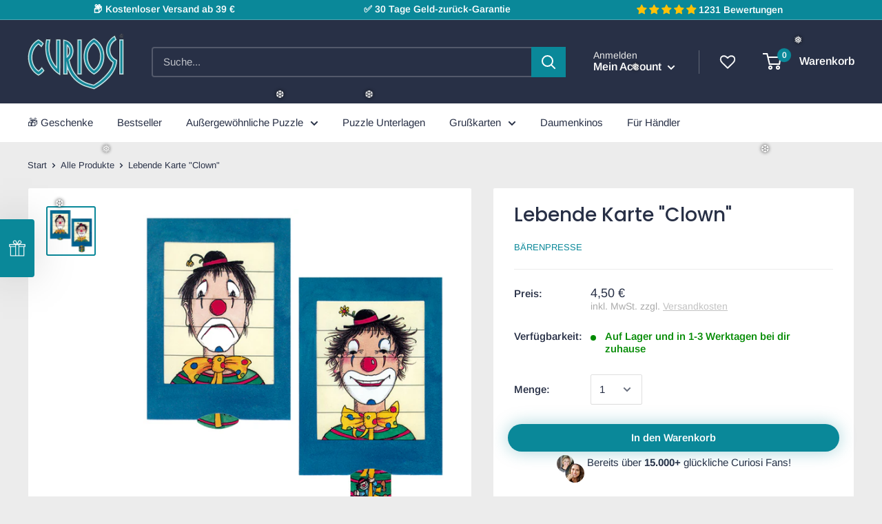

--- FILE ---
content_type: text/html; charset=utf-8
request_url: https://www.curiosi.de/products/lebende-karte-clown
body_size: 70512
content:
<!doctype html>
<html class="no-js" lang="de">
  <head>







<!-- Google Tag Manager -->
<script>(function(w,d,s,l,i){w[l]=w[l]||[];w[l].push({'gtm.start':
new Date().getTime(),event:'gtm.js'});var f=d.getElementsByTagName(s)[0],
j=d.createElement(s),dl=l!='dataLayer'?'&l='+l:'';j.async=true;j.src=
'https://www.googletagmanager.com/gtm.js?id='+i+dl;f.parentNode.insertBefore(j,f);
})(window,document,'script','dataLayer','GTM-TBPMWPM');</script>
<!-- End Google Tag Manager -->
	  
    <meta charset="utf-8">
    <meta name="viewport" content="width=device-width, initial-scale=1.0, height=device-height, minimum-scale=1.0, maximum-scale=1.0">
    <meta name="theme-color" content="#0a8899"><title>Lebende Karte &quot;Clown&quot;
</title><meta name="description" content="Ausführung Klappkarte mit Lamellentechnik Größe: DIN A6 inklusive Briefumschlag Hervorragend als Geschenkbeilage und kleine Überraschung">
    	<link rel="canonical" href="https://www.curiosi.de/products/lebende-karte-clown" />
    
<link rel="shortcut icon" href="//www.curiosi.de/cdn/shop/files/favicon_9e5e2983-4364-4edb-b4b4-c1ea7e87d76d_96x96.png?v=1613705395" type="image/png"><link rel="preload" as="style" href="//www.curiosi.de/cdn/shop/t/39/assets/theme.css?v=21654091735115932421762935352">
    <link rel="preconnect" href="https://cdn.shopify.com">
    <link rel="preconnect" href="https://fonts.shopifycdn.com">
    <link rel="dns-prefetch" href="https://ajax.googleapis.com">

    <meta property="og:type" content="product">
  <meta property="og:title" content="Lebende Karte &quot;Clown&quot;"><meta property="og:image" content="http://www.curiosi.de/cdn/shop/products/SR10_Clown.jpg?v=1589466085">
    <meta property="og:image:secure_url" content="https://www.curiosi.de/cdn/shop/products/SR10_Clown.jpg?v=1589466085">
    <meta property="og:image:width" content="1920">
    <meta property="og:image:height" content="1920"><meta property="product:price:amount" content="4,50">
  <meta property="product:price:currency" content="EUR"><meta property="og:description" content="Ausführung Klappkarte mit Lamellentechnik Größe: DIN A6 inklusive Briefumschlag Hervorragend als Geschenkbeilage und kleine Überraschung"><meta property="og:url" content="https://www.curiosi.de/products/lebende-karte-clown">
<meta property="og:site_name" content="Curiosi"><meta name="twitter:card" content="summary"><meta name="twitter:title" content="Lebende Karte &quot;Clown&quot;">
  <meta name="twitter:description" content="Ausführung

Klappkarte mit Lamellentechnik

Größe: DIN A6
inklusive Briefumschlag
Hervorragend als Geschenkbeilage und kleine Überraschung
">
  <meta name="twitter:image" content="https://www.curiosi.de/cdn/shop/products/SR10_Clown_600x600_crop_center.jpg?v=1589466085">
    <link rel="preload" href="//www.curiosi.de/cdn/fonts/poppins/poppins_n5.ad5b4b72b59a00358afc706450c864c3c8323842.woff2" as="font" type="font/woff2" crossorigin>
<link rel="preload" href="//www.curiosi.de/cdn/fonts/arimo/arimo_n4.a7efb558ca22d2002248bbe6f302a98edee38e35.woff2" as="font" type="font/woff2" crossorigin><link rel="preload" href="//www.curiosi.de/cdn/fonts/poppins/poppins_i5.6acfce842c096080e34792078ef3cb7c3aad24d4.woff2" as="font" type="font/woff2" crossorigin><link rel="preload" href="//www.curiosi.de/cdn/fonts/arimo/arimo_n7.1d2d0638e6a1228d86beb0e10006e3280ccb2d04.woff2" as="font" type="font/woff2" crossorigin><link rel="preload" href="//www.curiosi.de/cdn/fonts/arimo/arimo_i4.438ddb21a1b98c7230698d70dc1a21df235701b2.woff2" as="font" type="font/woff2" crossorigin><link rel="preload" href="//www.curiosi.de/cdn/fonts/arimo/arimo_i7.b9f09537c29041ec8d51f8cdb7c9b8e4f1f82cb1.woff2" as="font" type="font/woff2" crossorigin><link rel="preload" href="//www.curiosi.de/cdn/fonts/arimo/arimo_n6.9c18b0befd86597f319b7d7f925727d04c262b32.woff2" as="font" type="font/woff2" crossorigin><style>
  @font-face {
  font-family: Poppins;
  font-weight: 500;
  font-style: normal;
  font-display: fallback;
  src: url("//www.curiosi.de/cdn/fonts/poppins/poppins_n5.ad5b4b72b59a00358afc706450c864c3c8323842.woff2") format("woff2"),
       url("//www.curiosi.de/cdn/fonts/poppins/poppins_n5.33757fdf985af2d24b32fcd84c9a09224d4b2c39.woff") format("woff");
}

  @font-face {
  font-family: Arimo;
  font-weight: 400;
  font-style: normal;
  font-display: fallback;
  src: url("//www.curiosi.de/cdn/fonts/arimo/arimo_n4.a7efb558ca22d2002248bbe6f302a98edee38e35.woff2") format("woff2"),
       url("//www.curiosi.de/cdn/fonts/arimo/arimo_n4.0da809f7d1d5ede2a73be7094ac00741efdb6387.woff") format("woff");
}

@font-face {
  font-family: Arimo;
  font-weight: 600;
  font-style: normal;
  font-display: fallback;
  src: url("//www.curiosi.de/cdn/fonts/arimo/arimo_n6.9c18b0befd86597f319b7d7f925727d04c262b32.woff2") format("woff2"),
       url("//www.curiosi.de/cdn/fonts/arimo/arimo_n6.422bf6679b81a8bfb1b25d19299a53688390c2b9.woff") format("woff");
}

@font-face {
  font-family: Poppins;
  font-weight: 500;
  font-style: italic;
  font-display: fallback;
  src: url("//www.curiosi.de/cdn/fonts/poppins/poppins_i5.6acfce842c096080e34792078ef3cb7c3aad24d4.woff2") format("woff2"),
       url("//www.curiosi.de/cdn/fonts/poppins/poppins_i5.a49113e4fe0ad7fd7716bd237f1602cbec299b3c.woff") format("woff");
}


  @font-face {
  font-family: Arimo;
  font-weight: 700;
  font-style: normal;
  font-display: fallback;
  src: url("//www.curiosi.de/cdn/fonts/arimo/arimo_n7.1d2d0638e6a1228d86beb0e10006e3280ccb2d04.woff2") format("woff2"),
       url("//www.curiosi.de/cdn/fonts/arimo/arimo_n7.f4b9139e8eac4a17b38b8707044c20f54c3be479.woff") format("woff");
}

  @font-face {
  font-family: Arimo;
  font-weight: 400;
  font-style: italic;
  font-display: fallback;
  src: url("//www.curiosi.de/cdn/fonts/arimo/arimo_i4.438ddb21a1b98c7230698d70dc1a21df235701b2.woff2") format("woff2"),
       url("//www.curiosi.de/cdn/fonts/arimo/arimo_i4.0e1908a0dc1ec32fabb5a03a0c9ee2083f82e3d7.woff") format("woff");
}

  @font-face {
  font-family: Arimo;
  font-weight: 700;
  font-style: italic;
  font-display: fallback;
  src: url("//www.curiosi.de/cdn/fonts/arimo/arimo_i7.b9f09537c29041ec8d51f8cdb7c9b8e4f1f82cb1.woff2") format("woff2"),
       url("//www.curiosi.de/cdn/fonts/arimo/arimo_i7.ec659fc855f754fd0b1bd052e606bba1058f73da.woff") format("woff");
}


  :root {
    --default-text-font-size : 15px;
    --base-text-font-size    : 15px;
    --heading-font-family    : Poppins, sans-serif;
    --heading-font-weight    : 500;
    --heading-font-style     : normal;
    --text-font-family       : Arimo, sans-serif;
    --text-font-weight       : 400;
    --text-font-style        : normal;
    --text-font-bolder-weight: 600;
    --text-link-decoration   : normal;

    --text-color               : #283046;
    --text-color-rgb           : 40, 48, 70;
    --heading-color            : #283046;
    --border-color             : #ececec;
    --border-color-rgb         : 236, 236, 236;
    --form-border-color        : #dfdfdf;
    --accent-color             : #0a8899;
    --accent-color-rgb         : 10, 136, 153;
    --link-color               : #0a8899;
    --link-color-hover         : #054851;
    --background               : #ececec;
    --secondary-background     : #ffffff;
    --secondary-background-rgb : 255, 255, 255;
    --accent-background        : rgba(10, 136, 153, 0.08);

    --error-color       : #ff0000;
    --error-background  : rgba(255, 0, 0, 0.07);
    --success-color     : #48b448;
    --success-background: rgba(72, 180, 72, 0.11);

    --primary-button-background      : #0a8899;
    --primary-button-background-rgb  : 10, 136, 153;
    --primary-button-text-color      : #ffffff;
    --secondary-button-background    : #283046;
    --secondary-button-background-rgb: 40, 48, 70;
    --secondary-button-text-color    : #ffffff;

    --header-background      : #283046;
    --header-text-color      : #ffffff;
    --header-light-text-color: #ececec;
    --header-border-color    : rgba(236, 236, 236, 0.3);
    --header-accent-color    : #0a8899;

    --flickity-arrow-color: #b9b9b9;--product-on-sale-accent           : #0a8899;
    --product-on-sale-accent-rgb       : 10, 136, 153;
    --product-on-sale-color            : #ffffff;
    --product-in-stock-color           : #008a00;
    --product-low-stock-color          : #ee0000;
    --product-sold-out-color           : #ececec;
    --product-custom-label-1-background: #0a8899;
    --product-custom-label-1-color     : #ffffff;
    --product-custom-label-2-background: #a95ebe;
    --product-custom-label-2-color     : #ffffff;
    --product-review-star-color        : #ffb647;

    --mobile-container-gutter : 20px;
    --desktop-container-gutter: 40px;
  }
</style>

    <script>window.performance && window.performance.mark && window.performance.mark('shopify.content_for_header.start');</script><meta id="shopify-digital-wallet" name="shopify-digital-wallet" content="/27076460601/digital_wallets/dialog">
<meta name="shopify-checkout-api-token" content="7b5fcc687c6df6799e4f11c4b2753923">
<meta id="in-context-paypal-metadata" data-shop-id="27076460601" data-venmo-supported="false" data-environment="production" data-locale="de_DE" data-paypal-v4="true" data-currency="EUR">
<link rel="alternate" type="application/json+oembed" href="https://www.curiosi.de/products/lebende-karte-clown.oembed">
<script async="async" src="/checkouts/internal/preloads.js?locale=de-DE"></script>
<link rel="preconnect" href="https://shop.app" crossorigin="anonymous">
<script async="async" src="https://shop.app/checkouts/internal/preloads.js?locale=de-DE&shop_id=27076460601" crossorigin="anonymous"></script>
<script id="apple-pay-shop-capabilities" type="application/json">{"shopId":27076460601,"countryCode":"DE","currencyCode":"EUR","merchantCapabilities":["supports3DS"],"merchantId":"gid:\/\/shopify\/Shop\/27076460601","merchantName":"Curiosi","requiredBillingContactFields":["postalAddress","email"],"requiredShippingContactFields":["postalAddress","email"],"shippingType":"shipping","supportedNetworks":["visa","maestro","masterCard","amex"],"total":{"type":"pending","label":"Curiosi","amount":"1.00"},"shopifyPaymentsEnabled":true,"supportsSubscriptions":true}</script>
<script id="shopify-features" type="application/json">{"accessToken":"7b5fcc687c6df6799e4f11c4b2753923","betas":["rich-media-storefront-analytics"],"domain":"www.curiosi.de","predictiveSearch":true,"shopId":27076460601,"locale":"de"}</script>
<script>var Shopify = Shopify || {};
Shopify.shop = "curiosi-de.myshopify.com";
Shopify.locale = "de";
Shopify.currency = {"active":"EUR","rate":"1.0"};
Shopify.country = "DE";
Shopify.theme = {"name":"KW46: Shop verschlankt","id":133624037643,"schema_name":"Warehouse","schema_version":"1.9.18","theme_store_id":871,"role":"main"};
Shopify.theme.handle = "null";
Shopify.theme.style = {"id":null,"handle":null};
Shopify.cdnHost = "www.curiosi.de/cdn";
Shopify.routes = Shopify.routes || {};
Shopify.routes.root = "/";</script>
<script type="module">!function(o){(o.Shopify=o.Shopify||{}).modules=!0}(window);</script>
<script>!function(o){function n(){var o=[];function n(){o.push(Array.prototype.slice.apply(arguments))}return n.q=o,n}var t=o.Shopify=o.Shopify||{};t.loadFeatures=n(),t.autoloadFeatures=n()}(window);</script>
<script>
  window.ShopifyPay = window.ShopifyPay || {};
  window.ShopifyPay.apiHost = "shop.app\/pay";
  window.ShopifyPay.redirectState = null;
</script>
<script id="shop-js-analytics" type="application/json">{"pageType":"product"}</script>
<script defer="defer" async type="module" src="//www.curiosi.de/cdn/shopifycloud/shop-js/modules/v2/client.init-shop-cart-sync_e98Ab_XN.de.esm.js"></script>
<script defer="defer" async type="module" src="//www.curiosi.de/cdn/shopifycloud/shop-js/modules/v2/chunk.common_Pcw9EP95.esm.js"></script>
<script defer="defer" async type="module" src="//www.curiosi.de/cdn/shopifycloud/shop-js/modules/v2/chunk.modal_CzmY4ZhL.esm.js"></script>
<script type="module">
  await import("//www.curiosi.de/cdn/shopifycloud/shop-js/modules/v2/client.init-shop-cart-sync_e98Ab_XN.de.esm.js");
await import("//www.curiosi.de/cdn/shopifycloud/shop-js/modules/v2/chunk.common_Pcw9EP95.esm.js");
await import("//www.curiosi.de/cdn/shopifycloud/shop-js/modules/v2/chunk.modal_CzmY4ZhL.esm.js");

  window.Shopify.SignInWithShop?.initShopCartSync?.({"fedCMEnabled":true,"windoidEnabled":true});

</script>
<script>
  window.Shopify = window.Shopify || {};
  if (!window.Shopify.featureAssets) window.Shopify.featureAssets = {};
  window.Shopify.featureAssets['shop-js'] = {"shop-cart-sync":["modules/v2/client.shop-cart-sync_DazCVyJ3.de.esm.js","modules/v2/chunk.common_Pcw9EP95.esm.js","modules/v2/chunk.modal_CzmY4ZhL.esm.js"],"init-fed-cm":["modules/v2/client.init-fed-cm_D0AulfmK.de.esm.js","modules/v2/chunk.common_Pcw9EP95.esm.js","modules/v2/chunk.modal_CzmY4ZhL.esm.js"],"shop-cash-offers":["modules/v2/client.shop-cash-offers_BISyWFEA.de.esm.js","modules/v2/chunk.common_Pcw9EP95.esm.js","modules/v2/chunk.modal_CzmY4ZhL.esm.js"],"shop-login-button":["modules/v2/client.shop-login-button_D_c1vx_E.de.esm.js","modules/v2/chunk.common_Pcw9EP95.esm.js","modules/v2/chunk.modal_CzmY4ZhL.esm.js"],"pay-button":["modules/v2/client.pay-button_CHADzJ4g.de.esm.js","modules/v2/chunk.common_Pcw9EP95.esm.js","modules/v2/chunk.modal_CzmY4ZhL.esm.js"],"shop-button":["modules/v2/client.shop-button_CQnD2U3v.de.esm.js","modules/v2/chunk.common_Pcw9EP95.esm.js","modules/v2/chunk.modal_CzmY4ZhL.esm.js"],"avatar":["modules/v2/client.avatar_BTnouDA3.de.esm.js"],"init-windoid":["modules/v2/client.init-windoid_CmA0-hrC.de.esm.js","modules/v2/chunk.common_Pcw9EP95.esm.js","modules/v2/chunk.modal_CzmY4ZhL.esm.js"],"init-shop-for-new-customer-accounts":["modules/v2/client.init-shop-for-new-customer-accounts_BCzC_Mib.de.esm.js","modules/v2/client.shop-login-button_D_c1vx_E.de.esm.js","modules/v2/chunk.common_Pcw9EP95.esm.js","modules/v2/chunk.modal_CzmY4ZhL.esm.js"],"init-shop-email-lookup-coordinator":["modules/v2/client.init-shop-email-lookup-coordinator_DYzOit4u.de.esm.js","modules/v2/chunk.common_Pcw9EP95.esm.js","modules/v2/chunk.modal_CzmY4ZhL.esm.js"],"init-shop-cart-sync":["modules/v2/client.init-shop-cart-sync_e98Ab_XN.de.esm.js","modules/v2/chunk.common_Pcw9EP95.esm.js","modules/v2/chunk.modal_CzmY4ZhL.esm.js"],"shop-toast-manager":["modules/v2/client.shop-toast-manager_Bc-1elH8.de.esm.js","modules/v2/chunk.common_Pcw9EP95.esm.js","modules/v2/chunk.modal_CzmY4ZhL.esm.js"],"init-customer-accounts":["modules/v2/client.init-customer-accounts_CqlRHmZs.de.esm.js","modules/v2/client.shop-login-button_D_c1vx_E.de.esm.js","modules/v2/chunk.common_Pcw9EP95.esm.js","modules/v2/chunk.modal_CzmY4ZhL.esm.js"],"init-customer-accounts-sign-up":["modules/v2/client.init-customer-accounts-sign-up_DZmBw6yB.de.esm.js","modules/v2/client.shop-login-button_D_c1vx_E.de.esm.js","modules/v2/chunk.common_Pcw9EP95.esm.js","modules/v2/chunk.modal_CzmY4ZhL.esm.js"],"shop-follow-button":["modules/v2/client.shop-follow-button_Cx-w7rSq.de.esm.js","modules/v2/chunk.common_Pcw9EP95.esm.js","modules/v2/chunk.modal_CzmY4ZhL.esm.js"],"checkout-modal":["modules/v2/client.checkout-modal_Djjmh8qM.de.esm.js","modules/v2/chunk.common_Pcw9EP95.esm.js","modules/v2/chunk.modal_CzmY4ZhL.esm.js"],"shop-login":["modules/v2/client.shop-login_DMZMgoZf.de.esm.js","modules/v2/chunk.common_Pcw9EP95.esm.js","modules/v2/chunk.modal_CzmY4ZhL.esm.js"],"lead-capture":["modules/v2/client.lead-capture_SqejaEd8.de.esm.js","modules/v2/chunk.common_Pcw9EP95.esm.js","modules/v2/chunk.modal_CzmY4ZhL.esm.js"],"payment-terms":["modules/v2/client.payment-terms_DUeEqFTJ.de.esm.js","modules/v2/chunk.common_Pcw9EP95.esm.js","modules/v2/chunk.modal_CzmY4ZhL.esm.js"]};
</script>
<script>(function() {
  var isLoaded = false;
  function asyncLoad() {
    if (isLoaded) return;
    isLoaded = true;
    var urls = ["https:\/\/cdn.ordersify.com\/sdk\/productalerts-shopify.js?shop=curiosi-de.myshopify.com","https:\/\/wishlisthero-assets.revampco.com\/store-front\/bundle2.js?shop=curiosi-de.myshopify.com","https:\/\/d1639lhkj5l89m.cloudfront.net\/js\/storefront\/uppromote.js?shop=curiosi-de.myshopify.com"];
    for (var i = 0; i < urls.length; i++) {
      var s = document.createElement('script');
      s.type = 'text/javascript';
      s.async = true;
      s.src = urls[i];
      var x = document.getElementsByTagName('script')[0];
      x.parentNode.insertBefore(s, x);
    }
  };
  if(window.attachEvent) {
    window.attachEvent('onload', asyncLoad);
  } else {
    window.addEventListener('load', asyncLoad, false);
  }
})();</script>
<script id="__st">var __st={"a":27076460601,"offset":3600,"reqid":"f568df2f-a40a-4db3-a59b-60571708544d-1769415353","pageurl":"www.curiosi.de\/products\/lebende-karte-clown","u":"74356a063fc4","p":"product","rtyp":"product","rid":4660673347641};</script>
<script>window.ShopifyPaypalV4VisibilityTracking = true;</script>
<script id="captcha-bootstrap">!function(){'use strict';const t='contact',e='account',n='new_comment',o=[[t,t],['blogs',n],['comments',n],[t,'customer']],c=[[e,'customer_login'],[e,'guest_login'],[e,'recover_customer_password'],[e,'create_customer']],r=t=>t.map((([t,e])=>`form[action*='/${t}']:not([data-nocaptcha='true']) input[name='form_type'][value='${e}']`)).join(','),a=t=>()=>t?[...document.querySelectorAll(t)].map((t=>t.form)):[];function s(){const t=[...o],e=r(t);return a(e)}const i='password',u='form_key',d=['recaptcha-v3-token','g-recaptcha-response','h-captcha-response',i],f=()=>{try{return window.sessionStorage}catch{return}},m='__shopify_v',_=t=>t.elements[u];function p(t,e,n=!1){try{const o=window.sessionStorage,c=JSON.parse(o.getItem(e)),{data:r}=function(t){const{data:e,action:n}=t;return t[m]||n?{data:e,action:n}:{data:t,action:n}}(c);for(const[e,n]of Object.entries(r))t.elements[e]&&(t.elements[e].value=n);n&&o.removeItem(e)}catch(o){console.error('form repopulation failed',{error:o})}}const l='form_type',E='cptcha';function T(t){t.dataset[E]=!0}const w=window,h=w.document,L='Shopify',v='ce_forms',y='captcha';let A=!1;((t,e)=>{const n=(g='f06e6c50-85a8-45c8-87d0-21a2b65856fe',I='https://cdn.shopify.com/shopifycloud/storefront-forms-hcaptcha/ce_storefront_forms_captcha_hcaptcha.v1.5.2.iife.js',D={infoText:'Durch hCaptcha geschützt',privacyText:'Datenschutz',termsText:'Allgemeine Geschäftsbedingungen'},(t,e,n)=>{const o=w[L][v],c=o.bindForm;if(c)return c(t,g,e,D).then(n);var r;o.q.push([[t,g,e,D],n]),r=I,A||(h.body.append(Object.assign(h.createElement('script'),{id:'captcha-provider',async:!0,src:r})),A=!0)});var g,I,D;w[L]=w[L]||{},w[L][v]=w[L][v]||{},w[L][v].q=[],w[L][y]=w[L][y]||{},w[L][y].protect=function(t,e){n(t,void 0,e),T(t)},Object.freeze(w[L][y]),function(t,e,n,w,h,L){const[v,y,A,g]=function(t,e,n){const i=e?o:[],u=t?c:[],d=[...i,...u],f=r(d),m=r(i),_=r(d.filter((([t,e])=>n.includes(e))));return[a(f),a(m),a(_),s()]}(w,h,L),I=t=>{const e=t.target;return e instanceof HTMLFormElement?e:e&&e.form},D=t=>v().includes(t);t.addEventListener('submit',(t=>{const e=I(t);if(!e)return;const n=D(e)&&!e.dataset.hcaptchaBound&&!e.dataset.recaptchaBound,o=_(e),c=g().includes(e)&&(!o||!o.value);(n||c)&&t.preventDefault(),c&&!n&&(function(t){try{if(!f())return;!function(t){const e=f();if(!e)return;const n=_(t);if(!n)return;const o=n.value;o&&e.removeItem(o)}(t);const e=Array.from(Array(32),(()=>Math.random().toString(36)[2])).join('');!function(t,e){_(t)||t.append(Object.assign(document.createElement('input'),{type:'hidden',name:u})),t.elements[u].value=e}(t,e),function(t,e){const n=f();if(!n)return;const o=[...t.querySelectorAll(`input[type='${i}']`)].map((({name:t})=>t)),c=[...d,...o],r={};for(const[a,s]of new FormData(t).entries())c.includes(a)||(r[a]=s);n.setItem(e,JSON.stringify({[m]:1,action:t.action,data:r}))}(t,e)}catch(e){console.error('failed to persist form',e)}}(e),e.submit())}));const S=(t,e)=>{t&&!t.dataset[E]&&(n(t,e.some((e=>e===t))),T(t))};for(const o of['focusin','change'])t.addEventListener(o,(t=>{const e=I(t);D(e)&&S(e,y())}));const B=e.get('form_key'),M=e.get(l),P=B&&M;t.addEventListener('DOMContentLoaded',(()=>{const t=y();if(P)for(const e of t)e.elements[l].value===M&&p(e,B);[...new Set([...A(),...v().filter((t=>'true'===t.dataset.shopifyCaptcha))])].forEach((e=>S(e,t)))}))}(h,new URLSearchParams(w.location.search),n,t,e,['guest_login'])})(!1,!0)}();</script>
<script integrity="sha256-4kQ18oKyAcykRKYeNunJcIwy7WH5gtpwJnB7kiuLZ1E=" data-source-attribution="shopify.loadfeatures" defer="defer" src="//www.curiosi.de/cdn/shopifycloud/storefront/assets/storefront/load_feature-a0a9edcb.js" crossorigin="anonymous"></script>
<script crossorigin="anonymous" defer="defer" src="//www.curiosi.de/cdn/shopifycloud/storefront/assets/shopify_pay/storefront-65b4c6d7.js?v=20250812"></script>
<script data-source-attribution="shopify.dynamic_checkout.dynamic.init">var Shopify=Shopify||{};Shopify.PaymentButton=Shopify.PaymentButton||{isStorefrontPortableWallets:!0,init:function(){window.Shopify.PaymentButton.init=function(){};var t=document.createElement("script");t.src="https://www.curiosi.de/cdn/shopifycloud/portable-wallets/latest/portable-wallets.de.js",t.type="module",document.head.appendChild(t)}};
</script>
<script data-source-attribution="shopify.dynamic_checkout.buyer_consent">
  function portableWalletsHideBuyerConsent(e){var t=document.getElementById("shopify-buyer-consent"),n=document.getElementById("shopify-subscription-policy-button");t&&n&&(t.classList.add("hidden"),t.setAttribute("aria-hidden","true"),n.removeEventListener("click",e))}function portableWalletsShowBuyerConsent(e){var t=document.getElementById("shopify-buyer-consent"),n=document.getElementById("shopify-subscription-policy-button");t&&n&&(t.classList.remove("hidden"),t.removeAttribute("aria-hidden"),n.addEventListener("click",e))}window.Shopify?.PaymentButton&&(window.Shopify.PaymentButton.hideBuyerConsent=portableWalletsHideBuyerConsent,window.Shopify.PaymentButton.showBuyerConsent=portableWalletsShowBuyerConsent);
</script>
<script data-source-attribution="shopify.dynamic_checkout.cart.bootstrap">document.addEventListener("DOMContentLoaded",(function(){function t(){return document.querySelector("shopify-accelerated-checkout-cart, shopify-accelerated-checkout")}if(t())Shopify.PaymentButton.init();else{new MutationObserver((function(e,n){t()&&(Shopify.PaymentButton.init(),n.disconnect())})).observe(document.body,{childList:!0,subtree:!0})}}));
</script>
<link id="shopify-accelerated-checkout-styles" rel="stylesheet" media="screen" href="https://www.curiosi.de/cdn/shopifycloud/portable-wallets/latest/accelerated-checkout-backwards-compat.css" crossorigin="anonymous">
<style id="shopify-accelerated-checkout-cart">
        #shopify-buyer-consent {
  margin-top: 1em;
  display: inline-block;
  width: 100%;
}

#shopify-buyer-consent.hidden {
  display: none;
}

#shopify-subscription-policy-button {
  background: none;
  border: none;
  padding: 0;
  text-decoration: underline;
  font-size: inherit;
  cursor: pointer;
}

#shopify-subscription-policy-button::before {
  box-shadow: none;
}

      </style>

<script>window.performance && window.performance.mark && window.performance.mark('shopify.content_for_header.end');</script>

    <link rel="stylesheet" href="//www.curiosi.de/cdn/shop/t/39/assets/theme.css?v=21654091735115932421762935352">

    
  <script type="application/ld+json">
  {
    "@context": "http://schema.org",
    "@type": "Product",
"@id": "https:\/\/www.curiosi.de\/products\/lebende-karte-clown#product",
    "offers": [{
          "@type": "Offer",
          "name": "Default Title",
          "availability":"https://schema.org/InStock",
          "price": 4.5,
          "priceCurrency": "EUR",
          "priceValidUntil": "2026-02-05","sku": "SR10","url": "/products/lebende-karte-clown/products/lebende-karte-clown?variant=31703499702329"
        }
],
      "mpn": "4 260089 020108",
      "productId": "4 260089 020108",
    "brand": {
      "name": "Bärenpresse"
    },
    "name": "Lebende Karte \"Clown\"",
    "description": "Ausführung\n\nKlappkarte mit Lamellentechnik\n\nGröße: DIN A6\ninklusive Briefumschlag\nHervorragend als Geschenkbeilage und kleine Überraschung\n",
    "category": "Lebende Karten",
    "url": "/products/lebende-karte-clown/products/lebende-karte-clown",
    "sku": "SR10",
    "image": {
      "@type": "ImageObject",
      "url": "https://www.curiosi.de/cdn/shop/products/SR10_Clown_1024x.jpg?v=1589466085",
      "image": "https://www.curiosi.de/cdn/shop/products/SR10_Clown_1024x.jpg?v=1589466085",
      "name": "Lebende Karte \"Clown\"",
      "width": "1024",
      "height": "1024"
    }
  }
  </script>



  <script type="application/ld+json">
  {
    "@context": "http://schema.org",
    "@type": "BreadcrumbList",
  "itemListElement": [{
      "@type": "ListItem",
      "position": 1,
      "name": "Start",
      "item": "https://www.curiosi.de"
    },{
          "@type": "ListItem",
          "position": 2,
          "name": "Lebende Karte \"Clown\"",
          "item": "https://www.curiosi.de/products/lebende-karte-clown"
        }]
  }
  </script>


    <script>
      // This allows to expose several variables to the global scope, to be used in scripts
      window.theme = {
        pageType: "product",
        cartCount: 0,
        moneyFormat: "{{amount_with_comma_separator}} €",
        moneyWithCurrencyFormat: "{{amount}}",
        showDiscount: true,
        discountMode: "saving",
        searchMode: "product",
        cartType: "drawer"
      };

      window.routes = {
        rootUrl: "\/",
        cartUrl: "\/cart",
        cartAddUrl: "\/cart\/add",
        cartChangeUrl: "\/cart\/change",
        searchUrl: "\/search",
        productRecommendationsUrl: "\/recommendations\/products"
      };

      window.languages = {
        collectionOnSaleLabel: "Spare {{savings}}",
        productFormUnavailable: "Nicht verfügbar",
        productFormAddToCart: "In den Warenkorb",
        productFormSoldOut: "Bald wieder verfügbar",
        shippingEstimatorNoResults: "Es konnten keine Versandkosten für deine Adresse berechnet werden.",
        shippingEstimatorOneResult: "Wir haben eine Versandart für deine Adresse gefunden:",
        shippingEstimatorMultipleResults: "Wir haben {{count}} Versandarten für deine Adresse gefunden:",
        shippingEstimatorErrors: "Es gab ein Problem:"
      };

      window.lazySizesConfig = {
        loadHidden: false,
        hFac: 0.8,
        expFactor: 3,
        customMedia: {
          '--phone': '(max-width: 640px)',
          '--tablet': '(min-width: 641px) and (max-width: 1023px)',
          '--lap': '(min-width: 1024px)'
        }
      };

      document.documentElement.className = document.documentElement.className.replace('no-js', 'js');
    </script><script src="//polyfill-fastly.net/v3/polyfill.min.js?unknown=polyfill&features=fetch,Element.prototype.closest,Element.prototype.matches,Element.prototype.remove,Element.prototype.classList,Array.prototype.includes,Array.prototype.fill,String.prototype.includes,String.prototype.padStart,Object.assign,CustomEvent,Intl,URL,DOMTokenList,IntersectionObserver,IntersectionObserverEntry" defer></script>
    <script src="//www.curiosi.de/cdn/shop/t/39/assets/theme.min.js?v=116063151721347913451668163769" defer></script>
    <script src="//www.curiosi.de/cdn/shop/t/39/assets/custom.js?v=73856274714334160591668163769" defer></script><script>
        (function () {
          window.onpageshow = function() {
            // We force re-freshing the cart content onpageshow, as most browsers will serve a cache copy when hitting the
            // back button, which cause staled data
            document.documentElement.dispatchEvent(new CustomEvent('cart:refresh', {
              bubbles: true,
              detail: {scrollToTop: false}
            }));
          };
        })();
      </script>    

      
    <!-- THIRD PARTY SCRIPTS -->
    
    
<!-- Start of Judge.me Core -->
<link rel="dns-prefetch" href="https://cdn.judge.me/">
<script data-cfasync='false' class='jdgm-settings-script'>window.jdgmSettings={"pagination":5,"disable_web_reviews":false,"badge_no_review_text":"Keine Bewertungen","badge_n_reviews_text":"({{ n }})","badge_star_color":"#ffc107","hide_badge_preview_if_no_reviews":true,"badge_hide_text":false,"enforce_center_preview_badge":false,"widget_title":"Kundenbewertungen","widget_open_form_text":"Bewertung schreiben","widget_close_form_text":"Bewertung abbrechen","widget_refresh_page_text":"Seite aktualisieren","widget_summary_text":"Basierend auf {{ number_of_reviews }} Bewertung/Bewertungen","widget_no_review_text":"Schreiben Sie die erste Bewertung","widget_name_field_text":"Anzeigename","widget_verified_name_field_text":"Verifizierter Name (öffentlich)","widget_name_placeholder_text":"Gib deinen Namen ein (öffentlich)","widget_required_field_error_text":"Dieses Feld ist erforderlich.","widget_email_field_text":"E-Mail-Adresse","widget_verified_email_field_text":"Verifizierte E-Mail (privat, kann nicht bearbeitet werden)","widget_email_placeholder_text":"Gib deine E-Mail-Adresse ein (nicht öffentlich)","widget_email_field_error_text":"Bitte gib eine gültige E-Mail-Adresse ein.","widget_rating_field_text":"Bewertung","widget_review_title_field_text":"Bewertungstitel","widget_review_title_placeholder_text":"Gib deiner Bewertung eine Überschrift","widget_review_body_field_text":"Bewertungsinhalt","widget_review_body_placeholder_text":"Schreib hier deinen Kommentar","widget_pictures_field_text":"Bild/Video (optional)","widget_submit_review_text":"Bewertung abschicken","widget_submit_verified_review_text":"Verifizierte Bewertung abschicken","widget_submit_success_msg_with_auto_publish":"Vielen Dank für deine Bewertung! Damit hilfst du anderen Kunden und Curiosi sehr. Du kannst diese Seite in wenigen Sekunden aktualisieren um deine Bewertung zu sehen.","widget_submit_success_msg_no_auto_publish":"Vielen Dank für deine Bewertung! Deine Bewertung wird durch den Verkäufer geprüft und veröffentlicht.","widget_show_default_reviews_out_of_total_text":"Es werden {{ n_reviews_shown }} von {{ n_reviews }} Bewertungen angezeigt.","widget_show_all_link_text":"Alle anzeigen","widget_show_less_link_text":"Weniger anzeigen","widget_author_said_text":"{{ reviewer_name }} sagte:","widget_days_text":"vor {{ n }} Tag/Tagen","widget_weeks_text":"vor {{ n }} Woche/Wochen","widget_months_text":"vor {{ n }} Monat/Monaten","widget_years_text":"vor {{ n }} Jahr/Jahren","widget_yesterday_text":"Gestern","widget_today_text":"Heute","widget_replied_text":"\u003e\u003e {{ shop_name }} antwortete:","widget_read_more_text":"Mehr lesen","widget_reviewer_name_as_initial":"","widget_rating_filter_color":"","widget_rating_filter_see_all_text":"Alle Bewertungen anzeigen","widget_sorting_most_recent_text":"Neueste","widget_sorting_highest_rating_text":"Höchste Bewertung","widget_sorting_lowest_rating_text":"Niedrigste Bewertung","widget_sorting_with_pictures_text":"Nur Bilder","widget_sorting_most_helpful_text":"Hilfreichste","widget_open_question_form_text":"Eine Frage stellen","widget_reviews_subtab_text":"Bewertungen","widget_questions_subtab_text":"Fragen","widget_question_label_text":"Frage","widget_answer_label_text":"Antwort","widget_question_placeholder_text":"Stelle hier deine Frage","widget_submit_question_text":"Frage absenden","widget_question_submit_success_text":"Vielen Dank für deine Frage! Wir senden dir eine E-Mail, sobald deine Frage beantwortet und veröffentlicht wird.","widget_star_color":"#ffc107","verified_badge_text":"Verifiziert","verified_badge_bg_color":"","verified_badge_text_color":"","verified_badge_placement":"left-of-reviewer-name","widget_review_max_height":"","widget_hide_border":false,"widget_social_share":false,"widget_thumb":false,"widget_review_location_show":false,"widget_location_format":"country_iso_code","all_reviews_include_out_of_store_products":true,"all_reviews_out_of_store_text":"(außerhalb des Shops)","all_reviews_pagination":100,"all_reviews_product_name_prefix_text":"über","enable_review_pictures":false,"enable_question_anwser":false,"widget_theme":"","review_date_format":"dd/mm/yyyy","default_sort_method":"most-recent","widget_product_reviews_subtab_text":"Produktbewertungen","widget_shop_reviews_subtab_text":"Shop-Bewertungen","widget_other_products_reviews_text":"Bewertungen für andere Produkte","widget_store_reviews_subtab_text":"Shop-Bewertungen","widget_no_store_reviews_text":"Dieser Shop hat noch keine Bewertungen erhalten","widget_web_restriction_product_reviews_text":"Dieses Produkt hat noch keine Bewertungen erhalten","widget_no_items_text":"Keine Elemente gefunden","widget_show_more_text":"Mehr anzeigen","widget_write_a_store_review_text":"Shop-Bewertung schreiben","widget_other_languages_heading":"Bewertungen in anderen Sprachen","widget_translate_review_text":"Bewertung übersetzen nach {{ language }}","widget_translating_review_text":"Übersetzung läuft...","widget_show_original_translation_text":"Original anzeigen ({{ language }})","widget_translate_review_failed_text":"Bewertung konnte nicht übersetzt werden.","widget_translate_review_retry_text":"Erneut versuchen","widget_translate_review_try_again_later_text":"Versuchen Sie es später noch einmal","show_product_url_for_grouped_product":false,"widget_sorting_pictures_first_text":"Bilder zuerst","show_pictures_on_all_rev_page_mobile":false,"show_pictures_on_all_rev_page_desktop":false,"floating_tab_hide_mobile_install_preference":false,"floating_tab_button_name":"★ Bewertungen","floating_tab_title":"Lassen Sie Kunden für uns sprechen","floating_tab_button_color":"","floating_tab_button_background_color":"","floating_tab_url":"","floating_tab_url_enabled":false,"floating_tab_tab_style":"text","all_reviews_text_badge_text":"Kunden bewerten uns mit {{ shop.metafields.judgeme.all_reviews_rating | round: 1 }}/5 basierend auf {{ shop.metafields.judgeme.all_reviews_count }} Bewertungen.","all_reviews_text_badge_text_branded_style":"{{ shop.metafields.judgeme.all_reviews_rating | round: 1 }} von 5 Sternen basierend auf {{ shop.metafields.judgeme.all_reviews_count }} Bewertungen","is_all_reviews_text_badge_a_link":false,"show_stars_for_all_reviews_text_badge":true,"all_reviews_text_badge_url":"","all_reviews_text_style":"text","all_reviews_text_color_style":"judgeme_brand_color","all_reviews_text_color":"#108474","all_reviews_text_show_jm_brand":true,"featured_carousel_show_header":true,"featured_carousel_title":"Puzzlefans sind begeistert","testimonials_carousel_title":"Kunden sagen uns","videos_carousel_title":"Echte Kunden-Geschichten","cards_carousel_title":"Kunden sagen uns","featured_carousel_count_text":"aus {{ n }} Bewertungen","featured_carousel_add_link_to_all_reviews_page":false,"featured_carousel_url":"","featured_carousel_show_images":false,"featured_carousel_autoslide_interval":5,"featured_carousel_arrows_on_the_sides":false,"featured_carousel_height":250,"featured_carousel_width":80,"featured_carousel_image_size":0,"featured_carousel_image_height":250,"featured_carousel_arrow_color":"#399999","verified_count_badge_style":"vintage","verified_count_badge_orientation":"horizontal","verified_count_badge_color_style":"judgeme_brand_color","verified_count_badge_color":"#108474","is_verified_count_badge_a_link":false,"verified_count_badge_url":"","verified_count_badge_show_jm_brand":true,"widget_rating_preset_default":5,"widget_first_sub_tab":"product-reviews","widget_show_histogram":true,"widget_histogram_use_custom_color":false,"widget_pagination_use_custom_color":false,"widget_star_use_custom_color":true,"widget_verified_badge_use_custom_color":false,"widget_write_review_use_custom_color":false,"picture_reminder_submit_button":"Upload Pictures","enable_review_videos":false,"mute_video_by_default":false,"widget_sorting_videos_first_text":"Videos zuerst","widget_review_pending_text":"Ausstehend","featured_carousel_items_for_large_screen":3,"social_share_options_order":"Facebook,Twitter","remove_microdata_snippet":true,"disable_json_ld":false,"enable_json_ld_products":false,"preview_badge_show_question_text":false,"preview_badge_no_question_text":"Keine Fragen","preview_badge_n_question_text":"{{ number_of_questions }} Frage/Fragen","qa_badge_show_icon":false,"qa_badge_position":"same-row","remove_judgeme_branding":true,"widget_add_search_bar":false,"widget_search_bar_placeholder":"Suchen","widget_sorting_verified_only_text":"Nur verifizierte","featured_carousel_theme":"default","featured_carousel_show_rating":true,"featured_carousel_show_title":true,"featured_carousel_show_body":true,"featured_carousel_show_date":false,"featured_carousel_show_reviewer":true,"featured_carousel_show_product":false,"featured_carousel_header_background_color":"#108474","featured_carousel_header_text_color":"#ffffff","featured_carousel_name_product_separator":"reviewed","featured_carousel_full_star_background":"#108474","featured_carousel_empty_star_background":"#dadada","featured_carousel_vertical_theme_background":"#f9fafb","featured_carousel_verified_badge_enable":false,"featured_carousel_verified_badge_color":"#108474","featured_carousel_border_style":"round","featured_carousel_review_line_length_limit":3,"featured_carousel_more_reviews_button_text":"Mehr Bewertungen lesen","featured_carousel_view_product_button_text":"Produkt ansehen","all_reviews_page_load_reviews_on":"scroll","all_reviews_page_load_more_text":"Mehr Bewertungen laden","disable_fb_tab_reviews":false,"enable_ajax_cdn_cache":false,"widget_public_name_text":"wird öffentlich angezeigt wie","default_reviewer_name":"John Smith","default_reviewer_name_has_non_latin":true,"widget_reviewer_anonymous":"Anonym","medals_widget_title":"Judge.me Bewertungsmedaillen","medals_widget_background_color":"#f9fafb","medals_widget_position":"footer_all_pages","medals_widget_border_color":"#f9fafb","medals_widget_verified_text_position":"left","medals_widget_use_monochromatic_version":false,"medals_widget_elements_color":"#108474","show_reviewer_avatar":true,"widget_invalid_yt_video_url_error_text":"Keine YouTube-Video-URL","widget_max_length_field_error_text":"Bitte geben Sie nicht mehr als {0} Zeichen ein.","widget_show_country_flag":false,"widget_show_collected_via_shop_app":true,"widget_verified_by_shop_badge_style":"light","widget_verified_by_shop_text":"Verifiziert vom Shop","widget_show_photo_gallery":false,"widget_load_with_code_splitting":true,"widget_ugc_install_preference":false,"widget_ugc_title":"Wunderschöne Bilder aus der Curiosi-Community 🧩📸","widget_ugc_subtitle":"Markiere uns auf Instagram und Facebook, damit auch dein Bild hier erscheinen kann!","widget_ugc_arrows_color":"#ffffff","widget_ugc_primary_button_text":"Jetzt entdecken","widget_ugc_primary_button_background_color":"#0a8899","widget_ugc_primary_button_text_color":"#ffffff","widget_ugc_primary_button_border_width":"0","widget_ugc_primary_button_border_style":"none","widget_ugc_primary_button_border_color":"#0a8899","widget_ugc_primary_button_border_radius":"25","widget_ugc_secondary_button_text":"Mehr laden","widget_ugc_secondary_button_background_color":"#ffffff","widget_ugc_secondary_button_text_color":"#0a8899","widget_ugc_secondary_button_border_width":"2","widget_ugc_secondary_button_border_style":"solid","widget_ugc_secondary_button_border_color":"#0a8899","widget_ugc_secondary_button_border_radius":"25","widget_ugc_reviews_button_text":"Bewertungen ansehen","widget_ugc_reviews_button_background_color":"#ffffff","widget_ugc_reviews_button_text_color":"#0a8899","widget_ugc_reviews_button_border_width":"2","widget_ugc_reviews_button_border_style":"solid","widget_ugc_reviews_button_border_color":"#0a8899","widget_ugc_reviews_button_border_radius":"25","widget_ugc_reviews_button_link_to":"judgeme-reviews-page","widget_ugc_show_post_date":true,"widget_ugc_max_width":"800","widget_rating_metafield_value_type":true,"widget_primary_color":"#108474","widget_enable_secondary_color":false,"widget_secondary_color":"#edf5f5","widget_summary_average_rating_text":"{{ average_rating }} von 5","widget_media_grid_title":"Kundenfotos \u0026 -videos","widget_media_grid_see_more_text":"Mehr sehen","widget_round_style":false,"widget_show_product_medals":true,"widget_verified_by_judgeme_text":"Verifiziert von Judge.me","widget_show_store_medals":true,"widget_verified_by_judgeme_text_in_store_medals":"Verifiziert von Judge.me","widget_media_field_exceed_quantity_message":"Entschuldigung, wir können nur {{ max_media }} für eine Bewertung akzeptieren.","widget_media_field_exceed_limit_message":"{{ file_name }} ist zu groß, bitte wählen Sie ein {{ media_type }} kleiner als {{ size_limit }}MB.","widget_review_submitted_text":"Bewertung abgesendet!","widget_question_submitted_text":"Frage abgesendet!","widget_close_form_text_question":"Abbrechen","widget_write_your_answer_here_text":"Schreiben Sie hier Ihre Antwort","widget_enabled_branded_link":true,"widget_show_collected_by_judgeme":true,"widget_reviewer_name_color":"","widget_write_review_text_color":"","widget_write_review_bg_color":"","widget_collected_by_judgeme_text":"gesammelt von Judge.me","widget_pagination_type":"standard","widget_load_more_text":"Mehr laden","widget_load_more_color":"#108474","widget_full_review_text":"Vollständige Bewertung","widget_read_more_reviews_text":"Mehr Bewertungen lesen","widget_read_questions_text":"Fragen lesen","widget_questions_and_answers_text":"Fragen \u0026 Antworten","widget_verified_by_text":"Verifiziert von","widget_verified_text":"Verifiziert","widget_number_of_reviews_text":"{{ number_of_reviews }} Bewertungen","widget_back_button_text":"Zurück","widget_next_button_text":"Weiter","widget_custom_forms_filter_button":"Filter","custom_forms_style":"vertical","widget_show_review_information":false,"how_reviews_are_collected":"Wie werden Bewertungen gesammelt?","widget_show_review_keywords":false,"widget_gdpr_statement":"Wie wir Ihre Daten verwenden: Wir kontaktieren Sie nur bezüglich der von Ihnen abgegebenen Bewertung und nur, wenn nötig. Durch das Absenden Ihrer Bewertung stimmen Sie den \u003ca href='https://judge.me/terms' target='_blank' rel='nofollow noopener'\u003eNutzungsbedingungen\u003c/a\u003e, der \u003ca href='https://judge.me/privacy' target='_blank' rel='nofollow noopener'\u003eDatenschutzrichtlinie\u003c/a\u003e und den \u003ca href='https://judge.me/content-policy' target='_blank' rel='nofollow noopener'\u003eInhaltsrichtlinien\u003c/a\u003e von Judge.me zu.","widget_multilingual_sorting_enabled":false,"widget_translate_review_content_enabled":false,"widget_translate_review_content_method":"manual","popup_widget_review_selection":"automatically_with_pictures","popup_widget_round_border_style":true,"popup_widget_show_title":true,"popup_widget_show_body":true,"popup_widget_show_reviewer":false,"popup_widget_show_product":true,"popup_widget_show_pictures":true,"popup_widget_use_review_picture":true,"popup_widget_show_on_home_page":true,"popup_widget_show_on_product_page":true,"popup_widget_show_on_collection_page":true,"popup_widget_show_on_cart_page":true,"popup_widget_position":"bottom_left","popup_widget_first_review_delay":5,"popup_widget_duration":5,"popup_widget_interval":5,"popup_widget_review_count":5,"popup_widget_hide_on_mobile":true,"review_snippet_widget_round_border_style":true,"review_snippet_widget_card_color":"#FFFFFF","review_snippet_widget_slider_arrows_background_color":"#FFFFFF","review_snippet_widget_slider_arrows_color":"#000000","review_snippet_widget_star_color":"#108474","show_product_variant":false,"all_reviews_product_variant_label_text":"Variante: ","widget_show_verified_branding":false,"widget_ai_summary_title":"Kunden sagen","widget_ai_summary_disclaimer":"KI-gestützte Bewertungszusammenfassung basierend auf aktuellen Kundenbewertungen","widget_show_ai_summary":false,"widget_show_ai_summary_bg":false,"widget_show_review_title_input":true,"redirect_reviewers_invited_via_email":"review_widget","request_store_review_after_product_review":false,"request_review_other_products_in_order":false,"review_form_color_scheme":"default","review_form_corner_style":"square","review_form_star_color":{},"review_form_text_color":"#333333","review_form_background_color":"#ffffff","review_form_field_background_color":"#fafafa","review_form_button_color":{},"review_form_button_text_color":"#ffffff","review_form_modal_overlay_color":"#000000","review_content_screen_title_text":"Wie würden Sie dieses Produkt bewerten?","review_content_introduction_text":"Wir würden uns freuen, wenn Sie etwas über Ihre Erfahrung teilen würden.","store_review_form_title_text":"Wie würden Sie diesen Shop bewerten?","store_review_form_introduction_text":"Wir würden uns freuen, wenn Sie etwas über Ihre Erfahrung teilen würden.","show_review_guidance_text":true,"one_star_review_guidance_text":"Schlecht","five_star_review_guidance_text":"Großartig","customer_information_screen_title_text":"Über Sie","customer_information_introduction_text":"Bitte teilen Sie uns mehr über sich mit.","custom_questions_screen_title_text":"Ihre Erfahrung im Detail","custom_questions_introduction_text":"Hier sind einige Fragen, die uns helfen, mehr über Ihre Erfahrung zu verstehen.","review_submitted_screen_title_text":"Vielen Dank für Ihre Bewertung!","review_submitted_screen_thank_you_text":"Wir verarbeiten sie und sie wird bald im Shop erscheinen.","review_submitted_screen_email_verification_text":"Bitte bestätigen Sie Ihre E-Mail-Adresse, indem Sie auf den Link klicken, den wir Ihnen gerade gesendet haben. Dies hilft uns, die Bewertungen authentisch zu halten.","review_submitted_request_store_review_text":"Möchten Sie Ihre Erfahrung beim Einkaufen bei uns teilen?","review_submitted_review_other_products_text":"Möchten Sie diese Produkte bewerten?","store_review_screen_title_text":"Möchten Sie Ihre Erfahrung mit uns teilen?","store_review_introduction_text":"Wir würden uns freuen, wenn Sie etwas über Ihre Erfahrung teilen würden.","reviewer_media_screen_title_picture_text":"Bild teilen","reviewer_media_introduction_picture_text":"Laden Sie ein Foto hoch, um Ihre Bewertung zu unterstützen.","reviewer_media_screen_title_video_text":"Video teilen","reviewer_media_introduction_video_text":"Laden Sie ein Video hoch, um Ihre Bewertung zu unterstützen.","reviewer_media_screen_title_picture_or_video_text":"Bild oder Video teilen","reviewer_media_introduction_picture_or_video_text":"Laden Sie ein Foto oder Video hoch, um Ihre Bewertung zu unterstützen.","reviewer_media_youtube_url_text":"Fügen Sie hier Ihre Youtube-URL ein","advanced_settings_next_step_button_text":"Weiter","advanced_settings_close_review_button_text":"Schließen","modal_write_review_flow":false,"write_review_flow_required_text":"Erforderlich","write_review_flow_privacy_message_text":"Wir respektieren Ihre Privatsphäre.","write_review_flow_anonymous_text":"Bewertung als anonym","write_review_flow_visibility_text":"Dies wird nicht für andere Kunden sichtbar sein.","write_review_flow_multiple_selection_help_text":"Wählen Sie so viele aus, wie Sie möchten","write_review_flow_single_selection_help_text":"Wählen Sie eine Option","write_review_flow_required_field_error_text":"Dieses Feld ist erforderlich","write_review_flow_invalid_email_error_text":"Bitte geben Sie eine gültige E-Mail-Adresse ein","write_review_flow_max_length_error_text":"Max. {{ max_length }} Zeichen.","write_review_flow_media_upload_text":"\u003cb\u003eZum Hochladen klicken\u003c/b\u003e oder ziehen und ablegen","write_review_flow_gdpr_statement":"Wir kontaktieren Sie nur bei Bedarf bezüglich Ihrer Bewertung. Mit dem Absenden Ihrer Bewertung stimmen Sie unseren \u003ca href='https://judge.me/terms' target='_blank' rel='nofollow noopener'\u003eGeschäftsbedingungen\u003c/a\u003e und unserer \u003ca href='https://judge.me/privacy' target='_blank' rel='nofollow noopener'\u003eDatenschutzrichtlinie\u003c/a\u003e zu.","rating_only_reviews_enabled":false,"show_negative_reviews_help_screen":false,"new_review_flow_help_screen_rating_threshold":3,"negative_review_resolution_screen_title_text":"Erzählen Sie uns mehr","negative_review_resolution_text":"Ihre Erfahrung ist uns wichtig. Falls es Probleme mit Ihrem Kauf gab, sind wir hier, um zu helfen. Zögern Sie nicht, uns zu kontaktieren, wir würden gerne die Gelegenheit haben, die Dinge zu korrigieren.","negative_review_resolution_button_text":"Kontaktieren Sie uns","negative_review_resolution_proceed_with_review_text":"Hinterlassen Sie eine Bewertung","negative_review_resolution_subject":"Problem mit dem Kauf von {{ shop_name }}.{{ order_name }}","preview_badge_collection_page_install_status":false,"widget_review_custom_css":"","preview_badge_custom_css":"","preview_badge_stars_count":"5-stars","featured_carousel_custom_css":"","floating_tab_custom_css":"","all_reviews_widget_custom_css":"","medals_widget_custom_css":"","verified_badge_custom_css":"","all_reviews_text_custom_css":"","transparency_badges_collected_via_store_invite":false,"transparency_badges_from_another_provider":false,"transparency_badges_collected_from_store_visitor":false,"transparency_badges_collected_by_verified_review_provider":false,"transparency_badges_earned_reward":false,"transparency_badges_collected_via_store_invite_text":"Bewertung gesammelt durch eine Einladung zum Shop","transparency_badges_from_another_provider_text":"Bewertung gesammelt von einem anderen Anbieter","transparency_badges_collected_from_store_visitor_text":"Bewertung gesammelt von einem Shop-Besucher","transparency_badges_written_in_google_text":"Bewertung in Google geschrieben","transparency_badges_written_in_etsy_text":"Bewertung in Etsy geschrieben","transparency_badges_written_in_shop_app_text":"Bewertung in Shop App geschrieben","transparency_badges_earned_reward_text":"Bewertung erhielt eine Belohnung für zukünftige Bestellungen","product_review_widget_per_page":3,"widget_store_review_label_text":"Shop-Bewertung","checkout_comment_extension_title_on_product_page":"Customer Comments","checkout_comment_extension_num_latest_comment_show":5,"checkout_comment_extension_format":"name_and_timestamp","checkout_comment_customer_name":"last_initial","checkout_comment_comment_notification":true,"preview_badge_collection_page_install_preference":true,"preview_badge_home_page_install_preference":false,"preview_badge_product_page_install_preference":true,"review_widget_install_preference":"","review_carousel_install_preference":false,"floating_reviews_tab_install_preference":"none","verified_reviews_count_badge_install_preference":false,"all_reviews_text_install_preference":false,"review_widget_best_location":true,"judgeme_medals_install_preference":false,"review_widget_revamp_enabled":false,"review_widget_qna_enabled":false,"review_widget_header_theme":"minimal","review_widget_widget_title_enabled":true,"review_widget_header_text_size":"medium","review_widget_header_text_weight":"regular","review_widget_average_rating_style":"compact","review_widget_bar_chart_enabled":true,"review_widget_bar_chart_type":"numbers","review_widget_bar_chart_style":"standard","review_widget_expanded_media_gallery_enabled":false,"review_widget_reviews_section_theme":"standard","review_widget_image_style":"thumbnails","review_widget_review_image_ratio":"square","review_widget_stars_size":"medium","review_widget_verified_badge":"standard_text","review_widget_review_title_text_size":"medium","review_widget_review_text_size":"medium","review_widget_review_text_length":"medium","review_widget_number_of_columns_desktop":3,"review_widget_carousel_transition_speed":5,"review_widget_custom_questions_answers_display":"always","review_widget_button_text_color":"#FFFFFF","review_widget_text_color":"#000000","review_widget_lighter_text_color":"#7B7B7B","review_widget_corner_styling":"soft","review_widget_review_word_singular":"Bewertung","review_widget_review_word_plural":"Bewertungen","review_widget_voting_label":"Hilfreich?","review_widget_shop_reply_label":"Antwort von {{ shop_name }}:","review_widget_filters_title":"Filter","qna_widget_question_word_singular":"Frage","qna_widget_question_word_plural":"Fragen","qna_widget_answer_reply_label":"Antwort von {{ answerer_name }}:","qna_content_screen_title_text":"Frage dieses Produkts stellen","qna_widget_question_required_field_error_text":"Bitte geben Sie Ihre Frage ein.","qna_widget_flow_gdpr_statement":"Wir kontaktieren Sie nur bei Bedarf bezüglich Ihrer Frage. Mit dem Absenden Ihrer Frage stimmen Sie unseren \u003ca href='https://judge.me/terms' target='_blank' rel='nofollow noopener'\u003eGeschäftsbedingungen\u003c/a\u003e und unserer \u003ca href='https://judge.me/privacy' target='_blank' rel='nofollow noopener'\u003eDatenschutzrichtlinie\u003c/a\u003e zu.","qna_widget_question_submitted_text":"Danke für Ihre Frage!","qna_widget_close_form_text_question":"Schließen","qna_widget_question_submit_success_text":"Wir werden Ihnen per E-Mail informieren, wenn wir Ihre Frage beantworten.","all_reviews_widget_v2025_enabled":false,"all_reviews_widget_v2025_header_theme":"default","all_reviews_widget_v2025_widget_title_enabled":true,"all_reviews_widget_v2025_header_text_size":"medium","all_reviews_widget_v2025_header_text_weight":"regular","all_reviews_widget_v2025_average_rating_style":"compact","all_reviews_widget_v2025_bar_chart_enabled":true,"all_reviews_widget_v2025_bar_chart_type":"numbers","all_reviews_widget_v2025_bar_chart_style":"standard","all_reviews_widget_v2025_expanded_media_gallery_enabled":false,"all_reviews_widget_v2025_show_store_medals":true,"all_reviews_widget_v2025_show_photo_gallery":true,"all_reviews_widget_v2025_show_review_keywords":false,"all_reviews_widget_v2025_show_ai_summary":false,"all_reviews_widget_v2025_show_ai_summary_bg":false,"all_reviews_widget_v2025_add_search_bar":false,"all_reviews_widget_v2025_default_sort_method":"most-recent","all_reviews_widget_v2025_reviews_per_page":10,"all_reviews_widget_v2025_reviews_section_theme":"default","all_reviews_widget_v2025_image_style":"thumbnails","all_reviews_widget_v2025_review_image_ratio":"square","all_reviews_widget_v2025_stars_size":"medium","all_reviews_widget_v2025_verified_badge":"bold_badge","all_reviews_widget_v2025_review_title_text_size":"medium","all_reviews_widget_v2025_review_text_size":"medium","all_reviews_widget_v2025_review_text_length":"medium","all_reviews_widget_v2025_number_of_columns_desktop":3,"all_reviews_widget_v2025_carousel_transition_speed":5,"all_reviews_widget_v2025_custom_questions_answers_display":"always","all_reviews_widget_v2025_show_product_variant":false,"all_reviews_widget_v2025_show_reviewer_avatar":true,"all_reviews_widget_v2025_reviewer_name_as_initial":"","all_reviews_widget_v2025_review_location_show":false,"all_reviews_widget_v2025_location_format":"","all_reviews_widget_v2025_show_country_flag":false,"all_reviews_widget_v2025_verified_by_shop_badge_style":"light","all_reviews_widget_v2025_social_share":false,"all_reviews_widget_v2025_social_share_options_order":"Facebook,Twitter,LinkedIn,Pinterest","all_reviews_widget_v2025_pagination_type":"standard","all_reviews_widget_v2025_button_text_color":"#FFFFFF","all_reviews_widget_v2025_text_color":"#000000","all_reviews_widget_v2025_lighter_text_color":"#7B7B7B","all_reviews_widget_v2025_corner_styling":"soft","all_reviews_widget_v2025_title":"Kundenbewertungen","all_reviews_widget_v2025_ai_summary_title":"Kunden sagen über diesen Shop","all_reviews_widget_v2025_no_review_text":"Schreiben Sie die erste Bewertung","platform":"shopify","branding_url":"https://app.judge.me/reviews/stores/www.curiosi.de","branding_text":"Unterstützt von Judge.me","locale":"en","reply_name":"Curiosi","widget_version":"3.0","footer":true,"autopublish":true,"review_dates":true,"enable_custom_form":false,"shop_use_review_site":true,"shop_locale":"de","enable_multi_locales_translations":false,"show_review_title_input":true,"review_verification_email_status":"always","can_be_branded":true,"reply_name_text":"Curiosi"};</script> <style class='jdgm-settings-style'>﻿.jdgm-xx{left:0}:root{--jdgm-primary-color: #108474;--jdgm-secondary-color: rgba(16,132,116,0.1);--jdgm-star-color: #ffc107;--jdgm-write-review-text-color: white;--jdgm-write-review-bg-color: #108474;--jdgm-paginate-color: #108474;--jdgm-border-radius: 0;--jdgm-reviewer-name-color: #108474}.jdgm-histogram__bar-content{background-color:#108474}.jdgm-rev[data-verified-buyer=true] .jdgm-rev__icon.jdgm-rev__icon:after,.jdgm-rev__buyer-badge.jdgm-rev__buyer-badge{color:white;background-color:#108474}.jdgm-review-widget--small .jdgm-gallery.jdgm-gallery .jdgm-gallery__thumbnail-link:nth-child(8) .jdgm-gallery__thumbnail-wrapper.jdgm-gallery__thumbnail-wrapper:before{content:"Mehr sehen"}@media only screen and (min-width: 768px){.jdgm-gallery.jdgm-gallery .jdgm-gallery__thumbnail-link:nth-child(8) .jdgm-gallery__thumbnail-wrapper.jdgm-gallery__thumbnail-wrapper:before{content:"Mehr sehen"}}.jdgm-preview-badge .jdgm-star.jdgm-star{color:#ffc107}.jdgm-prev-badge[data-average-rating='0.00']{display:none !important}.jdgm-author-all-initials{display:none !important}.jdgm-author-last-initial{display:none !important}.jdgm-rev-widg__title{visibility:hidden}.jdgm-rev-widg__summary-text{visibility:hidden}.jdgm-prev-badge__text{visibility:hidden}.jdgm-rev__prod-link-prefix:before{content:'über'}.jdgm-rev__variant-label:before{content:'Variante: '}.jdgm-rev__out-of-store-text:before{content:'(außerhalb des Shops)'}@media only screen and (min-width: 768px){.jdgm-rev__pics .jdgm-rev_all-rev-page-picture-separator,.jdgm-rev__pics .jdgm-rev__product-picture{display:none}}@media only screen and (max-width: 768px){.jdgm-rev__pics .jdgm-rev_all-rev-page-picture-separator,.jdgm-rev__pics .jdgm-rev__product-picture{display:none}}.jdgm-preview-badge[data-template="index"]{display:none !important}.jdgm-verified-count-badget[data-from-snippet="true"]{display:none !important}.jdgm-carousel-wrapper[data-from-snippet="true"]{display:none !important}.jdgm-all-reviews-text[data-from-snippet="true"]{display:none !important}.jdgm-medals-section[data-from-snippet="true"]{display:none !important}.jdgm-ugc-media-wrapper[data-from-snippet="true"]{display:none !important}.jdgm-rev__transparency-badge[data-badge-type="review_collected_via_store_invitation"]{display:none !important}.jdgm-rev__transparency-badge[data-badge-type="review_collected_from_another_provider"]{display:none !important}.jdgm-rev__transparency-badge[data-badge-type="review_collected_from_store_visitor"]{display:none !important}.jdgm-rev__transparency-badge[data-badge-type="review_written_in_etsy"]{display:none !important}.jdgm-rev__transparency-badge[data-badge-type="review_written_in_google_business"]{display:none !important}.jdgm-rev__transparency-badge[data-badge-type="review_written_in_shop_app"]{display:none !important}.jdgm-rev__transparency-badge[data-badge-type="review_earned_for_future_purchase"]{display:none !important}.jdgm-review-snippet-widget .jdgm-rev-snippet-widget__cards-container .jdgm-rev-snippet-card{border-radius:8px;background:#fff}.jdgm-review-snippet-widget .jdgm-rev-snippet-widget__cards-container .jdgm-rev-snippet-card__rev-rating .jdgm-star{color:#108474}.jdgm-review-snippet-widget .jdgm-rev-snippet-widget__prev-btn,.jdgm-review-snippet-widget .jdgm-rev-snippet-widget__next-btn{border-radius:50%;background:#fff}.jdgm-review-snippet-widget .jdgm-rev-snippet-widget__prev-btn>svg,.jdgm-review-snippet-widget .jdgm-rev-snippet-widget__next-btn>svg{fill:#000}.jdgm-full-rev-modal.rev-snippet-widget .jm-mfp-container .jm-mfp-content,.jdgm-full-rev-modal.rev-snippet-widget .jm-mfp-container .jdgm-full-rev__icon,.jdgm-full-rev-modal.rev-snippet-widget .jm-mfp-container .jdgm-full-rev__pic-img,.jdgm-full-rev-modal.rev-snippet-widget .jm-mfp-container .jdgm-full-rev__reply{border-radius:8px}.jdgm-full-rev-modal.rev-snippet-widget .jm-mfp-container .jdgm-full-rev[data-verified-buyer="true"] .jdgm-full-rev__icon::after{border-radius:8px}.jdgm-full-rev-modal.rev-snippet-widget .jm-mfp-container .jdgm-full-rev .jdgm-rev__buyer-badge{border-radius:calc( 8px / 2 )}.jdgm-full-rev-modal.rev-snippet-widget .jm-mfp-container .jdgm-full-rev .jdgm-full-rev__replier::before{content:'Curiosi'}.jdgm-full-rev-modal.rev-snippet-widget .jm-mfp-container .jdgm-full-rev .jdgm-full-rev__product-button{border-radius:calc( 8px * 6 )}
</style> <style class='jdgm-settings-style'></style>

  
  
  
  <style class='jdgm-miracle-styles'>
  @-webkit-keyframes jdgm-spin{0%{-webkit-transform:rotate(0deg);-ms-transform:rotate(0deg);transform:rotate(0deg)}100%{-webkit-transform:rotate(359deg);-ms-transform:rotate(359deg);transform:rotate(359deg)}}@keyframes jdgm-spin{0%{-webkit-transform:rotate(0deg);-ms-transform:rotate(0deg);transform:rotate(0deg)}100%{-webkit-transform:rotate(359deg);-ms-transform:rotate(359deg);transform:rotate(359deg)}}@font-face{font-family:'JudgemeStar';src:url("[data-uri]") format("woff");font-weight:normal;font-style:normal}.jdgm-star{font-family:'JudgemeStar';display:inline !important;text-decoration:none !important;padding:0 4px 0 0 !important;margin:0 !important;font-weight:bold;opacity:1;-webkit-font-smoothing:antialiased;-moz-osx-font-smoothing:grayscale}.jdgm-star:hover{opacity:1}.jdgm-star:last-of-type{padding:0 !important}.jdgm-star.jdgm--on:before{content:"\e000"}.jdgm-star.jdgm--off:before{content:"\e001"}.jdgm-star.jdgm--half:before{content:"\e002"}.jdgm-widget *{margin:0;line-height:1.4;-webkit-box-sizing:border-box;-moz-box-sizing:border-box;box-sizing:border-box;-webkit-overflow-scrolling:touch}.jdgm-hidden{display:none !important;visibility:hidden !important}.jdgm-temp-hidden{display:none}.jdgm-spinner{width:40px;height:40px;margin:auto;border-radius:50%;border-top:2px solid #eee;border-right:2px solid #eee;border-bottom:2px solid #eee;border-left:2px solid #ccc;-webkit-animation:jdgm-spin 0.8s infinite linear;animation:jdgm-spin 0.8s infinite linear}.jdgm-prev-badge{display:block !important}

</style>


  
  
   


<script data-cfasync='false' class='jdgm-script'>
!function(e){window.jdgm=window.jdgm||{},jdgm.CDN_HOST="https://cdn.judge.me/",
jdgm.docReady=function(d){(e.attachEvent?"complete"===e.readyState:"loading"!==e.readyState)?
setTimeout(d,0):e.addEventListener("DOMContentLoaded",d)},jdgm.loadCSS=function(d,t,o,s){
!o&&jdgm.loadCSS.requestedUrls.indexOf(d)>=0||(jdgm.loadCSS.requestedUrls.push(d),
(s=e.createElement("link")).rel="stylesheet",s.class="jdgm-stylesheet",s.media="nope!",
s.href=d,s.onload=function(){this.media="all",t&&setTimeout(t)},e.body.appendChild(s))},
jdgm.loadCSS.requestedUrls=[],jdgm.docReady(function(){(window.jdgmLoadCSS||e.querySelectorAll(
".jdgm-widget, .jdgm-all-reviews-page").length>0)&&(jdgmSettings.widget_load_with_code_splitting?
parseFloat(jdgmSettings.widget_version)>=3?jdgm.loadCSS(jdgm.CDN_HOST+"widget_v3/base.css"):
jdgm.loadCSS(jdgm.CDN_HOST+"widget/base.css"):jdgm.loadCSS(jdgm.CDN_HOST+"shopify_v2.css"))})}(document);
</script>
<script async data-cfasync="false" type="text/javascript" src="https://cdn.judge.me/loader.js"></script>

<noscript><link rel="stylesheet" type="text/css" media="all" href="https://cdn.judge.me/shopify_v2.css"></noscript>
<!-- End of Judge.me Core -->


  	
<!-- Font icon for header icons -->
  <link rel="preload" href="https://de454z9efqcli.cloudfront.net/safe-icons/css/wishlisthero-icons.css" as="style" onload="this.onload=null;this.rel='stylesheet'">
  <noscript><link rel="stylesheet" href="https://de454z9efqcli.cloudfront.net/safe-icons/css/wishlisthero-icons.css"></noscript>
	
  <!--link href="https://de454z9efqcli.cloudfront.net/safe-icons/css/wishlisthero-icons.css" rel="stylesheet"/-->
<!-- Style for floating buttons and others -->
<style type="text/css">
.wishlisthero-product-page-button-container{
   margin-top:10px;
}
@media screen and (max-width: 749px){
   .wishlisthero-product-page-button-container{
       width:100%; margin-top:15px;
   }
   .wishlisthero-product-page-button-container button{
       margin-left:auto !important; margin-right:auto !important;
   }
}

@media screen and (max-width: 641px){
   .wishlisthero-product-page-button-container{
       width:100%; margin-top:15px;
   }
   .wishlisthero-product-page-button-container button{
       width:100%;
   }
}
@media screen and (max-width: 641px){
.Header__Icon+.Header__Icon {
margin-left: 10px;
}
}
@media screen and (min-width: 641px){
.Header__Icon+.Header__Icon.Wlh-Header__Icon {
margin-left: 20px;
}
}.wishlisthero-floating {
        position: absolute;
  left: 20px;
        top: 26px;
        z-index: 23;
        border-radius: 100%;
    }
.wishlisthero-floating svg {
font-size:23px;
margin-top:1px;
}
    .wishlisthero-floating:hover {
        background-color: rgba(0, 0, 0, 0.05);
    }

    .wishlisthero-floating button {
        font-size: 20px !important;
        width: 40px !important;
        padding: 0.125em 0 0 !important;
    }
.MuiTypography-body2 ,.MuiTypography-body1 ,.MuiTypography-caption ,.MuiTypography-button ,.MuiTypography-h1 ,.MuiTypography-h2 ,.MuiTypography-h3 ,.MuiTypography-h4 ,.MuiTypography-h5 ,.MuiTypography-h6 ,.MuiTypography-subtitle1 ,.MuiTypography-subtitle2 ,.MuiTypography-overline , MuiButton-root{
     font-family: inherit !important; /*Roboto, Helvetica, Arial, sans-serif;*/
}
.MuiTypography-h1 , .MuiTypography-h2 , .MuiTypography-h3 , .MuiTypography-h4 , .MuiTypography-h5 , .MuiTypography-h6 {
     font-family: Poppins, sans-serif !important;
}

    /****************************************************************************************/
    /* For some theme shared view need some spacing */
    /*
    #wishlist-hero-shared-list-view {
  margin-top: 15px;
  margin-bottom: 15px;
}
#wishlist-hero-shared-list-view h1 {
  padding-left: 5px;
}

#wishlisthero-product-page-button-container {
  padding-top: 15px;
}
*/
    /****************************************************************************************/
    /* #wishlisthero-product-page-button-container button {
  padding-left: 1px !important;
} */
    /****************************************************************************************/
    /* Customize the indicator when wishlist has items AND the normal indicator not working */
    span.wishlist-hero-items-count {
       right: -4px;
       margin-top: 1px;
       line-height: 1em;
   }

   @media(min-width:760px){
    span.wishlist-hero-items-count {
       margin-top: 0px;
   }
   }
span.wishlist-hero-items-count {
  position: absolute;
  top: 0px;
  right: -8x;
  border-radius: 1.75em;
  color: #ffffff;
  background-color: #0a8899;
  padding: 4px 3px;
  font-size: 12px;
  font-weight: 700;
}
.wishlist-hero-header-icon {
         -webkit-text-stroke: thin;
    }
@media screen and (min-width: 1280px){
   .wishlist-hero-header-icon {
        margin-right: -13px;
         margin-left: 25px;
    }
}
</style>
<script>window.wishlisthero_cartDotClasses=['header__cart-count', 'is-visible'];</script>
<script>window.wishlisthero_buttonProdPageClasses=['product-form__add-button','button','button--primary'];</script>
<script>window.wishlisthero_buttonProdPageFontSize='auto';</script>
 <script type='text/javascript'>try{
   window.WishListHero_setting = {"ButtonColor":"#0a8899","IconColor":"rgba(255, 255, 255, 1)","IconType":"Heart","ButtonTextBeforeAdding":"Auf deiner Wunschliste speichern","ButtonTextAfterAdding":"Auf deiner Wunschliste gespeichert","AnimationAfterAddition":"Fade in","ButtonTextAddToCart":"Zum Warenkorb","ButtonTextAddAllToCart":"Alles in den Warenkorb","ButtonTextRemoveAllToCart":"Alles von meiner Wunschliste streichen","AddedProductNotificationText":"Erfolgreich zur Wunschliste hinzugefügt!","AddedProductToCartNotificationText":"Erfolgreich zum Warenkorb hinzugefügt!","ViewCartLinkText":"Deinen Warenkorb anschauen","SharePopup_TitleText":"Teile deine Wunschliste","SharePopup_shareBtnText":"Teilen","SharePopup_shareHederText":"Auf Social Media mit Freunden teilen","SharePopup_shareCopyText":"Wunschlisten-Link kopieren","SharePopup_shareCancelBtnText":"abbrechen","SharePopup_shareCopyBtnText":"kopieren","SendEMailPopup_BtnText":"send email","SendEMailPopup_FromText":"Name","SendEMailPopup_ToText":"Empfänger E-Mail","SendEMailPopup_BodyText":"Hier kann eine Nachricht stehen...","SendEMailPopup_SendBtnText":"senden","SendEMailPopup_TitleText":"Versende deine Wunschliste per Mail","AddProductMessageText":"Du möchtest alles zum Warenkorb hinzufügen?","RemoveProductMessageText":"Sicher, dass du dieses Produkt von deiner Liste streichen willst?","RemoveAllProductMessageText":"Sicher, dass du alle Produkte von deiner Wunschliste streichen willst?","RemovedProductNotificationText":"Das Produkt wurde von deiner Wunschliste gestrichen.","AddAllOutOfStockProductNotificationText":"Ups, wir haben leider Schwierigkeiten, dein Produkt zum Warenkorb hinzuzufügen. Versuche es später nochmal!","RemovePopupOkText":"ok","RemovePopup_HeaderText":"Bist du dir sicher?","ViewWishlistText":"Meine Wunschliste anschauen","EmptyWishlistText":"Hoppla, nichts los hier...","BuyNowButtonText":"Sichere dir dein Produkt!","BuyNowButtonColor":"#0a8899","BuyNowTextButtonColor":"#ffffff","Wishlist_Title":"Meine Wunschliste","WishlistHeaderTitleAlignment":"Center","WishlistProductImageSize":"Normal","PriceColor":"#000000","HeaderFontSize":"30","PriceFontSize":"18","ProductNameFontSize":"16","LaunchPointType":"header_menu","DisplayWishlistAs":"seprate_page","DisplayButtonAs":"text_with_icon","PopupSize":"md","HideAddToCartButton":false,"NoRedirectAfterAddToCart":false,"DisableGuestCustomer":false,"LoginPopupContent":"Log dich ein, um deine Wunschlisten auf anderen Geräten zu sehen!","LoginPopupLoginBtnText":"Login","LoginPopupContentFontSize":"20","NotificationPopupPosition":"center","WishlistButtonTextColor":"rgba(255, 255, 255, 1)","EnableRemoveFromWishlistAfterAddButtonText":"Von deiner Wunschliste streichen","_id":"5ff5d5bc7013b84a00cedab8","EnableCollection":true,"EnableShare":true,"RemovePowerBy":true,"EnableFBPixel":true,"DisapleApp":false,"FloatPointPossition":"bottom_right","HeartStateToggle":true,"HeaderMenuItemsIndicator":true,"EnableRemoveFromWishlistAfterAdd":true,"CollectionViewAddedToWishlistIconBackgroundColor":"","CollectionViewAddedToWishlistIconColor":"","CollectionViewIconBackgroundColor":"","CollectionViewIconColor":"","CollectionViewIconPlacment":"Left","ButtonTextOutOfStock":"OUT OF STOCK","Shop":"curiosi-de.myshopify.com","shop":"curiosi-de.myshopify.com","Status":"Active","Plan":"SILVER"};  
  }catch(e){ console.error('Error loading config',e); } </script>
    <!-- <style type="text/css">
  
</style>
<style type="text/css">
    
</style>
<script type="text/javascript">
  window.ORDERSIFY_BIS = window.ORDERSIFY_BIS || {};
  window.ORDERSIFY_BIS.template = "product";
  window.ORDERSIFY_BIS.language = "de";
  window.ORDERSIFY_BIS.primary_language = "en";
  window.ORDERSIFY_BIS.variant_inventory = [];
  window.ORDERSIFY_BIS.product_collections = [];
  
    window.ORDERSIFY_BIS.variant_inventory[31703499702329] = {
      inventory_management: "shopify",
      inventory_policy: "deny",
      inventory_quantity: 69
    };
  
  
    window.ORDERSIFY_BIS.product_collections.push({
      id: "642053767435",
    });
  
    window.ORDERSIFY_BIS.product_collections.push({
      id: "173694222393",
    });
  
    window.ORDERSIFY_BIS.product_collections.push({
      id: "158554947641",
    });
  
  window.ORDERSIFY_BIS.shop = "curiosi-de.myshopify.com";
  window.ORDERSIFY_BIS.variant_inventory = [];
  
    window.ORDERSIFY_BIS.variant_inventory[31703499702329] = {
      inventory_management: "shopify",
      inventory_policy: "deny",
      inventory_quantity: 69
    };
  
  
  window.ORDERSIFY_BIS.popupSetting = {
    "is_brand_mark": true,
    "font_family": "Cabin",
    "is_multiple_language": false,
    "font_size": 14,
    "popup_border_radius": 23,
    "popup_heading_color": "#283046",
    "popup_text_color": "#283046",
    "is_message_enable": false,
    "is_sms_enable": false,
    "is_accepts_marketing_enable": false,
    "field_border_radius": 13,
    "popup_button_color": "#ffffff",
    "popup_button_bg_color": "#0a8899",
    "is_float_button": false,
    "is_inline_form": false,
    "inline_form_selector": null,
    "inline_form_position": null,
    "float_button_position": "right",
    "float_button_top": 48,
    "float_button_color": "#ffffff",
    "float_button_bg_color": "#48b448",
    "is_inline_button": true,
    "inline_button_color": "#ffffff",
    "inline_button_bg_color": "#0a8899",
    "is_push_notification_enable": false,
    "is_overlay_close": false,
    "ignore_collection_ids": "",
    "ignore_product_tags": "",
    "ignore_product_ids": "",
    "is_auto_translation": false,
    "selector": "#notification_anchor",
    "selector_position": "right",
    "is_ga": true,
    "is_fp": true,
    "is_fb_checkbox": false,
    "fb_page_id": null,
    "is_pushowl": false
};
  window.ORDERSIFY_BIS.product = {"id":4660673347641,"title":"Lebende Karte \"Clown\"","handle":"lebende-karte-clown","description":"\u003cp\u003e\u003cstrong\u003eAusführung\u003c\/strong\u003e\u003cbr\u003e\u003c\/p\u003e\n\u003cul\u003e\n\u003cli\u003eKlappkarte mit Lamellentechnik\u003cbr\u003e\n\u003c\/li\u003e\n\u003cli\u003eGröße: DIN A6\u003c\/li\u003e\n\u003cli\u003einklusive Briefumschlag\u003c\/li\u003e\n\u003cli\u003eHervorragend als Geschenkbeilage und kleine Überraschung\u003c\/li\u003e\n\u003c\/ul\u003e","published_at":"2020-05-14T16:21:10+02:00","created_at":"2020-05-14T16:21:10+02:00","vendor":"Bärenpresse","type":"Lebende Karten","tags":["Lebende Karten","Modell_Lebende Karte"],"price":450,"price_min":450,"price_max":450,"available":true,"price_varies":false,"compare_at_price":null,"compare_at_price_min":0,"compare_at_price_max":0,"compare_at_price_varies":false,"variants":[{"id":31703499702329,"title":"Default Title","option1":"Default Title","option2":null,"option3":null,"sku":"SR10","requires_shipping":true,"taxable":true,"featured_image":null,"available":true,"name":"Lebende Karte \"Clown\"","public_title":null,"options":["Default Title"],"price":450,"weight":0,"compare_at_price":null,"inventory_management":"shopify","barcode":"4 260089 020108","requires_selling_plan":false,"selling_plan_allocations":[]}],"images":["\/\/www.curiosi.de\/cdn\/shop\/products\/SR10_Clown.jpg?v=1589466085"],"featured_image":"\/\/www.curiosi.de\/cdn\/shop\/products\/SR10_Clown.jpg?v=1589466085","options":["Title"],"media":[{"alt":null,"id":6104497127481,"position":1,"preview_image":{"aspect_ratio":1.0,"height":1920,"width":1920,"src":"\/\/www.curiosi.de\/cdn\/shop\/products\/SR10_Clown.jpg?v=1589466085"},"aspect_ratio":1.0,"height":1920,"media_type":"image","src":"\/\/www.curiosi.de\/cdn\/shop\/products\/SR10_Clown.jpg?v=1589466085","width":1920}],"requires_selling_plan":false,"selling_plan_groups":[],"content":"\u003cp\u003e\u003cstrong\u003eAusführung\u003c\/strong\u003e\u003cbr\u003e\u003c\/p\u003e\n\u003cul\u003e\n\u003cli\u003eKlappkarte mit Lamellentechnik\u003cbr\u003e\n\u003c\/li\u003e\n\u003cli\u003eGröße: DIN A6\u003c\/li\u003e\n\u003cli\u003einklusive Briefumschlag\u003c\/li\u003e\n\u003cli\u003eHervorragend als Geschenkbeilage und kleine Überraschung\u003c\/li\u003e\n\u003c\/ul\u003e"};
  window.ORDERSIFY_BIS.currentVariant = {"id":31703499702329,"title":"Default Title","option1":"Default Title","option2":null,"option3":null,"sku":"SR10","requires_shipping":true,"taxable":true,"featured_image":null,"available":true,"name":"Lebende Karte \"Clown\"","public_title":null,"options":["Default Title"],"price":450,"weight":0,"compare_at_price":null,"inventory_management":"shopify","barcode":"4 260089 020108","requires_selling_plan":false,"selling_plan_allocations":[]};
  window.ORDERSIFY_BIS.stockRemainingSetting = {
    "status": false,
    "selector": null,
    "selector_position": "inside",
    "font_family": "Lato",
    "font_size": 13,
    "content": "Low stock! Only {{ quantity }} items left!",
    "display_quantity": 100,
    "is_multiple_language": false,
    "ignore_collection_ids": "",
    "ignore_product_tags": "",
    "ignore_product_ids": ""
};
  
    window.ORDERSIFY_BIS.translations = {
    "en": {
        "inline_button_text": "Benachrichtige mich, wenn verfügbar!",
        "float_button_text": "sag mir bescheid",
        "popup_heading": "Erhalte bequem eine Nachricht, sobald dein Puzzle wieder verf\u00fcgbar ist.",
        "popup_description": "Wir schicken dir sofort eine E-Mail, wenn dein Puzzle f\u00fcr dich bereit liegt. \ud83d\ude0a",
        "popup_button_text": "Sag mir bescheid!",
        "popup_note": "Wir respektieren deine Privatsph\u00e4re und behalten deine Daten f\u00fcr uns.",
        "field_email_placeholder": "deinname@email.de",
        "field_message_placeholder": "Hast du noch eine Nachricht an uns?",
        "success_text": "Deine Benachrichtigungsanfrage war erfolgreich",
        "required_email": "Wir ben\u00f6tigen deine E-Mail-Adresse.",
        "invalid_email": "Deine E-Mail-Adresse ist ung\u00fcltig.",
        "invalid_message": "Deine Nachricht darf nicht mehr als 255 Zeichen beinhalten.",
        "push_notification_message": "Receive via web notification",
        "low_stock_content": "Low stock! Only {{ quantity }} items left!"
    }
};
  
</script>
 -->
  	
    
    
  
<script>
    
    
    
    
    var gsf_conversion_data = {page_type : 'product', event : 'view_item', data : {product_data : [{variant_id : 31703499702329, product_id : 4660673347641, name : "Lebende Karte &quot;Clown&quot;", price : "4.50", currency : "EUR", sku : "SR10", brand : "Bärenpresse", variant : "Default Title", category : "Lebende Karten"}], total_price : "4.50", shop_currency : "EUR"}};
    
</script>
<!-- BEGIN app block: shopify://apps/tada-pop-up-spin-wheel-popups/blocks/widget/67086c50-e25d-4e19-9d73-e6f65a8879ef --><script>
  (function () {
	var checkInterval = setInterval(function () {
	  if (typeof Shopify === 'undefined') {
	    return;
	  }
	  clearInterval(checkInterval);
      if (!Shopify.shop) {
        return;
      }
      var url = 'https://cdn.trytadapp.com/loader.js?shop={shop}';
      var script = document.createElement('script');
      script.src = url.replace('{shop}', Shopify.shop);
    
      document.head.appendChild(script);
	}, 100);
  })();
</script>
<!-- END app block --><!-- BEGIN app block: shopify://apps/uppromote-affiliate/blocks/customer-referral/64c32457-930d-4cb9-9641-e24c0d9cf1f4 --><link rel="preload" href="https://cdn.shopify.com/extensions/019be912-7856-7c1f-9705-c70a8c8d7a8b/app-109/assets/customer-referral.css" as="style" onload="this.onload=null;this.rel='stylesheet'">
<script>
  document.addEventListener("DOMContentLoaded", function () {
    const params = new URLSearchParams(window.location.search);
    if (params.has('sca_ref') || params.has('sca_crp')) {
      document.body.setAttribute('is-affiliate-link', '');
    }
  });
</script>


<!-- END app block --><!-- BEGIN app block: shopify://apps/judge-me-reviews/blocks/judgeme_core/61ccd3b1-a9f2-4160-9fe9-4fec8413e5d8 --><!-- Start of Judge.me Core -->






<link rel="dns-prefetch" href="https://cdnwidget.judge.me">
<link rel="dns-prefetch" href="https://cdn.judge.me">
<link rel="dns-prefetch" href="https://cdn1.judge.me">
<link rel="dns-prefetch" href="https://api.judge.me">

<script data-cfasync='false' class='jdgm-settings-script'>window.jdgmSettings={"pagination":5,"disable_web_reviews":false,"badge_no_review_text":"Keine Bewertungen","badge_n_reviews_text":"({{ n }})","badge_star_color":"#ffc107","hide_badge_preview_if_no_reviews":true,"badge_hide_text":false,"enforce_center_preview_badge":false,"widget_title":"Kundenbewertungen","widget_open_form_text":"Bewertung schreiben","widget_close_form_text":"Bewertung abbrechen","widget_refresh_page_text":"Seite aktualisieren","widget_summary_text":"Basierend auf {{ number_of_reviews }} Bewertung/Bewertungen","widget_no_review_text":"Schreiben Sie die erste Bewertung","widget_name_field_text":"Anzeigename","widget_verified_name_field_text":"Verifizierter Name (öffentlich)","widget_name_placeholder_text":"Gib deinen Namen ein (öffentlich)","widget_required_field_error_text":"Dieses Feld ist erforderlich.","widget_email_field_text":"E-Mail-Adresse","widget_verified_email_field_text":"Verifizierte E-Mail (privat, kann nicht bearbeitet werden)","widget_email_placeholder_text":"Gib deine E-Mail-Adresse ein (nicht öffentlich)","widget_email_field_error_text":"Bitte gib eine gültige E-Mail-Adresse ein.","widget_rating_field_text":"Bewertung","widget_review_title_field_text":"Bewertungstitel","widget_review_title_placeholder_text":"Gib deiner Bewertung eine Überschrift","widget_review_body_field_text":"Bewertungsinhalt","widget_review_body_placeholder_text":"Schreib hier deinen Kommentar","widget_pictures_field_text":"Bild/Video (optional)","widget_submit_review_text":"Bewertung abschicken","widget_submit_verified_review_text":"Verifizierte Bewertung abschicken","widget_submit_success_msg_with_auto_publish":"Vielen Dank für deine Bewertung! Damit hilfst du anderen Kunden und Curiosi sehr. Du kannst diese Seite in wenigen Sekunden aktualisieren um deine Bewertung zu sehen.","widget_submit_success_msg_no_auto_publish":"Vielen Dank für deine Bewertung! Deine Bewertung wird durch den Verkäufer geprüft und veröffentlicht.","widget_show_default_reviews_out_of_total_text":"Es werden {{ n_reviews_shown }} von {{ n_reviews }} Bewertungen angezeigt.","widget_show_all_link_text":"Alle anzeigen","widget_show_less_link_text":"Weniger anzeigen","widget_author_said_text":"{{ reviewer_name }} sagte:","widget_days_text":"vor {{ n }} Tag/Tagen","widget_weeks_text":"vor {{ n }} Woche/Wochen","widget_months_text":"vor {{ n }} Monat/Monaten","widget_years_text":"vor {{ n }} Jahr/Jahren","widget_yesterday_text":"Gestern","widget_today_text":"Heute","widget_replied_text":"\u003e\u003e {{ shop_name }} antwortete:","widget_read_more_text":"Mehr lesen","widget_reviewer_name_as_initial":"","widget_rating_filter_color":"","widget_rating_filter_see_all_text":"Alle Bewertungen anzeigen","widget_sorting_most_recent_text":"Neueste","widget_sorting_highest_rating_text":"Höchste Bewertung","widget_sorting_lowest_rating_text":"Niedrigste Bewertung","widget_sorting_with_pictures_text":"Nur Bilder","widget_sorting_most_helpful_text":"Hilfreichste","widget_open_question_form_text":"Eine Frage stellen","widget_reviews_subtab_text":"Bewertungen","widget_questions_subtab_text":"Fragen","widget_question_label_text":"Frage","widget_answer_label_text":"Antwort","widget_question_placeholder_text":"Stelle hier deine Frage","widget_submit_question_text":"Frage absenden","widget_question_submit_success_text":"Vielen Dank für deine Frage! Wir senden dir eine E-Mail, sobald deine Frage beantwortet und veröffentlicht wird.","widget_star_color":"#ffc107","verified_badge_text":"Verifiziert","verified_badge_bg_color":"","verified_badge_text_color":"","verified_badge_placement":"left-of-reviewer-name","widget_review_max_height":"","widget_hide_border":false,"widget_social_share":false,"widget_thumb":false,"widget_review_location_show":false,"widget_location_format":"country_iso_code","all_reviews_include_out_of_store_products":true,"all_reviews_out_of_store_text":"(außerhalb des Shops)","all_reviews_pagination":100,"all_reviews_product_name_prefix_text":"über","enable_review_pictures":false,"enable_question_anwser":false,"widget_theme":"","review_date_format":"dd/mm/yyyy","default_sort_method":"most-recent","widget_product_reviews_subtab_text":"Produktbewertungen","widget_shop_reviews_subtab_text":"Shop-Bewertungen","widget_other_products_reviews_text":"Bewertungen für andere Produkte","widget_store_reviews_subtab_text":"Shop-Bewertungen","widget_no_store_reviews_text":"Dieser Shop hat noch keine Bewertungen erhalten","widget_web_restriction_product_reviews_text":"Dieses Produkt hat noch keine Bewertungen erhalten","widget_no_items_text":"Keine Elemente gefunden","widget_show_more_text":"Mehr anzeigen","widget_write_a_store_review_text":"Shop-Bewertung schreiben","widget_other_languages_heading":"Bewertungen in anderen Sprachen","widget_translate_review_text":"Bewertung übersetzen nach {{ language }}","widget_translating_review_text":"Übersetzung läuft...","widget_show_original_translation_text":"Original anzeigen ({{ language }})","widget_translate_review_failed_text":"Bewertung konnte nicht übersetzt werden.","widget_translate_review_retry_text":"Erneut versuchen","widget_translate_review_try_again_later_text":"Versuchen Sie es später noch einmal","show_product_url_for_grouped_product":false,"widget_sorting_pictures_first_text":"Bilder zuerst","show_pictures_on_all_rev_page_mobile":false,"show_pictures_on_all_rev_page_desktop":false,"floating_tab_hide_mobile_install_preference":false,"floating_tab_button_name":"★ Bewertungen","floating_tab_title":"Lassen Sie Kunden für uns sprechen","floating_tab_button_color":"","floating_tab_button_background_color":"","floating_tab_url":"","floating_tab_url_enabled":false,"floating_tab_tab_style":"text","all_reviews_text_badge_text":"Kunden bewerten uns mit {{ shop.metafields.judgeme.all_reviews_rating | round: 1 }}/5 basierend auf {{ shop.metafields.judgeme.all_reviews_count }} Bewertungen.","all_reviews_text_badge_text_branded_style":"{{ shop.metafields.judgeme.all_reviews_rating | round: 1 }} von 5 Sternen basierend auf {{ shop.metafields.judgeme.all_reviews_count }} Bewertungen","is_all_reviews_text_badge_a_link":false,"show_stars_for_all_reviews_text_badge":true,"all_reviews_text_badge_url":"","all_reviews_text_style":"text","all_reviews_text_color_style":"judgeme_brand_color","all_reviews_text_color":"#108474","all_reviews_text_show_jm_brand":true,"featured_carousel_show_header":true,"featured_carousel_title":"Puzzlefans sind begeistert","testimonials_carousel_title":"Kunden sagen uns","videos_carousel_title":"Echte Kunden-Geschichten","cards_carousel_title":"Kunden sagen uns","featured_carousel_count_text":"aus {{ n }} Bewertungen","featured_carousel_add_link_to_all_reviews_page":false,"featured_carousel_url":"","featured_carousel_show_images":false,"featured_carousel_autoslide_interval":5,"featured_carousel_arrows_on_the_sides":false,"featured_carousel_height":250,"featured_carousel_width":80,"featured_carousel_image_size":0,"featured_carousel_image_height":250,"featured_carousel_arrow_color":"#399999","verified_count_badge_style":"vintage","verified_count_badge_orientation":"horizontal","verified_count_badge_color_style":"judgeme_brand_color","verified_count_badge_color":"#108474","is_verified_count_badge_a_link":false,"verified_count_badge_url":"","verified_count_badge_show_jm_brand":true,"widget_rating_preset_default":5,"widget_first_sub_tab":"product-reviews","widget_show_histogram":true,"widget_histogram_use_custom_color":false,"widget_pagination_use_custom_color":false,"widget_star_use_custom_color":true,"widget_verified_badge_use_custom_color":false,"widget_write_review_use_custom_color":false,"picture_reminder_submit_button":"Upload Pictures","enable_review_videos":false,"mute_video_by_default":false,"widget_sorting_videos_first_text":"Videos zuerst","widget_review_pending_text":"Ausstehend","featured_carousel_items_for_large_screen":3,"social_share_options_order":"Facebook,Twitter","remove_microdata_snippet":true,"disable_json_ld":false,"enable_json_ld_products":false,"preview_badge_show_question_text":false,"preview_badge_no_question_text":"Keine Fragen","preview_badge_n_question_text":"{{ number_of_questions }} Frage/Fragen","qa_badge_show_icon":false,"qa_badge_position":"same-row","remove_judgeme_branding":true,"widget_add_search_bar":false,"widget_search_bar_placeholder":"Suchen","widget_sorting_verified_only_text":"Nur verifizierte","featured_carousel_theme":"default","featured_carousel_show_rating":true,"featured_carousel_show_title":true,"featured_carousel_show_body":true,"featured_carousel_show_date":false,"featured_carousel_show_reviewer":true,"featured_carousel_show_product":false,"featured_carousel_header_background_color":"#108474","featured_carousel_header_text_color":"#ffffff","featured_carousel_name_product_separator":"reviewed","featured_carousel_full_star_background":"#108474","featured_carousel_empty_star_background":"#dadada","featured_carousel_vertical_theme_background":"#f9fafb","featured_carousel_verified_badge_enable":false,"featured_carousel_verified_badge_color":"#108474","featured_carousel_border_style":"round","featured_carousel_review_line_length_limit":3,"featured_carousel_more_reviews_button_text":"Mehr Bewertungen lesen","featured_carousel_view_product_button_text":"Produkt ansehen","all_reviews_page_load_reviews_on":"scroll","all_reviews_page_load_more_text":"Mehr Bewertungen laden","disable_fb_tab_reviews":false,"enable_ajax_cdn_cache":false,"widget_public_name_text":"wird öffentlich angezeigt wie","default_reviewer_name":"John Smith","default_reviewer_name_has_non_latin":true,"widget_reviewer_anonymous":"Anonym","medals_widget_title":"Judge.me Bewertungsmedaillen","medals_widget_background_color":"#f9fafb","medals_widget_position":"footer_all_pages","medals_widget_border_color":"#f9fafb","medals_widget_verified_text_position":"left","medals_widget_use_monochromatic_version":false,"medals_widget_elements_color":"#108474","show_reviewer_avatar":true,"widget_invalid_yt_video_url_error_text":"Keine YouTube-Video-URL","widget_max_length_field_error_text":"Bitte geben Sie nicht mehr als {0} Zeichen ein.","widget_show_country_flag":false,"widget_show_collected_via_shop_app":true,"widget_verified_by_shop_badge_style":"light","widget_verified_by_shop_text":"Verifiziert vom Shop","widget_show_photo_gallery":false,"widget_load_with_code_splitting":true,"widget_ugc_install_preference":false,"widget_ugc_title":"Wunderschöne Bilder aus der Curiosi-Community 🧩📸","widget_ugc_subtitle":"Markiere uns auf Instagram und Facebook, damit auch dein Bild hier erscheinen kann!","widget_ugc_arrows_color":"#ffffff","widget_ugc_primary_button_text":"Jetzt entdecken","widget_ugc_primary_button_background_color":"#0a8899","widget_ugc_primary_button_text_color":"#ffffff","widget_ugc_primary_button_border_width":"0","widget_ugc_primary_button_border_style":"none","widget_ugc_primary_button_border_color":"#0a8899","widget_ugc_primary_button_border_radius":"25","widget_ugc_secondary_button_text":"Mehr laden","widget_ugc_secondary_button_background_color":"#ffffff","widget_ugc_secondary_button_text_color":"#0a8899","widget_ugc_secondary_button_border_width":"2","widget_ugc_secondary_button_border_style":"solid","widget_ugc_secondary_button_border_color":"#0a8899","widget_ugc_secondary_button_border_radius":"25","widget_ugc_reviews_button_text":"Bewertungen ansehen","widget_ugc_reviews_button_background_color":"#ffffff","widget_ugc_reviews_button_text_color":"#0a8899","widget_ugc_reviews_button_border_width":"2","widget_ugc_reviews_button_border_style":"solid","widget_ugc_reviews_button_border_color":"#0a8899","widget_ugc_reviews_button_border_radius":"25","widget_ugc_reviews_button_link_to":"judgeme-reviews-page","widget_ugc_show_post_date":true,"widget_ugc_max_width":"800","widget_rating_metafield_value_type":true,"widget_primary_color":"#108474","widget_enable_secondary_color":false,"widget_secondary_color":"#edf5f5","widget_summary_average_rating_text":"{{ average_rating }} von 5","widget_media_grid_title":"Kundenfotos \u0026 -videos","widget_media_grid_see_more_text":"Mehr sehen","widget_round_style":false,"widget_show_product_medals":true,"widget_verified_by_judgeme_text":"Verifiziert von Judge.me","widget_show_store_medals":true,"widget_verified_by_judgeme_text_in_store_medals":"Verifiziert von Judge.me","widget_media_field_exceed_quantity_message":"Entschuldigung, wir können nur {{ max_media }} für eine Bewertung akzeptieren.","widget_media_field_exceed_limit_message":"{{ file_name }} ist zu groß, bitte wählen Sie ein {{ media_type }} kleiner als {{ size_limit }}MB.","widget_review_submitted_text":"Bewertung abgesendet!","widget_question_submitted_text":"Frage abgesendet!","widget_close_form_text_question":"Abbrechen","widget_write_your_answer_here_text":"Schreiben Sie hier Ihre Antwort","widget_enabled_branded_link":true,"widget_show_collected_by_judgeme":true,"widget_reviewer_name_color":"","widget_write_review_text_color":"","widget_write_review_bg_color":"","widget_collected_by_judgeme_text":"gesammelt von Judge.me","widget_pagination_type":"standard","widget_load_more_text":"Mehr laden","widget_load_more_color":"#108474","widget_full_review_text":"Vollständige Bewertung","widget_read_more_reviews_text":"Mehr Bewertungen lesen","widget_read_questions_text":"Fragen lesen","widget_questions_and_answers_text":"Fragen \u0026 Antworten","widget_verified_by_text":"Verifiziert von","widget_verified_text":"Verifiziert","widget_number_of_reviews_text":"{{ number_of_reviews }} Bewertungen","widget_back_button_text":"Zurück","widget_next_button_text":"Weiter","widget_custom_forms_filter_button":"Filter","custom_forms_style":"vertical","widget_show_review_information":false,"how_reviews_are_collected":"Wie werden Bewertungen gesammelt?","widget_show_review_keywords":false,"widget_gdpr_statement":"Wie wir Ihre Daten verwenden: Wir kontaktieren Sie nur bezüglich der von Ihnen abgegebenen Bewertung und nur, wenn nötig. Durch das Absenden Ihrer Bewertung stimmen Sie den \u003ca href='https://judge.me/terms' target='_blank' rel='nofollow noopener'\u003eNutzungsbedingungen\u003c/a\u003e, der \u003ca href='https://judge.me/privacy' target='_blank' rel='nofollow noopener'\u003eDatenschutzrichtlinie\u003c/a\u003e und den \u003ca href='https://judge.me/content-policy' target='_blank' rel='nofollow noopener'\u003eInhaltsrichtlinien\u003c/a\u003e von Judge.me zu.","widget_multilingual_sorting_enabled":false,"widget_translate_review_content_enabled":false,"widget_translate_review_content_method":"manual","popup_widget_review_selection":"automatically_with_pictures","popup_widget_round_border_style":true,"popup_widget_show_title":true,"popup_widget_show_body":true,"popup_widget_show_reviewer":false,"popup_widget_show_product":true,"popup_widget_show_pictures":true,"popup_widget_use_review_picture":true,"popup_widget_show_on_home_page":true,"popup_widget_show_on_product_page":true,"popup_widget_show_on_collection_page":true,"popup_widget_show_on_cart_page":true,"popup_widget_position":"bottom_left","popup_widget_first_review_delay":5,"popup_widget_duration":5,"popup_widget_interval":5,"popup_widget_review_count":5,"popup_widget_hide_on_mobile":true,"review_snippet_widget_round_border_style":true,"review_snippet_widget_card_color":"#FFFFFF","review_snippet_widget_slider_arrows_background_color":"#FFFFFF","review_snippet_widget_slider_arrows_color":"#000000","review_snippet_widget_star_color":"#108474","show_product_variant":false,"all_reviews_product_variant_label_text":"Variante: ","widget_show_verified_branding":false,"widget_ai_summary_title":"Kunden sagen","widget_ai_summary_disclaimer":"KI-gestützte Bewertungszusammenfassung basierend auf aktuellen Kundenbewertungen","widget_show_ai_summary":false,"widget_show_ai_summary_bg":false,"widget_show_review_title_input":true,"redirect_reviewers_invited_via_email":"review_widget","request_store_review_after_product_review":false,"request_review_other_products_in_order":false,"review_form_color_scheme":"default","review_form_corner_style":"square","review_form_star_color":{},"review_form_text_color":"#333333","review_form_background_color":"#ffffff","review_form_field_background_color":"#fafafa","review_form_button_color":{},"review_form_button_text_color":"#ffffff","review_form_modal_overlay_color":"#000000","review_content_screen_title_text":"Wie würden Sie dieses Produkt bewerten?","review_content_introduction_text":"Wir würden uns freuen, wenn Sie etwas über Ihre Erfahrung teilen würden.","store_review_form_title_text":"Wie würden Sie diesen Shop bewerten?","store_review_form_introduction_text":"Wir würden uns freuen, wenn Sie etwas über Ihre Erfahrung teilen würden.","show_review_guidance_text":true,"one_star_review_guidance_text":"Schlecht","five_star_review_guidance_text":"Großartig","customer_information_screen_title_text":"Über Sie","customer_information_introduction_text":"Bitte teilen Sie uns mehr über sich mit.","custom_questions_screen_title_text":"Ihre Erfahrung im Detail","custom_questions_introduction_text":"Hier sind einige Fragen, die uns helfen, mehr über Ihre Erfahrung zu verstehen.","review_submitted_screen_title_text":"Vielen Dank für Ihre Bewertung!","review_submitted_screen_thank_you_text":"Wir verarbeiten sie und sie wird bald im Shop erscheinen.","review_submitted_screen_email_verification_text":"Bitte bestätigen Sie Ihre E-Mail-Adresse, indem Sie auf den Link klicken, den wir Ihnen gerade gesendet haben. Dies hilft uns, die Bewertungen authentisch zu halten.","review_submitted_request_store_review_text":"Möchten Sie Ihre Erfahrung beim Einkaufen bei uns teilen?","review_submitted_review_other_products_text":"Möchten Sie diese Produkte bewerten?","store_review_screen_title_text":"Möchten Sie Ihre Erfahrung mit uns teilen?","store_review_introduction_text":"Wir würden uns freuen, wenn Sie etwas über Ihre Erfahrung teilen würden.","reviewer_media_screen_title_picture_text":"Bild teilen","reviewer_media_introduction_picture_text":"Laden Sie ein Foto hoch, um Ihre Bewertung zu unterstützen.","reviewer_media_screen_title_video_text":"Video teilen","reviewer_media_introduction_video_text":"Laden Sie ein Video hoch, um Ihre Bewertung zu unterstützen.","reviewer_media_screen_title_picture_or_video_text":"Bild oder Video teilen","reviewer_media_introduction_picture_or_video_text":"Laden Sie ein Foto oder Video hoch, um Ihre Bewertung zu unterstützen.","reviewer_media_youtube_url_text":"Fügen Sie hier Ihre Youtube-URL ein","advanced_settings_next_step_button_text":"Weiter","advanced_settings_close_review_button_text":"Schließen","modal_write_review_flow":false,"write_review_flow_required_text":"Erforderlich","write_review_flow_privacy_message_text":"Wir respektieren Ihre Privatsphäre.","write_review_flow_anonymous_text":"Bewertung als anonym","write_review_flow_visibility_text":"Dies wird nicht für andere Kunden sichtbar sein.","write_review_flow_multiple_selection_help_text":"Wählen Sie so viele aus, wie Sie möchten","write_review_flow_single_selection_help_text":"Wählen Sie eine Option","write_review_flow_required_field_error_text":"Dieses Feld ist erforderlich","write_review_flow_invalid_email_error_text":"Bitte geben Sie eine gültige E-Mail-Adresse ein","write_review_flow_max_length_error_text":"Max. {{ max_length }} Zeichen.","write_review_flow_media_upload_text":"\u003cb\u003eZum Hochladen klicken\u003c/b\u003e oder ziehen und ablegen","write_review_flow_gdpr_statement":"Wir kontaktieren Sie nur bei Bedarf bezüglich Ihrer Bewertung. Mit dem Absenden Ihrer Bewertung stimmen Sie unseren \u003ca href='https://judge.me/terms' target='_blank' rel='nofollow noopener'\u003eGeschäftsbedingungen\u003c/a\u003e und unserer \u003ca href='https://judge.me/privacy' target='_blank' rel='nofollow noopener'\u003eDatenschutzrichtlinie\u003c/a\u003e zu.","rating_only_reviews_enabled":false,"show_negative_reviews_help_screen":false,"new_review_flow_help_screen_rating_threshold":3,"negative_review_resolution_screen_title_text":"Erzählen Sie uns mehr","negative_review_resolution_text":"Ihre Erfahrung ist uns wichtig. Falls es Probleme mit Ihrem Kauf gab, sind wir hier, um zu helfen. Zögern Sie nicht, uns zu kontaktieren, wir würden gerne die Gelegenheit haben, die Dinge zu korrigieren.","negative_review_resolution_button_text":"Kontaktieren Sie uns","negative_review_resolution_proceed_with_review_text":"Hinterlassen Sie eine Bewertung","negative_review_resolution_subject":"Problem mit dem Kauf von {{ shop_name }}.{{ order_name }}","preview_badge_collection_page_install_status":false,"widget_review_custom_css":"","preview_badge_custom_css":"","preview_badge_stars_count":"5-stars","featured_carousel_custom_css":"","floating_tab_custom_css":"","all_reviews_widget_custom_css":"","medals_widget_custom_css":"","verified_badge_custom_css":"","all_reviews_text_custom_css":"","transparency_badges_collected_via_store_invite":false,"transparency_badges_from_another_provider":false,"transparency_badges_collected_from_store_visitor":false,"transparency_badges_collected_by_verified_review_provider":false,"transparency_badges_earned_reward":false,"transparency_badges_collected_via_store_invite_text":"Bewertung gesammelt durch eine Einladung zum Shop","transparency_badges_from_another_provider_text":"Bewertung gesammelt von einem anderen Anbieter","transparency_badges_collected_from_store_visitor_text":"Bewertung gesammelt von einem Shop-Besucher","transparency_badges_written_in_google_text":"Bewertung in Google geschrieben","transparency_badges_written_in_etsy_text":"Bewertung in Etsy geschrieben","transparency_badges_written_in_shop_app_text":"Bewertung in Shop App geschrieben","transparency_badges_earned_reward_text":"Bewertung erhielt eine Belohnung für zukünftige Bestellungen","product_review_widget_per_page":3,"widget_store_review_label_text":"Shop-Bewertung","checkout_comment_extension_title_on_product_page":"Customer Comments","checkout_comment_extension_num_latest_comment_show":5,"checkout_comment_extension_format":"name_and_timestamp","checkout_comment_customer_name":"last_initial","checkout_comment_comment_notification":true,"preview_badge_collection_page_install_preference":true,"preview_badge_home_page_install_preference":false,"preview_badge_product_page_install_preference":true,"review_widget_install_preference":"","review_carousel_install_preference":false,"floating_reviews_tab_install_preference":"none","verified_reviews_count_badge_install_preference":false,"all_reviews_text_install_preference":false,"review_widget_best_location":true,"judgeme_medals_install_preference":false,"review_widget_revamp_enabled":false,"review_widget_qna_enabled":false,"review_widget_header_theme":"minimal","review_widget_widget_title_enabled":true,"review_widget_header_text_size":"medium","review_widget_header_text_weight":"regular","review_widget_average_rating_style":"compact","review_widget_bar_chart_enabled":true,"review_widget_bar_chart_type":"numbers","review_widget_bar_chart_style":"standard","review_widget_expanded_media_gallery_enabled":false,"review_widget_reviews_section_theme":"standard","review_widget_image_style":"thumbnails","review_widget_review_image_ratio":"square","review_widget_stars_size":"medium","review_widget_verified_badge":"standard_text","review_widget_review_title_text_size":"medium","review_widget_review_text_size":"medium","review_widget_review_text_length":"medium","review_widget_number_of_columns_desktop":3,"review_widget_carousel_transition_speed":5,"review_widget_custom_questions_answers_display":"always","review_widget_button_text_color":"#FFFFFF","review_widget_text_color":"#000000","review_widget_lighter_text_color":"#7B7B7B","review_widget_corner_styling":"soft","review_widget_review_word_singular":"Bewertung","review_widget_review_word_plural":"Bewertungen","review_widget_voting_label":"Hilfreich?","review_widget_shop_reply_label":"Antwort von {{ shop_name }}:","review_widget_filters_title":"Filter","qna_widget_question_word_singular":"Frage","qna_widget_question_word_plural":"Fragen","qna_widget_answer_reply_label":"Antwort von {{ answerer_name }}:","qna_content_screen_title_text":"Frage dieses Produkts stellen","qna_widget_question_required_field_error_text":"Bitte geben Sie Ihre Frage ein.","qna_widget_flow_gdpr_statement":"Wir kontaktieren Sie nur bei Bedarf bezüglich Ihrer Frage. Mit dem Absenden Ihrer Frage stimmen Sie unseren \u003ca href='https://judge.me/terms' target='_blank' rel='nofollow noopener'\u003eGeschäftsbedingungen\u003c/a\u003e und unserer \u003ca href='https://judge.me/privacy' target='_blank' rel='nofollow noopener'\u003eDatenschutzrichtlinie\u003c/a\u003e zu.","qna_widget_question_submitted_text":"Danke für Ihre Frage!","qna_widget_close_form_text_question":"Schließen","qna_widget_question_submit_success_text":"Wir werden Ihnen per E-Mail informieren, wenn wir Ihre Frage beantworten.","all_reviews_widget_v2025_enabled":false,"all_reviews_widget_v2025_header_theme":"default","all_reviews_widget_v2025_widget_title_enabled":true,"all_reviews_widget_v2025_header_text_size":"medium","all_reviews_widget_v2025_header_text_weight":"regular","all_reviews_widget_v2025_average_rating_style":"compact","all_reviews_widget_v2025_bar_chart_enabled":true,"all_reviews_widget_v2025_bar_chart_type":"numbers","all_reviews_widget_v2025_bar_chart_style":"standard","all_reviews_widget_v2025_expanded_media_gallery_enabled":false,"all_reviews_widget_v2025_show_store_medals":true,"all_reviews_widget_v2025_show_photo_gallery":true,"all_reviews_widget_v2025_show_review_keywords":false,"all_reviews_widget_v2025_show_ai_summary":false,"all_reviews_widget_v2025_show_ai_summary_bg":false,"all_reviews_widget_v2025_add_search_bar":false,"all_reviews_widget_v2025_default_sort_method":"most-recent","all_reviews_widget_v2025_reviews_per_page":10,"all_reviews_widget_v2025_reviews_section_theme":"default","all_reviews_widget_v2025_image_style":"thumbnails","all_reviews_widget_v2025_review_image_ratio":"square","all_reviews_widget_v2025_stars_size":"medium","all_reviews_widget_v2025_verified_badge":"bold_badge","all_reviews_widget_v2025_review_title_text_size":"medium","all_reviews_widget_v2025_review_text_size":"medium","all_reviews_widget_v2025_review_text_length":"medium","all_reviews_widget_v2025_number_of_columns_desktop":3,"all_reviews_widget_v2025_carousel_transition_speed":5,"all_reviews_widget_v2025_custom_questions_answers_display":"always","all_reviews_widget_v2025_show_product_variant":false,"all_reviews_widget_v2025_show_reviewer_avatar":true,"all_reviews_widget_v2025_reviewer_name_as_initial":"","all_reviews_widget_v2025_review_location_show":false,"all_reviews_widget_v2025_location_format":"","all_reviews_widget_v2025_show_country_flag":false,"all_reviews_widget_v2025_verified_by_shop_badge_style":"light","all_reviews_widget_v2025_social_share":false,"all_reviews_widget_v2025_social_share_options_order":"Facebook,Twitter,LinkedIn,Pinterest","all_reviews_widget_v2025_pagination_type":"standard","all_reviews_widget_v2025_button_text_color":"#FFFFFF","all_reviews_widget_v2025_text_color":"#000000","all_reviews_widget_v2025_lighter_text_color":"#7B7B7B","all_reviews_widget_v2025_corner_styling":"soft","all_reviews_widget_v2025_title":"Kundenbewertungen","all_reviews_widget_v2025_ai_summary_title":"Kunden sagen über diesen Shop","all_reviews_widget_v2025_no_review_text":"Schreiben Sie die erste Bewertung","platform":"shopify","branding_url":"https://app.judge.me/reviews/stores/www.curiosi.de","branding_text":"Unterstützt von Judge.me","locale":"en","reply_name":"Curiosi","widget_version":"3.0","footer":true,"autopublish":true,"review_dates":true,"enable_custom_form":false,"shop_use_review_site":true,"shop_locale":"de","enable_multi_locales_translations":false,"show_review_title_input":true,"review_verification_email_status":"always","can_be_branded":true,"reply_name_text":"Curiosi"};</script> <style class='jdgm-settings-style'>﻿.jdgm-xx{left:0}:root{--jdgm-primary-color: #108474;--jdgm-secondary-color: rgba(16,132,116,0.1);--jdgm-star-color: #ffc107;--jdgm-write-review-text-color: white;--jdgm-write-review-bg-color: #108474;--jdgm-paginate-color: #108474;--jdgm-border-radius: 0;--jdgm-reviewer-name-color: #108474}.jdgm-histogram__bar-content{background-color:#108474}.jdgm-rev[data-verified-buyer=true] .jdgm-rev__icon.jdgm-rev__icon:after,.jdgm-rev__buyer-badge.jdgm-rev__buyer-badge{color:white;background-color:#108474}.jdgm-review-widget--small .jdgm-gallery.jdgm-gallery .jdgm-gallery__thumbnail-link:nth-child(8) .jdgm-gallery__thumbnail-wrapper.jdgm-gallery__thumbnail-wrapper:before{content:"Mehr sehen"}@media only screen and (min-width: 768px){.jdgm-gallery.jdgm-gallery .jdgm-gallery__thumbnail-link:nth-child(8) .jdgm-gallery__thumbnail-wrapper.jdgm-gallery__thumbnail-wrapper:before{content:"Mehr sehen"}}.jdgm-preview-badge .jdgm-star.jdgm-star{color:#ffc107}.jdgm-prev-badge[data-average-rating='0.00']{display:none !important}.jdgm-author-all-initials{display:none !important}.jdgm-author-last-initial{display:none !important}.jdgm-rev-widg__title{visibility:hidden}.jdgm-rev-widg__summary-text{visibility:hidden}.jdgm-prev-badge__text{visibility:hidden}.jdgm-rev__prod-link-prefix:before{content:'über'}.jdgm-rev__variant-label:before{content:'Variante: '}.jdgm-rev__out-of-store-text:before{content:'(außerhalb des Shops)'}@media only screen and (min-width: 768px){.jdgm-rev__pics .jdgm-rev_all-rev-page-picture-separator,.jdgm-rev__pics .jdgm-rev__product-picture{display:none}}@media only screen and (max-width: 768px){.jdgm-rev__pics .jdgm-rev_all-rev-page-picture-separator,.jdgm-rev__pics .jdgm-rev__product-picture{display:none}}.jdgm-preview-badge[data-template="index"]{display:none !important}.jdgm-verified-count-badget[data-from-snippet="true"]{display:none !important}.jdgm-carousel-wrapper[data-from-snippet="true"]{display:none !important}.jdgm-all-reviews-text[data-from-snippet="true"]{display:none !important}.jdgm-medals-section[data-from-snippet="true"]{display:none !important}.jdgm-ugc-media-wrapper[data-from-snippet="true"]{display:none !important}.jdgm-rev__transparency-badge[data-badge-type="review_collected_via_store_invitation"]{display:none !important}.jdgm-rev__transparency-badge[data-badge-type="review_collected_from_another_provider"]{display:none !important}.jdgm-rev__transparency-badge[data-badge-type="review_collected_from_store_visitor"]{display:none !important}.jdgm-rev__transparency-badge[data-badge-type="review_written_in_etsy"]{display:none !important}.jdgm-rev__transparency-badge[data-badge-type="review_written_in_google_business"]{display:none !important}.jdgm-rev__transparency-badge[data-badge-type="review_written_in_shop_app"]{display:none !important}.jdgm-rev__transparency-badge[data-badge-type="review_earned_for_future_purchase"]{display:none !important}.jdgm-review-snippet-widget .jdgm-rev-snippet-widget__cards-container .jdgm-rev-snippet-card{border-radius:8px;background:#fff}.jdgm-review-snippet-widget .jdgm-rev-snippet-widget__cards-container .jdgm-rev-snippet-card__rev-rating .jdgm-star{color:#108474}.jdgm-review-snippet-widget .jdgm-rev-snippet-widget__prev-btn,.jdgm-review-snippet-widget .jdgm-rev-snippet-widget__next-btn{border-radius:50%;background:#fff}.jdgm-review-snippet-widget .jdgm-rev-snippet-widget__prev-btn>svg,.jdgm-review-snippet-widget .jdgm-rev-snippet-widget__next-btn>svg{fill:#000}.jdgm-full-rev-modal.rev-snippet-widget .jm-mfp-container .jm-mfp-content,.jdgm-full-rev-modal.rev-snippet-widget .jm-mfp-container .jdgm-full-rev__icon,.jdgm-full-rev-modal.rev-snippet-widget .jm-mfp-container .jdgm-full-rev__pic-img,.jdgm-full-rev-modal.rev-snippet-widget .jm-mfp-container .jdgm-full-rev__reply{border-radius:8px}.jdgm-full-rev-modal.rev-snippet-widget .jm-mfp-container .jdgm-full-rev[data-verified-buyer="true"] .jdgm-full-rev__icon::after{border-radius:8px}.jdgm-full-rev-modal.rev-snippet-widget .jm-mfp-container .jdgm-full-rev .jdgm-rev__buyer-badge{border-radius:calc( 8px / 2 )}.jdgm-full-rev-modal.rev-snippet-widget .jm-mfp-container .jdgm-full-rev .jdgm-full-rev__replier::before{content:'Curiosi'}.jdgm-full-rev-modal.rev-snippet-widget .jm-mfp-container .jdgm-full-rev .jdgm-full-rev__product-button{border-radius:calc( 8px * 6 )}
</style> <style class='jdgm-settings-style'></style>

  
  
  
  <style class='jdgm-miracle-styles'>
  @-webkit-keyframes jdgm-spin{0%{-webkit-transform:rotate(0deg);-ms-transform:rotate(0deg);transform:rotate(0deg)}100%{-webkit-transform:rotate(359deg);-ms-transform:rotate(359deg);transform:rotate(359deg)}}@keyframes jdgm-spin{0%{-webkit-transform:rotate(0deg);-ms-transform:rotate(0deg);transform:rotate(0deg)}100%{-webkit-transform:rotate(359deg);-ms-transform:rotate(359deg);transform:rotate(359deg)}}@font-face{font-family:'JudgemeStar';src:url("[data-uri]") format("woff");font-weight:normal;font-style:normal}.jdgm-star{font-family:'JudgemeStar';display:inline !important;text-decoration:none !important;padding:0 4px 0 0 !important;margin:0 !important;font-weight:bold;opacity:1;-webkit-font-smoothing:antialiased;-moz-osx-font-smoothing:grayscale}.jdgm-star:hover{opacity:1}.jdgm-star:last-of-type{padding:0 !important}.jdgm-star.jdgm--on:before{content:"\e000"}.jdgm-star.jdgm--off:before{content:"\e001"}.jdgm-star.jdgm--half:before{content:"\e002"}.jdgm-widget *{margin:0;line-height:1.4;-webkit-box-sizing:border-box;-moz-box-sizing:border-box;box-sizing:border-box;-webkit-overflow-scrolling:touch}.jdgm-hidden{display:none !important;visibility:hidden !important}.jdgm-temp-hidden{display:none}.jdgm-spinner{width:40px;height:40px;margin:auto;border-radius:50%;border-top:2px solid #eee;border-right:2px solid #eee;border-bottom:2px solid #eee;border-left:2px solid #ccc;-webkit-animation:jdgm-spin 0.8s infinite linear;animation:jdgm-spin 0.8s infinite linear}.jdgm-prev-badge{display:block !important}

</style>


  
  
   


<script data-cfasync='false' class='jdgm-script'>
!function(e){window.jdgm=window.jdgm||{},jdgm.CDN_HOST="https://cdnwidget.judge.me/",jdgm.CDN_HOST_ALT="https://cdn2.judge.me/cdn/widget_frontend/",jdgm.API_HOST="https://api.judge.me/",jdgm.CDN_BASE_URL="https://cdn.shopify.com/extensions/019beb2a-7cf9-7238-9765-11a892117c03/judgeme-extensions-316/assets/",
jdgm.docReady=function(d){(e.attachEvent?"complete"===e.readyState:"loading"!==e.readyState)?
setTimeout(d,0):e.addEventListener("DOMContentLoaded",d)},jdgm.loadCSS=function(d,t,o,a){
!o&&jdgm.loadCSS.requestedUrls.indexOf(d)>=0||(jdgm.loadCSS.requestedUrls.push(d),
(a=e.createElement("link")).rel="stylesheet",a.class="jdgm-stylesheet",a.media="nope!",
a.href=d,a.onload=function(){this.media="all",t&&setTimeout(t)},e.body.appendChild(a))},
jdgm.loadCSS.requestedUrls=[],jdgm.loadJS=function(e,d){var t=new XMLHttpRequest;
t.onreadystatechange=function(){4===t.readyState&&(Function(t.response)(),d&&d(t.response))},
t.open("GET",e),t.onerror=function(){if(e.indexOf(jdgm.CDN_HOST)===0&&jdgm.CDN_HOST_ALT!==jdgm.CDN_HOST){var f=e.replace(jdgm.CDN_HOST,jdgm.CDN_HOST_ALT);jdgm.loadJS(f,d)}},t.send()},jdgm.docReady((function(){(window.jdgmLoadCSS||e.querySelectorAll(
".jdgm-widget, .jdgm-all-reviews-page").length>0)&&(jdgmSettings.widget_load_with_code_splitting?
parseFloat(jdgmSettings.widget_version)>=3?jdgm.loadCSS(jdgm.CDN_HOST+"widget_v3/base.css"):
jdgm.loadCSS(jdgm.CDN_HOST+"widget/base.css"):jdgm.loadCSS(jdgm.CDN_HOST+"shopify_v2.css"),
jdgm.loadJS(jdgm.CDN_HOST+"loa"+"der.js"))}))}(document);
</script>
<noscript><link rel="stylesheet" type="text/css" media="all" href="https://cdnwidget.judge.me/shopify_v2.css"></noscript>

<!-- BEGIN app snippet: theme_fix_tags --><script>
  (function() {
    var jdgmThemeFixes = null;
    if (!jdgmThemeFixes) return;
    var thisThemeFix = jdgmThemeFixes[Shopify.theme.id];
    if (!thisThemeFix) return;

    if (thisThemeFix.html) {
      document.addEventListener("DOMContentLoaded", function() {
        var htmlDiv = document.createElement('div');
        htmlDiv.classList.add('jdgm-theme-fix-html');
        htmlDiv.innerHTML = thisThemeFix.html;
        document.body.append(htmlDiv);
      });
    };

    if (thisThemeFix.css) {
      var styleTag = document.createElement('style');
      styleTag.classList.add('jdgm-theme-fix-style');
      styleTag.innerHTML = thisThemeFix.css;
      document.head.append(styleTag);
    };

    if (thisThemeFix.js) {
      var scriptTag = document.createElement('script');
      scriptTag.classList.add('jdgm-theme-fix-script');
      scriptTag.innerHTML = thisThemeFix.js;
      document.head.append(scriptTag);
    };
  })();
</script>
<!-- END app snippet -->
<!-- End of Judge.me Core -->



<!-- END app block --><!-- BEGIN app block: shopify://apps/klaviyo-email-marketing-sms/blocks/klaviyo-onsite-embed/2632fe16-c075-4321-a88b-50b567f42507 -->












  <script async src="https://static.klaviyo.com/onsite/js/S2Fvgf/klaviyo.js?company_id=S2Fvgf"></script>
  <script>!function(){if(!window.klaviyo){window._klOnsite=window._klOnsite||[];try{window.klaviyo=new Proxy({},{get:function(n,i){return"push"===i?function(){var n;(n=window._klOnsite).push.apply(n,arguments)}:function(){for(var n=arguments.length,o=new Array(n),w=0;w<n;w++)o[w]=arguments[w];var t="function"==typeof o[o.length-1]?o.pop():void 0,e=new Promise((function(n){window._klOnsite.push([i].concat(o,[function(i){t&&t(i),n(i)}]))}));return e}}})}catch(n){window.klaviyo=window.klaviyo||[],window.klaviyo.push=function(){var n;(n=window._klOnsite).push.apply(n,arguments)}}}}();</script>

  
    <script id="viewed_product">
      if (item == null) {
        var _learnq = _learnq || [];

        var MetafieldReviews = null
        var MetafieldYotpoRating = null
        var MetafieldYotpoCount = null
        var MetafieldLooxRating = null
        var MetafieldLooxCount = null
        var okendoProduct = null
        var okendoProductReviewCount = null
        var okendoProductReviewAverageValue = null
        try {
          // The following fields are used for Customer Hub recently viewed in order to add reviews.
          // This information is not part of __kla_viewed. Instead, it is part of __kla_viewed_reviewed_items
          MetafieldReviews = {};
          MetafieldYotpoRating = null
          MetafieldYotpoCount = null
          MetafieldLooxRating = null
          MetafieldLooxCount = null

          okendoProduct = null
          // If the okendo metafield is not legacy, it will error, which then requires the new json formatted data
          if (okendoProduct && 'error' in okendoProduct) {
            okendoProduct = null
          }
          okendoProductReviewCount = okendoProduct ? okendoProduct.reviewCount : null
          okendoProductReviewAverageValue = okendoProduct ? okendoProduct.reviewAverageValue : null
        } catch (error) {
          console.error('Error in Klaviyo onsite reviews tracking:', error);
        }

        var item = {
          Name: "Lebende Karte \"Clown\"",
          ProductID: 4660673347641,
          Categories: ["Alle Produkte","Ausgefallene Schiebekarten | Herzliche Grußkarten für jeden Anlass","Lamellen Karte"],
          ImageURL: "https://www.curiosi.de/cdn/shop/products/SR10_Clown_grande.jpg?v=1589466085",
          URL: "https://www.curiosi.de/products/lebende-karte-clown",
          Brand: "Bärenpresse",
          Price: "4,50 €",
          Value: "4,50",
          CompareAtPrice: "0,00 €"
        };
        _learnq.push(['track', 'Viewed Product', item]);
        _learnq.push(['trackViewedItem', {
          Title: item.Name,
          ItemId: item.ProductID,
          Categories: item.Categories,
          ImageUrl: item.ImageURL,
          Url: item.URL,
          Metadata: {
            Brand: item.Brand,
            Price: item.Price,
            Value: item.Value,
            CompareAtPrice: item.CompareAtPrice
          },
          metafields:{
            reviews: MetafieldReviews,
            yotpo:{
              rating: MetafieldYotpoRating,
              count: MetafieldYotpoCount,
            },
            loox:{
              rating: MetafieldLooxRating,
              count: MetafieldLooxCount,
            },
            okendo: {
              rating: okendoProductReviewAverageValue,
              count: okendoProductReviewCount,
            }
          }
        }]);
      }
    </script>
  




  <script>
    window.klaviyoReviewsProductDesignMode = false
  </script>







<!-- END app block --><script src="https://cdn.shopify.com/extensions/019be912-7856-7c1f-9705-c70a8c8d7a8b/app-109/assets/customer-referral.js" type="text/javascript" defer="defer"></script>
<script src="https://cdn.shopify.com/extensions/019beb2a-7cf9-7238-9765-11a892117c03/judgeme-extensions-316/assets/loader.js" type="text/javascript" defer="defer"></script>
<link href="https://monorail-edge.shopifysvc.com" rel="dns-prefetch">
<script>(function(){if ("sendBeacon" in navigator && "performance" in window) {try {var session_token_from_headers = performance.getEntriesByType('navigation')[0].serverTiming.find(x => x.name == '_s').description;} catch {var session_token_from_headers = undefined;}var session_cookie_matches = document.cookie.match(/_shopify_s=([^;]*)/);var session_token_from_cookie = session_cookie_matches && session_cookie_matches.length === 2 ? session_cookie_matches[1] : "";var session_token = session_token_from_headers || session_token_from_cookie || "";function handle_abandonment_event(e) {var entries = performance.getEntries().filter(function(entry) {return /monorail-edge.shopifysvc.com/.test(entry.name);});if (!window.abandonment_tracked && entries.length === 0) {window.abandonment_tracked = true;var currentMs = Date.now();var navigation_start = performance.timing.navigationStart;var payload = {shop_id: 27076460601,url: window.location.href,navigation_start,duration: currentMs - navigation_start,session_token,page_type: "product"};window.navigator.sendBeacon("https://monorail-edge.shopifysvc.com/v1/produce", JSON.stringify({schema_id: "online_store_buyer_site_abandonment/1.1",payload: payload,metadata: {event_created_at_ms: currentMs,event_sent_at_ms: currentMs}}));}}window.addEventListener('pagehide', handle_abandonment_event);}}());</script>
<script id="web-pixels-manager-setup">(function e(e,d,r,n,o){if(void 0===o&&(o={}),!Boolean(null===(a=null===(i=window.Shopify)||void 0===i?void 0:i.analytics)||void 0===a?void 0:a.replayQueue)){var i,a;window.Shopify=window.Shopify||{};var t=window.Shopify;t.analytics=t.analytics||{};var s=t.analytics;s.replayQueue=[],s.publish=function(e,d,r){return s.replayQueue.push([e,d,r]),!0};try{self.performance.mark("wpm:start")}catch(e){}var l=function(){var e={modern:/Edge?\/(1{2}[4-9]|1[2-9]\d|[2-9]\d{2}|\d{4,})\.\d+(\.\d+|)|Firefox\/(1{2}[4-9]|1[2-9]\d|[2-9]\d{2}|\d{4,})\.\d+(\.\d+|)|Chrom(ium|e)\/(9{2}|\d{3,})\.\d+(\.\d+|)|(Maci|X1{2}).+ Version\/(15\.\d+|(1[6-9]|[2-9]\d|\d{3,})\.\d+)([,.]\d+|)( \(\w+\)|)( Mobile\/\w+|) Safari\/|Chrome.+OPR\/(9{2}|\d{3,})\.\d+\.\d+|(CPU[ +]OS|iPhone[ +]OS|CPU[ +]iPhone|CPU IPhone OS|CPU iPad OS)[ +]+(15[._]\d+|(1[6-9]|[2-9]\d|\d{3,})[._]\d+)([._]\d+|)|Android:?[ /-](13[3-9]|1[4-9]\d|[2-9]\d{2}|\d{4,})(\.\d+|)(\.\d+|)|Android.+Firefox\/(13[5-9]|1[4-9]\d|[2-9]\d{2}|\d{4,})\.\d+(\.\d+|)|Android.+Chrom(ium|e)\/(13[3-9]|1[4-9]\d|[2-9]\d{2}|\d{4,})\.\d+(\.\d+|)|SamsungBrowser\/([2-9]\d|\d{3,})\.\d+/,legacy:/Edge?\/(1[6-9]|[2-9]\d|\d{3,})\.\d+(\.\d+|)|Firefox\/(5[4-9]|[6-9]\d|\d{3,})\.\d+(\.\d+|)|Chrom(ium|e)\/(5[1-9]|[6-9]\d|\d{3,})\.\d+(\.\d+|)([\d.]+$|.*Safari\/(?![\d.]+ Edge\/[\d.]+$))|(Maci|X1{2}).+ Version\/(10\.\d+|(1[1-9]|[2-9]\d|\d{3,})\.\d+)([,.]\d+|)( \(\w+\)|)( Mobile\/\w+|) Safari\/|Chrome.+OPR\/(3[89]|[4-9]\d|\d{3,})\.\d+\.\d+|(CPU[ +]OS|iPhone[ +]OS|CPU[ +]iPhone|CPU IPhone OS|CPU iPad OS)[ +]+(10[._]\d+|(1[1-9]|[2-9]\d|\d{3,})[._]\d+)([._]\d+|)|Android:?[ /-](13[3-9]|1[4-9]\d|[2-9]\d{2}|\d{4,})(\.\d+|)(\.\d+|)|Mobile Safari.+OPR\/([89]\d|\d{3,})\.\d+\.\d+|Android.+Firefox\/(13[5-9]|1[4-9]\d|[2-9]\d{2}|\d{4,})\.\d+(\.\d+|)|Android.+Chrom(ium|e)\/(13[3-9]|1[4-9]\d|[2-9]\d{2}|\d{4,})\.\d+(\.\d+|)|Android.+(UC? ?Browser|UCWEB|U3)[ /]?(15\.([5-9]|\d{2,})|(1[6-9]|[2-9]\d|\d{3,})\.\d+)\.\d+|SamsungBrowser\/(5\.\d+|([6-9]|\d{2,})\.\d+)|Android.+MQ{2}Browser\/(14(\.(9|\d{2,})|)|(1[5-9]|[2-9]\d|\d{3,})(\.\d+|))(\.\d+|)|K[Aa][Ii]OS\/(3\.\d+|([4-9]|\d{2,})\.\d+)(\.\d+|)/},d=e.modern,r=e.legacy,n=navigator.userAgent;return n.match(d)?"modern":n.match(r)?"legacy":"unknown"}(),u="modern"===l?"modern":"legacy",c=(null!=n?n:{modern:"",legacy:""})[u],f=function(e){return[e.baseUrl,"/wpm","/b",e.hashVersion,"modern"===e.buildTarget?"m":"l",".js"].join("")}({baseUrl:d,hashVersion:r,buildTarget:u}),m=function(e){var d=e.version,r=e.bundleTarget,n=e.surface,o=e.pageUrl,i=e.monorailEndpoint;return{emit:function(e){var a=e.status,t=e.errorMsg,s=(new Date).getTime(),l=JSON.stringify({metadata:{event_sent_at_ms:s},events:[{schema_id:"web_pixels_manager_load/3.1",payload:{version:d,bundle_target:r,page_url:o,status:a,surface:n,error_msg:t},metadata:{event_created_at_ms:s}}]});if(!i)return console&&console.warn&&console.warn("[Web Pixels Manager] No Monorail endpoint provided, skipping logging."),!1;try{return self.navigator.sendBeacon.bind(self.navigator)(i,l)}catch(e){}var u=new XMLHttpRequest;try{return u.open("POST",i,!0),u.setRequestHeader("Content-Type","text/plain"),u.send(l),!0}catch(e){return console&&console.warn&&console.warn("[Web Pixels Manager] Got an unhandled error while logging to Monorail."),!1}}}}({version:r,bundleTarget:l,surface:e.surface,pageUrl:self.location.href,monorailEndpoint:e.monorailEndpoint});try{o.browserTarget=l,function(e){var d=e.src,r=e.async,n=void 0===r||r,o=e.onload,i=e.onerror,a=e.sri,t=e.scriptDataAttributes,s=void 0===t?{}:t,l=document.createElement("script"),u=document.querySelector("head"),c=document.querySelector("body");if(l.async=n,l.src=d,a&&(l.integrity=a,l.crossOrigin="anonymous"),s)for(var f in s)if(Object.prototype.hasOwnProperty.call(s,f))try{l.dataset[f]=s[f]}catch(e){}if(o&&l.addEventListener("load",o),i&&l.addEventListener("error",i),u)u.appendChild(l);else{if(!c)throw new Error("Did not find a head or body element to append the script");c.appendChild(l)}}({src:f,async:!0,onload:function(){if(!function(){var e,d;return Boolean(null===(d=null===(e=window.Shopify)||void 0===e?void 0:e.analytics)||void 0===d?void 0:d.initialized)}()){var d=window.webPixelsManager.init(e)||void 0;if(d){var r=window.Shopify.analytics;r.replayQueue.forEach((function(e){var r=e[0],n=e[1],o=e[2];d.publishCustomEvent(r,n,o)})),r.replayQueue=[],r.publish=d.publishCustomEvent,r.visitor=d.visitor,r.initialized=!0}}},onerror:function(){return m.emit({status:"failed",errorMsg:"".concat(f," has failed to load")})},sri:function(e){var d=/^sha384-[A-Za-z0-9+/=]+$/;return"string"==typeof e&&d.test(e)}(c)?c:"",scriptDataAttributes:o}),m.emit({status:"loading"})}catch(e){m.emit({status:"failed",errorMsg:(null==e?void 0:e.message)||"Unknown error"})}}})({shopId: 27076460601,storefrontBaseUrl: "https://www.curiosi.de",extensionsBaseUrl: "https://extensions.shopifycdn.com/cdn/shopifycloud/web-pixels-manager",monorailEndpoint: "https://monorail-edge.shopifysvc.com/unstable/produce_batch",surface: "storefront-renderer",enabledBetaFlags: ["2dca8a86"],webPixelsConfigList: [{"id":"2677113099","configuration":"{\"accountID\":\"S2Fvgf\",\"webPixelConfig\":\"eyJlbmFibGVBZGRlZFRvQ2FydEV2ZW50cyI6IHRydWV9\"}","eventPayloadVersion":"v1","runtimeContext":"STRICT","scriptVersion":"524f6c1ee37bacdca7657a665bdca589","type":"APP","apiClientId":123074,"privacyPurposes":["ANALYTICS","MARKETING"],"dataSharingAdjustments":{"protectedCustomerApprovalScopes":["read_customer_address","read_customer_email","read_customer_name","read_customer_personal_data","read_customer_phone"]}},{"id":"2428600587","configuration":"{\"account_ID\":\"348460\",\"google_analytics_tracking_tag\":\"1\",\"measurement_id\":\"2\",\"api_secret\":\"3\",\"shop_settings\":\"{\\\"custom_pixel_script\\\":\\\"https:\\\\\\\/\\\\\\\/storage.googleapis.com\\\\\\\/gsf-scripts\\\\\\\/custom-pixels\\\\\\\/curiosi-de.js\\\"}\"}","eventPayloadVersion":"v1","runtimeContext":"LAX","scriptVersion":"c6b888297782ed4a1cba19cda43d6625","type":"APP","apiClientId":1558137,"privacyPurposes":[],"dataSharingAdjustments":{"protectedCustomerApprovalScopes":["read_customer_address","read_customer_email","read_customer_name","read_customer_personal_data","read_customer_phone"]}},{"id":"2157543691","configuration":"{\"webPixelName\":\"Judge.me\"}","eventPayloadVersion":"v1","runtimeContext":"STRICT","scriptVersion":"34ad157958823915625854214640f0bf","type":"APP","apiClientId":683015,"privacyPurposes":["ANALYTICS"],"dataSharingAdjustments":{"protectedCustomerApprovalScopes":["read_customer_email","read_customer_name","read_customer_personal_data","read_customer_phone"]}},{"id":"755826955","configuration":"{\"shopId\":\"43049\",\"env\":\"production\",\"metaData\":\"[]\"}","eventPayloadVersion":"v1","runtimeContext":"STRICT","scriptVersion":"c5d4d7bbb4a4a4292a8a7b5334af7e3d","type":"APP","apiClientId":2773553,"privacyPurposes":[],"dataSharingAdjustments":{"protectedCustomerApprovalScopes":["read_customer_address","read_customer_email","read_customer_name","read_customer_personal_data","read_customer_phone"]}},{"id":"276758795","configuration":"{\"pixel_id\":\"2804237942945193\",\"pixel_type\":\"facebook_pixel\"}","eventPayloadVersion":"v1","runtimeContext":"OPEN","scriptVersion":"ca16bc87fe92b6042fbaa3acc2fbdaa6","type":"APP","apiClientId":2329312,"privacyPurposes":["ANALYTICS","MARKETING","SALE_OF_DATA"],"dataSharingAdjustments":{"protectedCustomerApprovalScopes":["read_customer_address","read_customer_email","read_customer_name","read_customer_personal_data","read_customer_phone"]}},{"id":"shopify-app-pixel","configuration":"{}","eventPayloadVersion":"v1","runtimeContext":"STRICT","scriptVersion":"0450","apiClientId":"shopify-pixel","type":"APP","privacyPurposes":["ANALYTICS","MARKETING"]},{"id":"shopify-custom-pixel","eventPayloadVersion":"v1","runtimeContext":"LAX","scriptVersion":"0450","apiClientId":"shopify-pixel","type":"CUSTOM","privacyPurposes":["ANALYTICS","MARKETING"]}],isMerchantRequest: false,initData: {"shop":{"name":"Curiosi","paymentSettings":{"currencyCode":"EUR"},"myshopifyDomain":"curiosi-de.myshopify.com","countryCode":"DE","storefrontUrl":"https:\/\/www.curiosi.de"},"customer":null,"cart":null,"checkout":null,"productVariants":[{"price":{"amount":4.5,"currencyCode":"EUR"},"product":{"title":"Lebende Karte \"Clown\"","vendor":"Bärenpresse","id":"4660673347641","untranslatedTitle":"Lebende Karte \"Clown\"","url":"\/products\/lebende-karte-clown","type":"Lebende Karten"},"id":"31703499702329","image":{"src":"\/\/www.curiosi.de\/cdn\/shop\/products\/SR10_Clown.jpg?v=1589466085"},"sku":"SR10","title":"Default Title","untranslatedTitle":"Default Title"}],"purchasingCompany":null},},"https://www.curiosi.de/cdn","fcfee988w5aeb613cpc8e4bc33m6693e112",{"modern":"","legacy":""},{"shopId":"27076460601","storefrontBaseUrl":"https:\/\/www.curiosi.de","extensionBaseUrl":"https:\/\/extensions.shopifycdn.com\/cdn\/shopifycloud\/web-pixels-manager","surface":"storefront-renderer","enabledBetaFlags":"[\"2dca8a86\"]","isMerchantRequest":"false","hashVersion":"fcfee988w5aeb613cpc8e4bc33m6693e112","publish":"custom","events":"[[\"page_viewed\",{}],[\"product_viewed\",{\"productVariant\":{\"price\":{\"amount\":4.5,\"currencyCode\":\"EUR\"},\"product\":{\"title\":\"Lebende Karte \\\"Clown\\\"\",\"vendor\":\"Bärenpresse\",\"id\":\"4660673347641\",\"untranslatedTitle\":\"Lebende Karte \\\"Clown\\\"\",\"url\":\"\/products\/lebende-karte-clown\",\"type\":\"Lebende Karten\"},\"id\":\"31703499702329\",\"image\":{\"src\":\"\/\/www.curiosi.de\/cdn\/shop\/products\/SR10_Clown.jpg?v=1589466085\"},\"sku\":\"SR10\",\"title\":\"Default Title\",\"untranslatedTitle\":\"Default Title\"}}]]"});</script><script>
  window.ShopifyAnalytics = window.ShopifyAnalytics || {};
  window.ShopifyAnalytics.meta = window.ShopifyAnalytics.meta || {};
  window.ShopifyAnalytics.meta.currency = 'EUR';
  var meta = {"product":{"id":4660673347641,"gid":"gid:\/\/shopify\/Product\/4660673347641","vendor":"Bärenpresse","type":"Lebende Karten","handle":"lebende-karte-clown","variants":[{"id":31703499702329,"price":450,"name":"Lebende Karte \"Clown\"","public_title":null,"sku":"SR10"}],"remote":false},"page":{"pageType":"product","resourceType":"product","resourceId":4660673347641,"requestId":"f568df2f-a40a-4db3-a59b-60571708544d-1769415353"}};
  for (var attr in meta) {
    window.ShopifyAnalytics.meta[attr] = meta[attr];
  }
</script>
<script class="analytics">
  (function () {
    var customDocumentWrite = function(content) {
      var jquery = null;

      if (window.jQuery) {
        jquery = window.jQuery;
      } else if (window.Checkout && window.Checkout.$) {
        jquery = window.Checkout.$;
      }

      if (jquery) {
        jquery('body').append(content);
      }
    };

    var hasLoggedConversion = function(token) {
      if (token) {
        return document.cookie.indexOf('loggedConversion=' + token) !== -1;
      }
      return false;
    }

    var setCookieIfConversion = function(token) {
      if (token) {
        var twoMonthsFromNow = new Date(Date.now());
        twoMonthsFromNow.setMonth(twoMonthsFromNow.getMonth() + 2);

        document.cookie = 'loggedConversion=' + token + '; expires=' + twoMonthsFromNow;
      }
    }

    var trekkie = window.ShopifyAnalytics.lib = window.trekkie = window.trekkie || [];
    if (trekkie.integrations) {
      return;
    }
    trekkie.methods = [
      'identify',
      'page',
      'ready',
      'track',
      'trackForm',
      'trackLink'
    ];
    trekkie.factory = function(method) {
      return function() {
        var args = Array.prototype.slice.call(arguments);
        args.unshift(method);
        trekkie.push(args);
        return trekkie;
      };
    };
    for (var i = 0; i < trekkie.methods.length; i++) {
      var key = trekkie.methods[i];
      trekkie[key] = trekkie.factory(key);
    }
    trekkie.load = function(config) {
      trekkie.config = config || {};
      trekkie.config.initialDocumentCookie = document.cookie;
      var first = document.getElementsByTagName('script')[0];
      var script = document.createElement('script');
      script.type = 'text/javascript';
      script.onerror = function(e) {
        var scriptFallback = document.createElement('script');
        scriptFallback.type = 'text/javascript';
        scriptFallback.onerror = function(error) {
                var Monorail = {
      produce: function produce(monorailDomain, schemaId, payload) {
        var currentMs = new Date().getTime();
        var event = {
          schema_id: schemaId,
          payload: payload,
          metadata: {
            event_created_at_ms: currentMs,
            event_sent_at_ms: currentMs
          }
        };
        return Monorail.sendRequest("https://" + monorailDomain + "/v1/produce", JSON.stringify(event));
      },
      sendRequest: function sendRequest(endpointUrl, payload) {
        // Try the sendBeacon API
        if (window && window.navigator && typeof window.navigator.sendBeacon === 'function' && typeof window.Blob === 'function' && !Monorail.isIos12()) {
          var blobData = new window.Blob([payload], {
            type: 'text/plain'
          });

          if (window.navigator.sendBeacon(endpointUrl, blobData)) {
            return true;
          } // sendBeacon was not successful

        } // XHR beacon

        var xhr = new XMLHttpRequest();

        try {
          xhr.open('POST', endpointUrl);
          xhr.setRequestHeader('Content-Type', 'text/plain');
          xhr.send(payload);
        } catch (e) {
          console.log(e);
        }

        return false;
      },
      isIos12: function isIos12() {
        return window.navigator.userAgent.lastIndexOf('iPhone; CPU iPhone OS 12_') !== -1 || window.navigator.userAgent.lastIndexOf('iPad; CPU OS 12_') !== -1;
      }
    };
    Monorail.produce('monorail-edge.shopifysvc.com',
      'trekkie_storefront_load_errors/1.1',
      {shop_id: 27076460601,
      theme_id: 133624037643,
      app_name: "storefront",
      context_url: window.location.href,
      source_url: "//www.curiosi.de/cdn/s/trekkie.storefront.8d95595f799fbf7e1d32231b9a28fd43b70c67d3.min.js"});

        };
        scriptFallback.async = true;
        scriptFallback.src = '//www.curiosi.de/cdn/s/trekkie.storefront.8d95595f799fbf7e1d32231b9a28fd43b70c67d3.min.js';
        first.parentNode.insertBefore(scriptFallback, first);
      };
      script.async = true;
      script.src = '//www.curiosi.de/cdn/s/trekkie.storefront.8d95595f799fbf7e1d32231b9a28fd43b70c67d3.min.js';
      first.parentNode.insertBefore(script, first);
    };
    trekkie.load(
      {"Trekkie":{"appName":"storefront","development":false,"defaultAttributes":{"shopId":27076460601,"isMerchantRequest":null,"themeId":133624037643,"themeCityHash":"14142531732352814270","contentLanguage":"de","currency":"EUR","eventMetadataId":"6faa672a-48c4-48bd-b62f-e03d870d1d89"},"isServerSideCookieWritingEnabled":true,"monorailRegion":"shop_domain","enabledBetaFlags":["65f19447"]},"Session Attribution":{},"S2S":{"facebookCapiEnabled":true,"source":"trekkie-storefront-renderer","apiClientId":580111}}
    );

    var loaded = false;
    trekkie.ready(function() {
      if (loaded) return;
      loaded = true;

      window.ShopifyAnalytics.lib = window.trekkie;

      var originalDocumentWrite = document.write;
      document.write = customDocumentWrite;
      try { window.ShopifyAnalytics.merchantGoogleAnalytics.call(this); } catch(error) {};
      document.write = originalDocumentWrite;

      window.ShopifyAnalytics.lib.page(null,{"pageType":"product","resourceType":"product","resourceId":4660673347641,"requestId":"f568df2f-a40a-4db3-a59b-60571708544d-1769415353","shopifyEmitted":true});

      var match = window.location.pathname.match(/checkouts\/(.+)\/(thank_you|post_purchase)/)
      var token = match? match[1]: undefined;
      if (!hasLoggedConversion(token)) {
        setCookieIfConversion(token);
        window.ShopifyAnalytics.lib.track("Viewed Product",{"currency":"EUR","variantId":31703499702329,"productId":4660673347641,"productGid":"gid:\/\/shopify\/Product\/4660673347641","name":"Lebende Karte \"Clown\"","price":"4.50","sku":"SR10","brand":"Bärenpresse","variant":null,"category":"Lebende Karten","nonInteraction":true,"remote":false},undefined,undefined,{"shopifyEmitted":true});
      window.ShopifyAnalytics.lib.track("monorail:\/\/trekkie_storefront_viewed_product\/1.1",{"currency":"EUR","variantId":31703499702329,"productId":4660673347641,"productGid":"gid:\/\/shopify\/Product\/4660673347641","name":"Lebende Karte \"Clown\"","price":"4.50","sku":"SR10","brand":"Bärenpresse","variant":null,"category":"Lebende Karten","nonInteraction":true,"remote":false,"referer":"https:\/\/www.curiosi.de\/products\/lebende-karte-clown"});
      }
    });


        var eventsListenerScript = document.createElement('script');
        eventsListenerScript.async = true;
        eventsListenerScript.src = "//www.curiosi.de/cdn/shopifycloud/storefront/assets/shop_events_listener-3da45d37.js";
        document.getElementsByTagName('head')[0].appendChild(eventsListenerScript);

})();</script>
<script
  defer
  src="https://www.curiosi.de/cdn/shopifycloud/perf-kit/shopify-perf-kit-3.0.4.min.js"
  data-application="storefront-renderer"
  data-shop-id="27076460601"
  data-render-region="gcp-us-east1"
  data-page-type="product"
  data-theme-instance-id="133624037643"
  data-theme-name="Warehouse"
  data-theme-version="1.9.18"
  data-monorail-region="shop_domain"
  data-resource-timing-sampling-rate="10"
  data-shs="true"
  data-shs-beacon="true"
  data-shs-export-with-fetch="true"
  data-shs-logs-sample-rate="1"
  data-shs-beacon-endpoint="https://www.curiosi.de/api/collect"
></script>
</head>           
  <body class="warehouse--v1  template-product " data-instant-intensity="viewport">
    
<!-- Google Tag Manager (noscript) -->
<noscript><iframe src="https://www.googletagmanager.com/ns.html?id=GTM-TBPMWPM"
height="0" width="0" style="display:none;visibility:hidden"></iframe></noscript>
<!-- End Google Tag Manager (noscript) -->


    <span class="loading-bar"></span>

    <div id="shopify-section-announcement-bar" class="shopify-section"><section data-section-id="announcement-bar" data-section-type="announcement-bar" data-section-settings='{
    "showNewsletter": false
  }'><div class="announcement-bar">
      <div class="container">
        <div class="announcement-bar__inner"><div style="width:100%;">
            <div class="AnnouncementBar__Wrapper produktvorteile_bar_wrapper">
              <div class="produktvorteile_bar">📦 Kostenloser Versand ab 39 €</div>
              <div class="produktvorteile_bar">✅ 30 Tage Geld-zurück-Garantie</div>
              <div class="produktvorteile_bar"><span data-score='4.77' class='jdgm-all-reviews-rating'></span> 1231 Bewertungen</div>
            </div>
            <div class="AnnouncementBar__Wrapper produktvorteile_bar_wrapper">
              <div class="produktvorteile_bar_mobile">📦 Kostenloser Versand ab 39 €</div>
              <div class="produktvorteile_bar_mobile">✅ 30 Tage Geld-zurück-Garantie</div>
              <div class="produktvorteile_bar_mobile"><span data-score='4.77' class='jdgm-all-reviews-rating'></span> 1231 Bewertungen</div>
            </div>
          </div></div>
      </div>
    </div>
  </section>

  <style>
    .announcement-bar {
      background: #0a8899;
      color: #ffffff;
    }
 
  .produktvorteile_bar_wrapper {
  	width:100%;
    overflow:hidden;
    text-align:center;
    padding-top:3px !important;
    padding-bottom:0px !important;
  }
  .produktvorteile_bar {
  	width:33%;
    float:left;
  }
  .produktvorteile_bar_mobile {
    display:none;
  }
  .AnnouncementBar__Wrapper {
  	padding:0;
  }
  
  
  @media only screen and (max-width: 860px){
    .produktvorteile_bar {
    	display:none;
    }
    .produktvorteile_bar_mobile{
    	display:block;
      width:100%;
      float:left;
    }
  }
    
    
  </style>

  <script>document.documentElement.style.removeProperty('--announcement-bar-button-width');document.documentElement.style.setProperty('--announcement-bar-height', document.getElementById('shopify-section-announcement-bar').clientHeight + 'px');
  </script></div>
<div id="shopify-section-popups" class="shopify-section"><div data-section-id="popups" data-section-type="popups"></div>

</div>
<div id="shopify-section-header" class="shopify-section shopify-section__header"><section data-section-id="header" data-section-type="header" data-section-settings='{
  "navigationLayout": "inline",
  "desktopOpenTrigger": "hover",
  "useStickyHeader": true
}'>
  
  <div class="announcement-bar-mobile" style="display:none;background-color:#0a8899;color:#ffffff;font-weight:bolder;">
      <div class="container">
        <div class="announcement-bar__inner">
          <div style="width:100%;">
            <div class="AnnouncementBar__Wrapper produktvorteile_bar_wrapper">
              <div class="produktvorteile_bar_mobile">📦  Kostenloser Versand ab 39 €</div>
              <!--div class="produktvorteile_bar_mobile" style="line-height:1;">🎅 Lieferung vor Weihnachten für alle Bestellungen bis zum 20.12. um 23 Uhr!</div-->
              <div class="produktvorteile_bar_mobile"><span data-score='4.77' class='jdgm-all-reviews-rating'></span> 1231 Bewertungen</div>
            </div>
          </div>
        </div>
      </div>
    </div>
  
  <header class="header header--inline " role="banner">
    <div class="container">
      <div class="header__inner"><nav class="header__mobile-nav hidden-lap-and-up">
            <button class="header__mobile-nav-toggle icon-state touch-area" data-action="toggle-menu" aria-expanded="false" aria-haspopup="true" aria-controls="mobile-menu" aria-label="Menü öffnen"> 
              <span class="icon-state__primary"><svg class="icon icon--hamburger-mobile" viewBox="0 0 20 16" role="presentation">
      <path d="M0 14h20v2H0v-2zM0 0h20v2H0V0zm0 7h20v2H0V7z" fill="currentColor" fill-rule="evenodd"></path>
    </svg></span>
              <span class="icon-state__secondary"><svg class="icon icon--close" viewBox="0 0 19 19" role="presentation">
      <path d="M9.1923882 8.39339828l7.7781745-7.7781746 1.4142136 1.41421357-7.7781746 7.77817459 7.7781746 7.77817456L16.9705627 19l-7.7781745-7.7781746L1.41421356 19 0 17.5857864l7.7781746-7.77817456L0 2.02943725 1.41421356.61522369 9.1923882 8.39339828z" fill="currentColor" fill-rule="evenodd"></path>
    </svg></span>
            </button>
            <br><span>Menü</span><div id="mobile-menu" class="mobile-menu" aria-hidden="true"><svg class="icon icon--nav-triangle-borderless" viewBox="0 0 20 9" role="presentation">
      <path d="M.47108938 9c.2694725-.26871321.57077721-.56867841.90388257-.89986354C3.12384116 6.36134886 5.74788116 3.76338565 9.2467995.30653888c.4145057-.4095171 1.0844277-.40860098 1.4977971.00205122L19.4935156 9H.47108938z" fill="#ffffff"></path>
    </svg><div class="mobile-menu__inner">
    <div class="mobile-menu__panel">
      
      <div class="mobile-menu__section" style="overflow-y:scroll;height:calc(100vh - 374px);max-height:100%;-webkit-mask-image: linear-gradient(to bottom, black 85%, transparent 100%); mask-image: linear-gradient(to bottom, black 85%, transparent 100%);padding-bottom:20px;">
        <ul class="mobile-menu__nav" data-type="menu"><li class="mobile-menu__nav-item"><a href="/collections/geschenke" class="mobile-menu__nav-link" data-type="menuitem">🎁 Geschenke</a></li><li class="mobile-menu__nav-item"><a href="/collections/kundenlieblinge" class="mobile-menu__nav-link" data-type="menuitem">Bestseller</a></li><li class="mobile-menu__nav-item"><button class="mobile-menu__nav-link" data-type="menuitem" aria-haspopup="true" aria-expanded="false" aria-controls="mobile-panel-2" data-action="open-panel">Außergewöhnliche Puzzle<svg class="icon icon--arrow-right" viewBox="0 0 8 12" role="presentation">
      <path stroke="currentColor" stroke-width="2" d="M2 2l4 4-4 4" fill="none" stroke-linecap="square"></path>
    </svg></button></li><li class="mobile-menu__nav-item"><a href="/collections/puzzle-unterlage" class="mobile-menu__nav-link" data-type="menuitem">Puzzle Unterlagen</a></li><li class="mobile-menu__nav-item"><button class="mobile-menu__nav-link" data-type="menuitem" aria-haspopup="true" aria-expanded="false" aria-controls="mobile-panel-4" data-action="open-panel">Grußkarten<svg class="icon icon--arrow-right" viewBox="0 0 8 12" role="presentation">
      <path stroke="currentColor" stroke-width="2" d="M2 2l4 4-4 4" fill="none" stroke-linecap="square"></path>
    </svg></button></li><li class="mobile-menu__nav-item"><a href="/collections/daumenkino" class="mobile-menu__nav-link" data-type="menuitem">Daumenkinos</a></li><li class="mobile-menu__nav-item"><a href="https://b2b.curiosi.de/" class="mobile-menu__nav-link" data-type="menuitem">Für Händler</a></li><li class="mobile-menu__nav-item">
          	<a href="/account" class="mobile-menu__nav-link" data-type="menuitem">Mein Account</a>
          </li>
        </ul>
      </div>
      
      <div style="position:absolute;width:100%;bottom: 2px;height:227px;">
        <div style="font-size:16px;text-align:center;background-color: #283046;color:#fff;padding:5px 0;">
          <span data-score='4.77' class='jdgm-all-reviews-rating'></span><br> basierend auf 1231 Bewertungen
        </div>

        <div class="mobile-menu__section mobile-menu__section--loose" >  
          <div class="mobile-menu__help-wrapper"><svg class="icon icon--bi-delivery" viewBox="0 0 24 24" role="presentation">
      <g stroke-width="2" fill="none" fill-rule="evenodd">
        <path d="M6.5 3.25l12 6" stroke="#0a8899"></path>
        <path stroke="#283046" d="M23 7l-10 5L1 6M13 12v11"></path>
        <path stroke="#283046" stroke-linecap="square" d="M23 7v10l-10 6-12-6V6l10-5z"></path>
      </g>
    </svg><span>Kostenloser Versand ab 39 €</span>
          </div>
          <div class="mobile-menu__help-wrapper"><svg class="icon icon--bi-returns" viewBox="0 0 23 24" role="presentation">
      <g transform="translate(1 1)" stroke-width="2" fill="none" fill-rule="evenodd">
        <path stroke="#0a8899" d="M8 4h8v7"></path>
        <path stroke="#0a8899" stroke-linecap="square" d="M11 7L8 4l3-3"></path>
        <circle stroke="#283046" stroke-linecap="square" cx="6" cy="20" r="2"></circle>
        <circle stroke="#283046" stroke-linecap="square" cx="18" cy="20" r="2"></circle>
        <path stroke="#283046" stroke-linecap="square" d="M21 5l-2 10H5L3 0H0"></path>
      </g>
    </svg><span>30 Tage Rückgaberecht</span>
          </div>
          <div class="mobile-menu__help-wrapper"><svg class="icon icon--bi-secure-payment" viewBox="0 0 24 24" role="presentation">
      <g stroke-width="2" fill="none" fill-rule="evenodd" stroke-linecap="square">
        <path d="M1 5h22M1 9h22M9 17H3c-1.105 0-2-.895-2-2V3c0-1.105.895-2 2-2h18c1.105 0 2 .895 2 2v10M5 13h5" stroke="#283046"></path>
        <path stroke="#0a8899" d="M13 16h8v7h-8zM15 16v-2c0-1.1.9-2 2-2s2 .9 2 2v2M17 19v1"></path>
      </g>
    </svg><span>Sichere Bezahlung</span>
          </div>
        </div>
      </div></div><div id="mobile-panel-2" class="mobile-menu__panel is-nested">
          <div class="mobile-menu__section is-sticky">
            <button class="mobile-menu__back-button" data-action="close-panel"><svg class="icon icon--arrow-left" viewBox="0 0 8 12" role="presentation">
      <path stroke="currentColor" stroke-width="2" d="M6 10L2 6l4-4" fill="none" stroke-linecap="square"></path>
    </svg> Zurück</button>
          </div>

          <div class="mobile-menu__section"><ul class="mobile-menu__nav" data-type="menu">
                <li class="mobile-menu__nav-item">
                  <a href="/collections/aussergewoehnliche-puzzle" class="mobile-menu__nav-link text--strong">Außergewöhnliche Puzzle</a>
                </li><li class="mobile-menu__nav-item"><a href="/collections/aussergewoehnliche-puzzle" class="mobile-menu__nav-link" data-type="menuitem">Alle Puzzles</a></li><li class="mobile-menu__nav-item"><a href="/collections/holzpuzzle-erwachsene" class="mobile-menu__nav-link" data-type="menuitem">Doppelseitige Holzpuzzle</a></li><li class="mobile-menu__nav-item"><a href="/collections/rahmenpuzzle" class="mobile-menu__nav-link" data-type="menuitem">Rahmenpuzzle</a></li><li class="mobile-menu__nav-item"><a href="/collections/rundes-puzzle" class="mobile-menu__nav-link" data-type="menuitem">Runde Puzzle</a></li><li class="mobile-menu__nav-item"><a href="/collections/minipuzzle" class="mobile-menu__nav-link" data-type="menuitem">Mini Puzzle</a></li><li class="mobile-menu__nav-item"><a href="/collections/puzzle-set" class="mobile-menu__nav-link" data-type="menuitem">Puzzle Sets</a></li><li class="mobile-menu__nav-item"><a href="/collections/puzzle-schwarz-weiss" class="mobile-menu__nav-link" data-type="menuitem">Schwarz Weiße Puzzle</a></li><li class="mobile-menu__nav-item"><a href="/collections/puzzle-sternzeichen" class="mobile-menu__nav-link" data-type="menuitem">Sternzeichen Puzzle</a></li></ul></div>
        </div><div id="mobile-panel-4" class="mobile-menu__panel is-nested">
          <div class="mobile-menu__section is-sticky">
            <button class="mobile-menu__back-button" data-action="close-panel"><svg class="icon icon--arrow-left" viewBox="0 0 8 12" role="presentation">
      <path stroke="currentColor" stroke-width="2" d="M6 10L2 6l4-4" fill="none" stroke-linecap="square"></path>
    </svg> Zurück</button>
          </div>

          <div class="mobile-menu__section"><ul class="mobile-menu__nav" data-type="menu">
                <li class="mobile-menu__nav-item">
                  <a href="/collections/ausgefallene-schiebekarten" class="mobile-menu__nav-link text--strong">Grußkarten</a>
                </li><li class="mobile-menu__nav-item"><a href="/collections/aussergewoehnliche-geburtstagskarte" class="mobile-menu__nav-link" data-type="menuitem">Zum Geburtstag</a></li><li class="mobile-menu__nav-item"><a href="/collections/aussergewoehnliche-weihnachtskarte" class="mobile-menu__nav-link" data-type="menuitem">Zu Weihnachten</a></li><li class="mobile-menu__nav-item"><a href="/collections/glueckwunschkarte-hochzeit" class="mobile-menu__nav-link" data-type="menuitem">Zur Hochzeit</a></li><li class="mobile-menu__nav-item"><a href="/collections/glueckwunschkarte-geburt" class="mobile-menu__nav-link" data-type="menuitem">Zur Geburt</a></li><li class="mobile-menu__nav-item"><a href="/collections/karten-fur-sonstige-anlasse" class="mobile-menu__nav-link" data-type="menuitem">Weitere Anlässe</a></li></ul></div>
        </div></div>
</div></nav><div class="header__logo"><a href="/" class="header__logo-link"><img class="header__logo-image"
                   style="max-width: 140px"
                   width="589"
                   height="341"
                   src="//www.curiosi.de/cdn/shop/files/logo-transparent_1_140x@2x.png?v=1633932289"
                   alt="Curiosi"></a></div><div class="header__search-bar-wrapper ">
          <form action="/search" method="get" role="search" class="search-bar"><div class="search-bar__top-wrapper">
              <div class="search-bar__top" style="background-color: rgba(255,255,255,0) !important;">
               
                <input type="hidden" name="type" value="product">
                <input type="hidden" name="options[prefix]" value="last">

                <div class="search-bar__input-wrapper">
                  <input class="search-bar__input" type="text" name="q" autocomplete="off" autocorrect="off" aria-label="Suche..." placeholder="Suche..." style="color:white;border-left:2px solid rgba(255,255,255,0.2);border-top:2px solid rgba(255,255,255,0.2);border-bottom:2px solid rgba(255,255,255,0.2);border-top-left-radius:4px;border-bottom-left-radius:4px;">
                  <button type="button" class="search-bar__input-clear hidden-lap-and-up" data-action="clear-input"><svg class="icon icon--close" viewBox="0 0 19 19" role="presentation">
      <path d="M9.1923882 8.39339828l7.7781745-7.7781746 1.4142136 1.41421357-7.7781746 7.77817459 7.7781746 7.77817456L16.9705627 19l-7.7781745-7.7781746L1.41421356 19 0 17.5857864l7.7781746-7.77817456L0 2.02943725 1.41421356.61522369 9.1923882 8.39339828z" fill="currentColor" fill-rule="evenodd"></path>
    </svg></button>
                </div>
                
                <style>.search-bar__input::placeholder{color:rgba(255,255,255,0.7);}</style><button type="submit" class="search-bar__submit" aria-label="Suchen" style="border-radius:0;"><svg class="icon icon--search" viewBox="0 0 21 21" role="presentation">
      <g stroke-width="2" stroke="currentColor" fill="none" fill-rule="evenodd">
        <path d="M19 19l-5-5" stroke-linecap="square"></path>
        <circle cx="8.5" cy="8.5" r="7.5"></circle>
      </g>
    </svg><svg class="icon icon--search-loader" viewBox="0 0 64 64" role="presentation">
      <path opacity=".4" d="M23.8589104 1.05290547C40.92335108-3.43614731 58.45816642 6.79494359 62.94709453 23.8589104c4.48905278 17.06444068-5.74156424 34.59913135-22.80600493 39.08818413S5.54195825 57.2055303 1.05290547 40.1410896C-3.43602265 23.0771228 6.7944697 5.54195825 23.8589104 1.05290547zM38.6146353 57.1445143c13.8647142-3.64731754 22.17719655-17.89443541 18.529879-31.75914961-3.64743965-13.86517841-17.8944354-22.17719655-31.7591496-18.529879S3.20804604 24.7494569 6.8554857 38.6146353c3.64731753 13.8647142 17.8944354 22.17719655 31.7591496 18.529879z"></path>
      <path d="M1.05290547 40.1410896l5.80258022-1.5264543c3.64731754 13.8647142 17.89443541 22.17719655 31.75914961 18.529879l1.5264543 5.80258023C23.07664892 67.43614731 5.54195825 57.2055303 1.05290547 40.1410896z"></path>
    </svg></button>
              </div>

              <button type="button" class="search-bar__close-button hidden-tablet-and-up" data-action="unfix-search">
                <span class="search-bar__close-text">Schließen</span>
              </button>
            </div>

            <div class="search-bar__inner">
              <div class="search-bar__inner-animation">
                <div class="search-bar__results" aria-hidden="true">
                  <div class="skeleton-container"><div class="search-bar__result-item search-bar__result-item--skeleton">
                        <div class="search-bar__image-container">
                          <div class="aspect-ratio aspect-ratio--square">
                            <div class="skeleton-image"></div>
                          </div>
                        </div>

                        <div class="search-bar__item-info">
                          <div class="skeleton-paragraph">
                            <div class="skeleton-text"></div>
                            <div class="skeleton-text"></div>
                          </div>
                        </div>
                      </div><div class="search-bar__result-item search-bar__result-item--skeleton">
                        <div class="search-bar__image-container">
                          <div class="aspect-ratio aspect-ratio--square">
                            <div class="skeleton-image"></div>
                          </div>
                        </div>

                        <div class="search-bar__item-info">
                          <div class="skeleton-paragraph">
                            <div class="skeleton-text"></div>
                            <div class="skeleton-text"></div>
                          </div>
                        </div>
                      </div><div class="search-bar__result-item search-bar__result-item--skeleton">
                        <div class="search-bar__image-container">
                          <div class="aspect-ratio aspect-ratio--square">
                            <div class="skeleton-image"></div>
                          </div>
                        </div>

                        <div class="search-bar__item-info">
                          <div class="skeleton-paragraph">
                            <div class="skeleton-text"></div>
                            <div class="skeleton-text"></div>
                          </div>
                        </div>
                      </div></div>

                  <div class="search-bar__results-inner"></div>
                </div></div>
            </div>
          </form>
        </div><div class="header__action-list"><div class="header__action-item hidden-tablet-and-up">
              <a class="header__action-item-link" href="/search" data-action="toggle-search" aria-expanded="false" aria-label="Suche starten"><svg class="icon icon--search" viewBox="0 0 21 21" role="presentation">
      <g stroke-width="2" stroke="currentColor" fill="none" fill-rule="evenodd">
        <path d="M19 19l-5-5" stroke-linecap="square"></path>
        <circle cx="8.5" cy="8.5" r="7.5"></circle>
      </g>
    </svg></a>
            </div><div class="header__action-item header__action-item--account"><span class="header__action-item-title hidden-pocket hidden-lap">Anmelden</span><div class="header__action-item-content">
                <a href="/account/login" class="header__action-item-link header__account-icon icon-state hidden-desk" aria-label="Mein Account" aria-controls="account-popover" aria-expanded="false" data-action="toggle-popover" >
                  <span class="icon-state__primary"><svg class="icon icon--account" viewBox="0 0 20 22" role="presentation">
      <path d="M10 13c2.82 0 5.33.64 6.98 1.2A3 3 0 0 1 19 17.02V21H1v-3.97a3 3 0 0 1 2.03-2.84A22.35 22.35 0 0 1 10 13zm0 0c-2.76 0-5-3.24-5-6V6a5 5 0 0 1 10 0v1c0 2.76-2.24 6-5 6z" stroke="currentColor" stroke-width="2" fill="none"></path>
    </svg></span>
                  <span class="icon-state__secondary"><svg class="icon icon--close" viewBox="0 0 19 19" role="presentation">
      <path d="M9.1923882 8.39339828l7.7781745-7.7781746 1.4142136 1.41421357-7.7781746 7.77817459 7.7781746 7.77817456L16.9705627 19l-7.7781745-7.7781746L1.41421356 19 0 17.5857864l7.7781746-7.77817456L0 2.02943725 1.41421356.61522369 9.1923882 8.39339828z" fill="currentColor" fill-rule="evenodd"></path>
    </svg></span>
                </a>

                <a href="/account/login" class="header__action-item-link hidden-pocket hidden-lap" aria-controls="account-popover" aria-expanded="false" data-action="toggle-popover">Mein Account <svg class="icon icon--arrow-bottom" viewBox="0 0 12 8" role="presentation">
      <path stroke="currentColor" stroke-width="2" d="M10 2L6 6 2 2" fill="none" stroke-linecap="square"></path>
    </svg></a>

                <div id="account-popover" class="popover popover--large popover--unlogged" aria-hidden="true"><svg class="icon icon--nav-triangle-borderless" viewBox="0 0 20 9" role="presentation">
      <path d="M.47108938 9c.2694725-.26871321.57077721-.56867841.90388257-.89986354C3.12384116 6.36134886 5.74788116 3.76338565 9.2467995.30653888c.4145057-.4095171 1.0844277-.40860098 1.4977971.00205122L19.4935156 9H.47108938z" fill="#ffffff"></path>
    </svg><div class="popover__panel-list"><div id="header-login-panel" class="popover__panel popover__panel--default is-selected">
                        <div class="popover__inner"><form method="post" action="/account/login" id="header_customer_login" accept-charset="UTF-8" data-login-with-shop-sign-in="true" name="login" class="form"><input type="hidden" name="form_type" value="customer_login" /><input type="hidden" name="utf8" value="✓" /><header class="popover__header">
                              <p class="popover__title heading">In meinem Account anmelden</p>
                              <p class="popover__legend">E-Mail und Passwort eingeben:</p>
                            </header>

                            <div class="form__input-wrapper form__input-wrapper--labelled">
                              <input type="email" id="login-customer[email]" class="form__field form__field--text" name="customer[email]" required="required">
                              <label for="login-customer[email]" class="form__floating-label">E-Mail-Adresse</label>
                            </div>

                            <div class="form__input-wrapper form__input-wrapper--labelled">
                              <input type="password" id="login-customer[password]" class="form__field form__field--text" name="customer[password]" required="required" autocomplete="current-password">
                              <label for="login-customer[password]" class="form__floating-label">Passwort</label>
                            </div>

                            <button type="submit" class="form__submit button button--primary button--full">Anmelden</button>
                            
                          	<p style="font-size:0.8em;line-height:1.2;margin-top:5px;">Diese Seite ist durch Google reCAPTCHA geschützt.</p></form><div class="popover__secondary-action">
                            <p>Zum ersten Mal bei uns? <button data-action="show-popover-panel" aria-controls="header-register-panel" class="link link--accented">Eigenen Account erstellen</button></p>
                            <p>Passwort vergessen? <button data-action="show-popover-panel" aria-controls="header-recover-panel" class="link link--accented">Neues Passwort anfordern</button></p>
                          </div>
                        </div>
                      </div><div id="header-recover-panel" class="popover__panel popover__panel--sliding">
                        <div class="popover__inner"><form method="post" action="/account/recover" accept-charset="UTF-8" name="recover" class="form"><input type="hidden" name="form_type" value="recover_customer_password" /><input type="hidden" name="utf8" value="✓" /><header class="popover__header">
                              <p class="popover__title heading">Neues Passwort anfordern</p>
                              <p class="popover__legend">Gib deine E-Mail ein:</p>
                            </header>

                            <div class="form__input-wrapper form__input-wrapper--labelled">
                              <input type="email" id="recover-customer[recover_email]" class="form__field form__field--text" name="email" required="required">
                              <label for="recover-customer[recover_email]" class="form__floating-label">E-Mail-Adresse</label>
                            </div>

                            <button type="submit" class="form__submit button button--primary button--full">Absenden</button>
                          
                          	<p style="font-size:0.8em;line-height:1.2;margin-top:5px;">Diese Seite ist durch reCAPTCHA geschützt.</p></form><div class="popover__secondary-action">
                            <p>Erinnerst du dich doch an dein Passwort? <button data-action="show-popover-panel" aria-controls="header-login-panel" class="link link--accented">Zurück zum Login</button></p>
                          </div>
                        </div>
                      </div><div id="header-register-panel" class="popover__panel popover__panel--sliding">
                        <div class="popover__inner"><form method="post" action="/account" id="create_customer" accept-charset="UTF-8" data-login-with-shop-sign-up="true" name="create" class="form"><input type="hidden" name="form_type" value="create_customer" /><input type="hidden" name="utf8" value="✓" /><header class="popover__header">
                              <p class="popover__title heading">Eigenen Account erstellen</p>
                              <p class="popover__legend">Bitte fülle die folgenden Felder aus:</p>
                            </header>

                            <div class="form__input-wrapper form__input-wrapper--labelled">
                              <input type="text" id="register-customer[first_name]" class="form__field form__field--text" name="customer[first_name]" required="required">
                              <label for="register-customer[first_name]" class="form__floating-label">Vorname</label>
                            </div>

                            <div class="form__input-wrapper form__input-wrapper--labelled">
                              <input type="text" id="register-customer[last_name]" class="form__field form__field--text" name="customer[last_name]" required="required">
                              <label for="register-customer[last_name]" class="form__floating-label">Nachname</label>
                            </div>

                            <div class="form__input-wrapper form__input-wrapper--labelled">
                              <input type="email" id="register-customer[email]" class="form__field form__field--text" name="customer[email]" required="required">
                              <label for="register-customer[email]" class="form__floating-label">E-Mail-Adresse</label>
                            </div>

                            <div class="form__input-wrapper form__input-wrapper--labelled">
                              <input type="password" id="register-customer[password]" class="form__field form__field--text" name="customer[password]" required="required" autocomplete="new-password">
                              <label for="register-customer[password]" class="form__floating-label">Passwort</label>
                            </div>

                            <button type="submit" class="form__submit button button--primary button--full">Account erstellen</button>
                          
                          	<p style="font-size:0.8em;line-height:1.2;margin-top:5px;">Diese Seite ist durch reCAPTCHA geschützt.</p></form><div class="popover__secondary-action">
                            <p>Du hast bereits einen Account? <button data-action="show-popover-panel" aria-controls="header-login-panel" class="link link--accented">Hier geht&#39;s zur Anmeldung</button></p>
                          </div>
                        </div>
                      </div>
                    </div>
                  
                </div>
              </div>
            </div>




 

 
  <!-- Wishlist Hero Header Icon -->
  <a class="Header__Icon Icon-Wrapper Icon-Wrapper--clickable Wlh-Header__Icon wishlist-hero-header-icon" href="#hero-wishlist" style="padding-top:2px;margin-right:3px;">
    <i aria-hidden="true" class="wlh-icon-heart-empty wlh-Icon" focusable="false" role="presentation" style="font-size: 22px; font-weight:normal;color:inherit;"></i>
  </a>

 
<script>window.wishlisthero_cartDotClasses=['wishlist-hero-items-count-text-plain','header__cart-count'];</script>
<!-- end -->
          
          <div class="header__action-item header__action-item--cart">
            <a class="header__action-item-link header__cart-toggle" href="/cart" aria-controls="mini-cart" aria-expanded="false" data-action="toggle-mini-cart" data-no-instant>
              <div class="header__action-item-content">
                <div class="header__cart-icon icon-state" aria-expanded="false">
                  <span class="icon-state__primary"><svg class="icon icon--cart" viewBox="0 0 27 24" role="presentation">
      <g transform="translate(0 1)" stroke-width="2" stroke="currentColor" fill="none" fill-rule="evenodd">
        <circle stroke-linecap="square" cx="11" cy="20" r="2"></circle>
        <circle stroke-linecap="square" cx="22" cy="20" r="2"></circle>
        <path d="M7.31 5h18.27l-1.44 10H9.78L6.22 0H0"></path>
      </g>
    </svg><span class="header__cart-count">0</span>
                  </span>

                  <span class="icon-state__secondary"><svg class="icon icon--close" viewBox="0 0 19 19" role="presentation">
      <path d="M9.1923882 8.39339828l7.7781745-7.7781746 1.4142136 1.41421357-7.7781746 7.77817459 7.7781746 7.77817456L16.9705627 19l-7.7781745-7.7781746L1.41421356 19 0 17.5857864l7.7781746-7.77817456L0 2.02943725 1.41421356.61522369 9.1923882 8.39339828z" fill="currentColor" fill-rule="evenodd"></path>
    </svg></span>
                </div>

                <span class="hidden-pocket hidden-lap">Warenkorb</span>
              </div>
            </a><form method="post" action="/cart" id="mini-cart" class="mini-cart" aria-hidden="true" novalidate="novalidate" data-item-count="0">
  <input type="hidden" name="attributes[collection_products_per_page]" value="">
  <input type="hidden" name="attributes[collection_layout]" value=""><svg class="icon icon--nav-triangle-borderless" viewBox="0 0 20 9" role="presentation">
      <path d="M.47108938 9c.2694725-.26871321.57077721-.56867841.90388257-.89986354C3.12384116 6.36134886 5.74788116 3.76338565 9.2467995.30653888c.4145057-.4095171 1.0844277-.40860098 1.4977971.00205122L19.4935156 9H.47108938z" fill="#ffffff"></path>
    </svg><div class="mini-cart__content mini-cart__content--empty"><p class="alert alert--tight alert--center text--strong">Huch, so leer hier...</p><div class="mini-cart__empty-state"><svg width="81" height="70" viewBox="0 0 81 70">
      <g transform="translate(0 2)" stroke-width="4" stroke="#283046" fill="none" fill-rule="evenodd">
        <circle stroke-linecap="square" cx="34" cy="60" r="6"></circle>
        <circle stroke-linecap="square" cx="67" cy="60" r="6"></circle>
        <path d="M22.9360352 15h54.8070373l-4.3391876 30H30.3387146L19.6676025 0H.99560547"></path>
      </g>
    </svg><p class="heading h4">Dein Warenkorb ist leer.</p>
      </div>

      <a href="/collections/aussergewoehnliche-puzzle" class="button button--primary button--full">Produkte entdecken</a>
    </div></form></div>
          
        </div>
      </div>
    </div>
  </header><nav class="nav-bar">
      <div class="nav-bar__inner">
        <div class="container">
          <ul class="nav-bar__linklist list--unstyled" data-type="menu"><li class="nav-bar__item"><a href="/collections/geschenke" class="nav-bar__link link" data-type="menuitem">🎁 Geschenke</a></li><li class="nav-bar__item"><a href="/collections/kundenlieblinge" class="nav-bar__link link" data-type="menuitem">Bestseller</a></li><li class="nav-bar__item"><a href="/collections/aussergewoehnliche-puzzle" class="nav-bar__link link" data-type="menuitem" aria-expanded="false" aria-haspopup="true">Außergewöhnliche Puzzle<svg class="icon icon--arrow-bottom" viewBox="0 0 12 8" role="presentation">
      <path stroke="currentColor" stroke-width="2" d="M10 2L6 6 2 2" fill="none" stroke-linecap="square"></path>
    </svg><svg class="icon icon--nav-triangle" viewBox="0 0 20 9" role="presentation">
      <g fill="none" fill-rule="evenodd">
        <path d="M.47108938 9c.2694725-.26871321.57077721-.56867841.90388257-.89986354C3.12384116 6.36134886 5.74788116 3.76338565 9.2467995.30653888c.4145057-.4095171 1.0844277-.40860098 1.4977971.00205122L19.4935156 9H.47108938z" fill="#ffffff"></path>
        <path d="M-.00922471 9C1.38887087 7.61849126 4.26661926 4.80337304 8.62402045.5546454c.75993175-.7409708 1.98812015-.7393145 2.74596565.0037073L19.9800494 9h-1.3748787l-7.9226239-7.7676545c-.3789219-.3715101-.9930172-.3723389-1.3729808-.0018557-3.20734177 3.1273507-5.6127118 5.4776841-7.21584193 7.05073579C1.82769633 8.54226204 1.58379521 8.7818599 1.36203986 9H-.00922471z" fill="#ececec"></path>
      </g>
    </svg></a><ul id="dropdown-desktop-menu-0-3" class="nav-dropdown nav-dropdown--restrict" data-type="menu" aria-hidden="true"><li class="nav-dropdown__item "><a href="/collections/aussergewoehnliche-puzzle" class="nav-dropdown__link link" data-type="menuitem">Alle Puzzles</a></li><li class="nav-dropdown__item "><a href="/collections/holzpuzzle-erwachsene" class="nav-dropdown__link link" data-type="menuitem">Doppelseitige Holzpuzzle</a></li><li class="nav-dropdown__item "><a href="/collections/rahmenpuzzle" class="nav-dropdown__link link" data-type="menuitem">Rahmenpuzzle</a></li><li class="nav-dropdown__item "><a href="/collections/rundes-puzzle" class="nav-dropdown__link link" data-type="menuitem">Runde Puzzle</a></li><li class="nav-dropdown__item "><a href="/collections/minipuzzle" class="nav-dropdown__link link" data-type="menuitem">Mini Puzzle</a></li><li class="nav-dropdown__item "><a href="/collections/puzzle-set" class="nav-dropdown__link link" data-type="menuitem">Puzzle Sets</a></li><li class="nav-dropdown__item "><a href="/collections/puzzle-schwarz-weiss" class="nav-dropdown__link link" data-type="menuitem">Schwarz Weiße Puzzle</a></li><li class="nav-dropdown__item "><a href="/collections/puzzle-sternzeichen" class="nav-dropdown__link link" data-type="menuitem">Sternzeichen Puzzle</a></li></ul></li><li class="nav-bar__item"><a href="/collections/puzzle-unterlage" class="nav-bar__link link" data-type="menuitem">Puzzle Unterlagen</a></li><li class="nav-bar__item"><a href="/collections/ausgefallene-schiebekarten" class="nav-bar__link link" data-type="menuitem" aria-expanded="false" aria-haspopup="true">Grußkarten<svg class="icon icon--arrow-bottom" viewBox="0 0 12 8" role="presentation">
      <path stroke="currentColor" stroke-width="2" d="M10 2L6 6 2 2" fill="none" stroke-linecap="square"></path>
    </svg><svg class="icon icon--nav-triangle" viewBox="0 0 20 9" role="presentation">
      <g fill="none" fill-rule="evenodd">
        <path d="M.47108938 9c.2694725-.26871321.57077721-.56867841.90388257-.89986354C3.12384116 6.36134886 5.74788116 3.76338565 9.2467995.30653888c.4145057-.4095171 1.0844277-.40860098 1.4977971.00205122L19.4935156 9H.47108938z" fill="#ffffff"></path>
        <path d="M-.00922471 9C1.38887087 7.61849126 4.26661926 4.80337304 8.62402045.5546454c.75993175-.7409708 1.98812015-.7393145 2.74596565.0037073L19.9800494 9h-1.3748787l-7.9226239-7.7676545c-.3789219-.3715101-.9930172-.3723389-1.3729808-.0018557-3.20734177 3.1273507-5.6127118 5.4776841-7.21584193 7.05073579C1.82769633 8.54226204 1.58379521 8.7818599 1.36203986 9H-.00922471z" fill="#ececec"></path>
      </g>
    </svg></a><ul id="dropdown-desktop-menu-0-5" class="nav-dropdown nav-dropdown--restrict" data-type="menu" aria-hidden="true"><li class="nav-dropdown__item "><a href="/collections/aussergewoehnliche-geburtstagskarte" class="nav-dropdown__link link" data-type="menuitem">Zum Geburtstag</a></li><li class="nav-dropdown__item "><a href="/collections/aussergewoehnliche-weihnachtskarte" class="nav-dropdown__link link" data-type="menuitem">Zu Weihnachten</a></li><li class="nav-dropdown__item "><a href="/collections/glueckwunschkarte-hochzeit" class="nav-dropdown__link link" data-type="menuitem">Zur Hochzeit</a></li><li class="nav-dropdown__item "><a href="/collections/glueckwunschkarte-geburt" class="nav-dropdown__link link" data-type="menuitem">Zur Geburt</a></li><li class="nav-dropdown__item "><a href="/collections/karten-fur-sonstige-anlasse" class="nav-dropdown__link link" data-type="menuitem">Weitere Anlässe</a></li></ul></li><li class="nav-bar__item"><a href="/collections/daumenkino" class="nav-bar__link link" data-type="menuitem">Daumenkinos</a></li><li class="nav-bar__item"><a href="https://b2b.curiosi.de/" class="nav-bar__link link" data-type="menuitem">Für Händler</a></li></ul>
        </div>
      </div>
    </nav></section>

<style>
  
  

  :root {
    --header-is-sticky: 1;
    --header-inline-navigation: 1;
  }

  #shopify-section-header {
    position: relative;
    z-index: 5;position: -webkit-sticky;
      position: sticky;
      top: 0;}.header__logo-image {
      max-width: 70px;
    }

    @media screen and (min-width: 641px) {
      .header__logo-image {
        max-width: 140px;
      }
    }
    
    .announcement-bar-mobile {
    	background: ;
      	color: ;
    }
    
    @media screen and (max-width:640px){
    	.announcement-bar {
         display:none !important;
          }
        .announcement-bar-mobile{
          display:block !important;
        }
    }</style>

<script>
  document.documentElement.style.setProperty('--header-height', document.getElementById('shopify-section-header').clientHeight + 'px');
</script>

<!--div class="snowflakes" aria-hidden="true">
  <div class="snowflake">
  ❅
  </div>
  <div class="snowflake">
  ❆
  </div>
  <div class="snowflake">
  ❅
  </div>
  <div class="snowflake">
  ❆
  </div>
  <div class="snowflake">
  ❅
  </div>
  <div class="snowflake">
  ❆
  </div>
  <div class="snowflake">
    ❅
  </div>
  <div class="snowflake">
    ❆
  </div>
  <div class="snowflake">
    ❅
  </div>
  <div class="snowflake">
    ❆
  </div>
  <div class="snowflake">
    ❅
  </div>
  <div class="snowflake">
    ❆
      </div>
  <div class="snowflake">
  ❆
  </div>
  <div class="snowflake">
  ❅
  </div>
  <div class="snowflake">
  ❆
  </div>
  <div class="snowflake">
    ❅
  </div>
  <div class="snowflake">
    ❆
  </div>
  <div class="snowflake">
    ❅
  </div>
  <div class="snowflake">
    ❆
  </div>
  <div class="snowflake">
    ❅
  </div>
  <div class="snowflake">
  </div>
    <div class="snowflake">
  ❅
  </div>
  <div class="snowflake">
  ❆
  </div>
  <div class="snowflake">
  ❅
  </div>
  <div class="snowflake">
  ❆
  </div>
  <div class="snowflake">
  ❅
  </div>
  <div class="snowflake">
  ❆
  </div>
  <div class="snowflake">
    ❅
  </div>
  <div class="snowflake">
    ❆
  </div>
  <div class="snowflake">
    ❅
  </div>
  <div class="snowflake">
    ❆
  </div>
  <div class="snowflake">
    ❅
  </div>
  <div class="snowflake">
    ❆
      </div>
  <div class="snowflake">
  ❆
  </div>
  <div class="snowflake">
  ❅
  </div>
  <div class="snowflake">
  ❆
  </div>
  <div class="snowflake">
    ❅
  </div>
  <div class="snowflake">
    ❆
  </div>
  <div class="snowflake">
    ❅
  </div>
  <div class="snowflake">
    ❆
  </div>
  <div class="snowflake">
    ❅
  </div>
  <div class="snowflake">
  </div>
</div-->



</div>

    <main id="main" role="main">
      <div id="shopify-section-product-template" class="shopify-section"><section data-section-id="product-template" data-section-type="product" data-section-settings='{
  "showShippingEstimator": false,
  "showQuantitySelector": true,
  "showPaymentButton": false,
  "showInventoryQuantity": true,
  "lowInventoryThreshold": 9,
  "galleryTransitionEffect": "fade",
  "enableImageZoom": true,
  "zoomEffect": "outside",
  "enableVideoLooping": false,
  "productOptions": [&quot;Title&quot;],
  "enableHistoryState": true,
  "infoOverflowScroll": true,
  "isQuickView": false
}'><div class="container container--flush">
      <div class="page__sub-header">
        <nav aria-label="" class="breadcrumb">
          <ol class="breadcrumb__list">
            <li class="breadcrumb__item">
              <a class="breadcrumb__link link" href="/">Start</a><svg class="icon icon--arrow-right" viewBox="0 0 8 12" role="presentation">
      <path stroke="currentColor" stroke-width="2" d="M2 2l4 4-4 4" fill="none" stroke-linecap="square"></path>
    </svg></li>

            <li class="breadcrumb__item"><a class="breadcrumb__link link" href="/collections/all">Alle Produkte</a><svg class="icon icon--arrow-right" viewBox="0 0 8 12" role="presentation">
      <path stroke="currentColor" stroke-width="2" d="M2 2l4 4-4 4" fill="none" stroke-linecap="square"></path>
    </svg></li>

            <li class="breadcrumb__item">
              <span class="breadcrumb__link" aria-current="page">Lebende Karte "Clown"</span>
            </li>
          </ol>
        </nav></div>

      <div class="product-block-list product-block-list--medium">
        <div class="product-block-list__wrapper"><div class="product-block-list__item product-block-list__item--gallery">
              <div class="card">
    <div class="card__section card__section--tight">
      <div class="product-gallery product-gallery--with-thumbnails"><div class="product-gallery__carousel-wrapper">
          <div class="product-gallery__carousel product-gallery__carousel--zoomable" data-media-count="1" data-initial-media-id="6104497127481"><div class="product-gallery__carousel-item is-selected " tabindex="-1" data-media-id="6104497127481" data-media-type="image"  ><div class="product-gallery__size-limiter" style="max-width: 1920px"><div class="aspect-ratio" style="padding-bottom: 100.0%">
                        <img class="product-gallery__image lazyload image--fade-in" data-src="//www.curiosi.de/cdn/shop/products/SR10_Clown_{width}x.jpg?v=1589466085" data-widths="[400,500,600,700,800,900,1000,1100,1200]" data-sizes="auto" data-zoom="//www.curiosi.de/cdn/shop/products/SR10_Clown_1600x.jpg?v=1589466085" alt="Lebende Karte &quot;Clown&quot;">

                        <noscript>
                          <img src="//www.curiosi.de/cdn/shop/products/SR10_Clown_800x.jpg?v=1589466085" alt="Lebende Karte &quot;Clown&quot;">
                        </noscript></div>
                    </div></div></div><span class="product-gallery__zoom-notice"><svg class="icon icon--zoom" viewBox="0 0 10 10" role="presentation">
      <path d="M7.58801492 6.8808396L9.999992 9.292784l-.70716.707208-2.41193007-2.41199543C6.15725808 8.15916409 5.24343297 8.50004 4.25 8.50004c-2.347188 0-4.249968-1.902876-4.249968-4.2501C.000032 1.902704 1.902812.000128 4.25.000128c2.347176 0 4.249956 1.902576 4.249956 4.249812 0 .99341752-.34083418 1.90724151-.91194108 2.6308996zM4.25.999992C2.455064.999992.999992 2.454944.999992 4.24994c0 1.794984 1.455072 3.249936 3.250008 3.249936 1.794924 0 3.249996-1.454952 3.249996-3.249936C7.499996 2.454944 6.044924.999992 4.25.999992z" fill="currentColor" fill-rule="evenodd"></path>
    </svg> Gehe mit der Maus über das Bild um zu zoomen</span></div><div class="scroller">
            <div class="scroller__inner">
              <div class="product-gallery__thumbnail-list"><a href="//www.curiosi.de/cdn/shop/products/SR10_Clown_1024x.jpg?v=1589466085" class="product-gallery__thumbnail is-nav-selected " data-media-id="6104497127481" ><div class="aspect-ratio" style="padding-bottom: 100.0%">
                      <img class="image--fade-in lazyload" data-src="//www.curiosi.de/cdn/shop/products/SR10_Clown_130x.jpg?v=1589466085" alt="Lebende Karte &quot;Clown&quot;">
                    </div>
                  </a></div>
            </div>
          </div></div>
    </div>
  </div>
            </div><div class="product-block-list__item product-block-list__item--info">
            <div class="card card--collapsed card--sticky"><div id="product-zoom-product-template" class="product__zoom-wrapper"></div><div class="card__section">
    
<div class="product-meta"><h1 class="product-meta__title heading h1">Lebende Karte "Clown"</h1>
<div class="product-meta__label-list"><span class="product-label product-label--on-sale" style="display: none">Spare <span>-4,50 €</span></span></div><div class="product-meta__reference"><a class="product-meta__vendor link link--accented" href="/collections/vendors?q=B%C3%A4renpresse">Bärenpresse</a></div>















<div style='' class='jdgm-widget jdgm-preview-badge' data-id='4660673347641'
data-template='manual-installation'
data-auto-install='false'>
  <div style='display:none' class='jdgm-prev-badge' data-average-rating='0.00' data-number-of-reviews='0' data-number-of-questions='0'> <span class='jdgm-prev-badge__stars' data-score='0.00' tabindex='0' aria-label='0.00 stars' role='button'> <span class='jdgm-star jdgm--off'></span><span class='jdgm-star jdgm--off'></span><span class='jdgm-star jdgm--off'></span><span class='jdgm-star jdgm--off'></span><span class='jdgm-star jdgm--off'></span> </span> <span class='jdgm-prev-badge__text'> No reviews </span> </div>
</div>





</div>

    <hr class="card__separator">
<form method="post" action="/cart/add" id="product_form_4660673347641" accept-charset="UTF-8" class="product-form" enctype="multipart/form-data"><input type="hidden" name="form_type" value="product" /><input type="hidden" name="utf8" value="✓" /><input type="hidden" name="id" data-sku="SR10" value="31703499702329">
        
      
        
      
    
      <div class="product-form__info-list">        
        <div class="product-form__info-item">
          <span class="product-form__info-title text--strong">Preis:</span>

          <div class="product-form__info-content">
            <div class="price-list"><span class="price" style="font-size:18px;color:#283046;">4,50 €</span></div>

            <div class="product-form__price-info" style="display: none">
              <div class="unit-price-measurement">
                <span class="unit-price-measurement__price"></span>
                <span class="unit-price-measurement__separator">/ </span><span class="unit-price-measurement__reference-value"></span><span class="unit-price-measurement__reference-unit"></span>
              </div>
            </div><p class="product-form__price-info" style="color:#aaa;">inkl. MwSt. zzgl. <a href="https://www.curiosi.de/policies/shipping-policy" target="_blank" style="color: #c2c2c2; text-decoration: underline;">Versandkosten</a> 
</p></div>
        </div><div class="product-form__info-item">
            <span class="product-form__info-title text--strong">Verfügbarkeit:</span>

            <div class="product-form__info-content"><span class="product-form__inventory inventory inventory--high">Auf Lager und in 1-3 Werktagen bei dir zuhause</span></div>
          </div><div class="product-form__info-item product-form__info-item--quantity">
              <label for="product-template-4660673347641-quantity" class="product-form__info-title text--strong">Menge:</label>

              <div class="product-form__info-content">
                <div class="select-wrapper select-wrapper--small select-wrapper--primary"><svg class="icon icon--arrow-bottom" viewBox="0 0 12 8" role="presentation">
      <path stroke="currentColor" stroke-width="2" d="M10 2L6 6 2 2" fill="none" stroke-linecap="square"></path>
    </svg><select name="quantity" id="product-template-4660673347641-quantity" class="product-form__quantity"><option value="1" selected="selected">1</option><option value="2" >2</option><option value="3" >3</option><option value="4" >4</option><option value="5" >5</option><option value="6" >6</option><option value="7" >7</option><option value="8" >8</option><option value="9" >9</option><option value="10" >10+</option></select>
                </div>
              </div>
            </div></div>

      <div class="product-form__payment-container"><button type="submit" class="product-form__add-button button button--primary cr-button" data-action="add-to-cart" onclick="DataLayerPush();">In den Warenkorb</button><script>
          function MyConfetti(){
            confetti({
              particleCount: 200,
              spread: 180,
              origin: {
                    x: 0.5,
                    y: 1
                   }
            });
          }
        </script>

        <script>
          function DataLayerPush(){
            window.dataLayer.push({ ecommerce: null });
            window.dataLayer.push({
              'event': 'add_to_cart',
              'ecommerce': {
                'currency':'EUR',
                'value': 4.50,
                'items': [{
                'item_name': 'Lebende Karte "Clown"',
                'item_id': '31703499702329',
                'id':'31703499702329',
                'price': 4.50,
                'item_brand':'Bärenpresse',
                'currency':'EUR',
                'google_business_vertical': 'retail'
              }]
            }
                                  });
          }
        </script></div>
    
    <div class="product-form__payment-container2"></div>
    
    <p style="text-align:center;margin-top:5px;">
      <img src="https://cdn.shopify.com/s/files/1/0270/7646/0601/files/Curiosi_Portraits_fur_trust_in_buy_box.png?v=1634560368" >
      Bereits über <b>15.000+</b> glückliche Curiosi Fans!
    </p><input type="hidden" name="product-id" value="4660673347641" /><input type="hidden" name="section-id" value="product-template" /></form><div class="payment-list" style="margin-top:15px;">
      
      
      <svg class="payment-list__item" viewBox="0 0 38 24" xmlns="http://www.w3.org/2000/svg" width="38" height="24" role="img" aria-labelledby="pi-paypal"><title id="pi-paypal">PayPal</title><path opacity=".07" d="M35 0H3C1.3 0 0 1.3 0 3v18c0 1.7 1.4 3 3 3h32c1.7 0 3-1.3 3-3V3c0-1.7-1.4-3-3-3z"/><path fill="#fff" d="M35 1c1.1 0 2 .9 2 2v18c0 1.1-.9 2-2 2H3c-1.1 0-2-.9-2-2V3c0-1.1.9-2 2-2h32"/><path fill="#003087" d="M23.9 8.3c.2-1 0-1.7-.6-2.3-.6-.7-1.7-1-3.1-1h-4.1c-.3 0-.5.2-.6.5L14 15.6c0 .2.1.4.3.4H17l.4-3.4 1.8-2.2 4.7-2.1z"/><path fill="#3086C8" d="M23.9 8.3l-.2.2c-.5 2.8-2.2 3.8-4.6 3.8H18c-.3 0-.5.2-.6.5l-.6 3.9-.2 1c0 .2.1.4.3.4H19c.3 0 .5-.2.5-.4v-.1l.4-2.4v-.1c0-.2.3-.4.5-.4h.3c2.1 0 3.7-.8 4.1-3.2.2-1 .1-1.8-.4-2.4-.1-.5-.3-.7-.5-.8z"/><path fill="#012169" d="M23.3 8.1c-.1-.1-.2-.1-.3-.1-.1 0-.2 0-.3-.1-.3-.1-.7-.1-1.1-.1h-3c-.1 0-.2 0-.2.1-.2.1-.3.2-.3.4l-.7 4.4v.1c0-.3.3-.5.6-.5h1.3c2.5 0 4.1-1 4.6-3.8v-.2c-.1-.1-.3-.2-.5-.2h-.1z"/></svg>
      
      <svg class="payment-list__item" xmlns="http://www.w3.org/2000/svg" role="img" width="38" height="24" viewBox="0 0 38 24" aria-labelledby="pi-klarna" fill="none"><title id="pi-klarna">Klarna</title><rect width="38" height="24" rx="2" fill="#FFA8CD"/><rect x=".5" y=".5" width="37" height="23" rx="1.5" stroke="#000" stroke-opacity=".07"/><path d="M30.62 14.755c-.662 0-1.179-.554-1.179-1.226 0-.673.517-1.226 1.18-1.226.663 0 1.18.553 1.18 1.226 0 .672-.517 1.226-1.18 1.226zm-.33 1.295c.565 0 1.286-.217 1.686-1.068l.04.02c-.176.465-.176.742-.176.81v.11h1.423v-4.786H31.84v.109c0 .069 0 .346.175.81l-.039.02c-.4-.85-1.121-1.068-1.687-1.068-1.355 0-2.31 1.088-2.31 2.522 0 1.433.955 2.521 2.31 2.521zm-4.788-5.043c-.643 0-1.15.228-1.56 1.068l-.039-.02c.175-.464.175-.741.175-.81v-.11h-1.423v4.787h1.462V13.4c0-.662.38-1.078.995-1.078.614 0 .917.356.917 1.068v2.532h1.462v-3.046c0-1.088-.838-1.869-1.989-1.869zm-4.963 1.068l-.039-.02c.176-.464.176-.741.176-.81v-.11h-1.424v4.787h1.463l.01-2.304c0-.673.35-1.078.926-1.078.156 0 .282.02.429.06v-1.464c-.644-.139-1.22.109-1.54.94zm-4.65 2.68c-.664 0-1.18-.554-1.18-1.226 0-.673.516-1.226 1.18-1.226.662 0 1.179.553 1.179 1.226 0 .672-.517 1.226-1.18 1.226zm-.332 1.295c.565 0 1.287-.217 1.687-1.068l.038.02c-.175.465-.175.742-.175.81v.11h1.424v-4.786h-1.424v.109c0 .069 0 .346.175.81l-.038.02c-.4-.85-1.122-1.068-1.687-1.068-1.356 0-2.311 1.088-2.311 2.522 0 1.433.955 2.521 2.31 2.521zm-4.349-.128h1.463V9h-1.463v6.922zM10.136 9H8.644c0 1.236-.751 2.343-1.892 3.134l-.448.317V9h-1.55v6.922h1.55V12.49l2.564 3.43h1.892L8.293 12.64c1.121-.82 1.852-2.096 1.843-3.639z" fill="#0B051D"/></svg>
      
      <svg class="payment-list__item" width="38" height="24" viewBox="0 0 38 24" fill="none" xmlns="http://www.w3.org/2000/svg" role="img" aria-labelledby="pi-sofort"><title id="pi-sofort">SOFORT</title><path opacity=".07" d="M35 0H3C1.3 0 0 1.3 0 3v18c0 1.7 1.4 3 3 3h32c1.7 0 3-1.3 3-3V3c0-1.7-1.4-3-3-3Z" fill="#000"/><path d="M35 1c1.1 0 2 .9 2 2v18c0 1.1-.9 2-2 2H3c-1.1 0-2-.9-2-2V3c0-1.1.9-2 2-2h32Z" fill="#fff"/><path d="M33.555 20H3L5.322 5H36l-2.445 15Z" fill="#393A41"/><path d="M13.116 10c-1.403 0-2.47 1.243-2.47 2.725 0 1.34.875 2.274 2.066 2.274 1.403 0 2.462-1.278 2.462-2.76.008-1.349-.867-2.239-2.058-2.239Zm-.315 3.738c-.538 0-.912-.423-.912-1.076 0-.723.463-1.41 1.132-1.41.536 0 .911.441.911 1.094.008.731-.462 1.392-1.132 1.392ZM21.56 10c-1.402 0-2.461 1.243-2.461 2.725 0 1.34.875 2.274 2.066 2.274 1.403 0 2.463-1.278 2.463-2.76C23.636 10.89 22.76 10 21.562 10Zm-.307 3.738c-.537 0-.912-.423-.912-1.076 0-.723.463-1.41 1.133-1.41.535 0 .911.441.911 1.094 0 .731-.463 1.392-1.133 1.392Zm6.506-2.16c0-.9-.581-1.472-1.64-1.472h-1.485l-.654 4.787h1.25l.206-1.508h.059l.66 1.508h1.434l-.918-1.676c.684-.282 1.087-.89 1.087-1.638Zm-2 .795h-.183l.139-1.007h.169c.39 0 .595.142.595.45 0 .363-.293.557-.72.557Zm-16.547-.354c-.477-.292-.581-.362-.581-.521 0-.193.19-.29.448-.29.302 0 .758.043 1.206.554.108-.4.287-.777.529-1.11-.63-.431-1.22-.652-1.756-.652-1.066 0-1.683.687-1.683 1.516 0 .715.447 1.085.977 1.412.478.29.595.387.595.564 0 .194-.198.3-.463.3-.456 0-.986-.344-1.301-.697L7 14.426c.417.378.954.582 1.507.574 1.103 0 1.699-.671 1.699-1.527 0-.705-.382-1.084-.993-1.454Zm9.263.184h-1.47l.117-.837h1.572c.2-.491.513-.923.912-1.26h-2.573c-.573 0-1.058.467-1.14 1.102l-.499 3.694h1.25l.206-1.508h1.485l.11-.82c.007-.132.015-.247.03-.37Zm9.312-2.096c.338.308.544.74.588 1.26h1.044l-.477 3.526h1.249l.477-3.527h1.162l.169-1.26h-4.212Z" fill="#EDEDED"/></svg>
      
      <svg class="payment-list__item" viewBox="0 0 38 24" xmlns="http://www.w3.org/2000/svg" role="img" width="38" height="24" aria-labelledby="pi-master"><title id="pi-master">Mastercard</title><path opacity=".07" d="M35 0H3C1.3 0 0 1.3 0 3v18c0 1.7 1.4 3 3 3h32c1.7 0 3-1.3 3-3V3c0-1.7-1.4-3-3-3z"/><path fill="#fff" d="M35 1c1.1 0 2 .9 2 2v18c0 1.1-.9 2-2 2H3c-1.1 0-2-.9-2-2V3c0-1.1.9-2 2-2h32"/><circle fill="#EB001B" cx="15" cy="12" r="7"/><circle fill="#F79E1B" cx="23" cy="12" r="7"/><path fill="#FF5F00" d="M22 12c0-2.4-1.2-4.5-3-5.7-1.8 1.3-3 3.4-3 5.7s1.2 4.5 3 5.7c1.8-1.2 3-3.3 3-5.7z"/></svg>
      
      <svg class="payment-list__item" viewBox="0 0 38 24" xmlns="http://www.w3.org/2000/svg" role="img" width="38" height="24" aria-labelledby="pi-visa"><title id="pi-visa">Visa</title><path opacity=".07" d="M35 0H3C1.3 0 0 1.3 0 3v18c0 1.7 1.4 3 3 3h32c1.7 0 3-1.3 3-3V3c0-1.7-1.4-3-3-3z"/><path fill="#fff" d="M35 1c1.1 0 2 .9 2 2v18c0 1.1-.9 2-2 2H3c-1.1 0-2-.9-2-2V3c0-1.1.9-2 2-2h32"/><path d="M28.3 10.1H28c-.4 1-.7 1.5-1 3h1.9c-.3-1.5-.3-2.2-.6-3zm2.9 5.9h-1.7c-.1 0-.1 0-.2-.1l-.2-.9-.1-.2h-2.4c-.1 0-.2 0-.2.2l-.3.9c0 .1-.1.1-.1.1h-2.1l.2-.5L27 8.7c0-.5.3-.7.8-.7h1.5c.1 0 .2 0 .2.2l1.4 6.5c.1.4.2.7.2 1.1.1.1.1.1.1.2zm-13.4-.3l.4-1.8c.1 0 .2.1.2.1.7.3 1.4.5 2.1.4.2 0 .5-.1.7-.2.5-.2.5-.7.1-1.1-.2-.2-.5-.3-.8-.5-.4-.2-.8-.4-1.1-.7-1.2-1-.8-2.4-.1-3.1.6-.4.9-.8 1.7-.8 1.2 0 2.5 0 3.1.2h.1c-.1.6-.2 1.1-.4 1.7-.5-.2-1-.4-1.5-.4-.3 0-.6 0-.9.1-.2 0-.3.1-.4.2-.2.2-.2.5 0 .7l.5.4c.4.2.8.4 1.1.6.5.3 1 .8 1.1 1.4.2.9-.1 1.7-.9 2.3-.5.4-.7.6-1.4.6-1.4 0-2.5.1-3.4-.2-.1.2-.1.2-.2.1zm-3.5.3c.1-.7.1-.7.2-1 .5-2.2 1-4.5 1.4-6.7.1-.2.1-.3.3-.3H18c-.2 1.2-.4 2.1-.7 3.2-.3 1.5-.6 3-1 4.5 0 .2-.1.2-.3.2M5 8.2c0-.1.2-.2.3-.2h3.4c.5 0 .9.3 1 .8l.9 4.4c0 .1 0 .1.1.2 0-.1.1-.1.1-.1l2.1-5.1c-.1-.1 0-.2.1-.2h2.1c0 .1 0 .1-.1.2l-3.1 7.3c-.1.2-.1.3-.2.4-.1.1-.3 0-.5 0H9.7c-.1 0-.2 0-.2-.2L7.9 9.5c-.2-.2-.5-.5-.9-.6-.6-.3-1.7-.5-1.9-.5L5 8.2z" fill="#142688"/></svg>
      
      <svg class="payment-list__item" version="1.1" xmlns="http://www.w3.org/2000/svg" role="img" x="0" y="0" width="38" height="24" viewBox="0 0 165.521 105.965" xml:space="preserve" aria-labelledby="pi-apple_pay"><title id="pi-apple_pay">Apple Pay</title><path fill="#000" d="M150.698 0H14.823c-.566 0-1.133 0-1.698.003-.477.004-.953.009-1.43.022-1.039.028-2.087.09-3.113.274a10.51 10.51 0 0 0-2.958.975 9.932 9.932 0 0 0-4.35 4.35 10.463 10.463 0 0 0-.975 2.96C.113 9.611.052 10.658.024 11.696a70.22 70.22 0 0 0-.022 1.43C0 13.69 0 14.256 0 14.823v76.318c0 .567 0 1.132.002 1.699.003.476.009.953.022 1.43.028 1.036.09 2.084.275 3.11a10.46 10.46 0 0 0 .974 2.96 9.897 9.897 0 0 0 1.83 2.52 9.874 9.874 0 0 0 2.52 1.83c.947.483 1.917.79 2.96.977 1.025.183 2.073.245 3.112.273.477.011.953.017 1.43.02.565.004 1.132.004 1.698.004h135.875c.565 0 1.132 0 1.697-.004.476-.002.952-.009 1.431-.02 1.037-.028 2.085-.09 3.113-.273a10.478 10.478 0 0 0 2.958-.977 9.955 9.955 0 0 0 4.35-4.35c.483-.947.789-1.917.974-2.96.186-1.026.246-2.074.274-3.11.013-.477.02-.954.022-1.43.004-.567.004-1.132.004-1.699V14.824c0-.567 0-1.133-.004-1.699a63.067 63.067 0 0 0-.022-1.429c-.028-1.038-.088-2.085-.274-3.112a10.4 10.4 0 0 0-.974-2.96 9.94 9.94 0 0 0-4.35-4.35A10.52 10.52 0 0 0 156.939.3c-1.028-.185-2.076-.246-3.113-.274a71.417 71.417 0 0 0-1.431-.022C151.83 0 151.263 0 150.698 0z" /><path fill="#FFF" d="M150.698 3.532l1.672.003c.452.003.905.008 1.36.02.793.022 1.719.065 2.583.22.75.135 1.38.34 1.984.648a6.392 6.392 0 0 1 2.804 2.807c.306.6.51 1.226.645 1.983.154.854.197 1.783.218 2.58.013.45.019.9.02 1.36.005.557.005 1.113.005 1.671v76.318c0 .558 0 1.114-.004 1.682-.002.45-.008.9-.02 1.35-.022.796-.065 1.725-.221 2.589a6.855 6.855 0 0 1-.645 1.975 6.397 6.397 0 0 1-2.808 2.807c-.6.306-1.228.511-1.971.645-.881.157-1.847.2-2.574.22-.457.01-.912.017-1.379.019-.555.004-1.113.004-1.669.004H14.801c-.55 0-1.1 0-1.66-.004a74.993 74.993 0 0 1-1.35-.018c-.744-.02-1.71-.064-2.584-.22a6.938 6.938 0 0 1-1.986-.65 6.337 6.337 0 0 1-1.622-1.18 6.355 6.355 0 0 1-1.178-1.623 6.935 6.935 0 0 1-.646-1.985c-.156-.863-.2-1.788-.22-2.578a66.088 66.088 0 0 1-.02-1.355l-.003-1.327V14.474l.002-1.325a66.7 66.7 0 0 1 .02-1.357c.022-.792.065-1.717.222-2.587a6.924 6.924 0 0 1 .646-1.981c.304-.598.7-1.144 1.18-1.623a6.386 6.386 0 0 1 1.624-1.18 6.96 6.96 0 0 1 1.98-.646c.865-.155 1.792-.198 2.586-.22.452-.012.905-.017 1.354-.02l1.677-.003h135.875" /><g><g><path fill="#000" d="M43.508 35.77c1.404-1.755 2.356-4.112 2.105-6.52-2.054.102-4.56 1.355-6.012 3.112-1.303 1.504-2.456 3.959-2.156 6.266 2.306.2 4.61-1.152 6.063-2.858" /><path fill="#000" d="M45.587 39.079c-3.35-.2-6.196 1.9-7.795 1.9-1.6 0-4.049-1.8-6.698-1.751-3.447.05-6.645 2-8.395 5.1-3.598 6.2-.95 15.4 2.55 20.45 1.699 2.5 3.747 5.25 6.445 5.151 2.55-.1 3.549-1.65 6.647-1.65 3.097 0 3.997 1.65 6.696 1.6 2.798-.05 4.548-2.5 6.247-5 1.95-2.85 2.747-5.6 2.797-5.75-.05-.05-5.396-2.101-5.446-8.251-.05-5.15 4.198-7.6 4.398-7.751-2.399-3.548-6.147-3.948-7.447-4.048" /></g><g><path fill="#000" d="M78.973 32.11c7.278 0 12.347 5.017 12.347 12.321 0 7.33-5.173 12.373-12.529 12.373h-8.058V69.62h-5.822V32.11h14.062zm-8.24 19.807h6.68c5.07 0 7.954-2.729 7.954-7.46 0-4.73-2.885-7.434-7.928-7.434h-6.706v14.894z" /><path fill="#000" d="M92.764 61.847c0-4.809 3.665-7.564 10.423-7.98l7.252-.442v-2.08c0-3.04-2.001-4.704-5.562-4.704-2.938 0-5.07 1.507-5.51 3.82h-5.252c.157-4.86 4.731-8.395 10.918-8.395 6.654 0 10.995 3.483 10.995 8.89v18.663h-5.38v-4.497h-.13c-1.534 2.937-4.914 4.782-8.579 4.782-5.406 0-9.175-3.222-9.175-8.057zm17.675-2.417v-2.106l-6.472.416c-3.64.234-5.536 1.585-5.536 3.95 0 2.288 1.975 3.77 5.068 3.77 3.95 0 6.94-2.522 6.94-6.03z" /><path fill="#000" d="M120.975 79.652v-4.496c.364.051 1.247.103 1.715.103 2.573 0 4.029-1.09 4.913-3.899l.52-1.663-9.852-27.293h6.082l6.863 22.146h.13l6.862-22.146h5.927l-10.216 28.67c-2.34 6.577-5.017 8.735-10.683 8.735-.442 0-1.872-.052-2.261-.157z" /></g></g></svg>

      
      <svg class="payment-list__item" xmlns="http://www.w3.org/2000/svg" role="img" viewBox="0 0 38 24" width="38" height="24" aria-labelledby="pi-google_pay"><title id="pi-google_pay">Google Pay</title><path d="M35 0H3C1.3 0 0 1.3 0 3v18c0 1.7 1.4 3 3 3h32c1.7 0 3-1.3 3-3V3c0-1.7-1.4-3-3-3z" fill="#000" opacity=".07"/><path d="M35 1c1.1 0 2 .9 2 2v18c0 1.1-.9 2-2 2H3c-1.1 0-2-.9-2-2V3c0-1.1.9-2 2-2h32" fill="#FFF"/><path d="M18.093 11.976v3.2h-1.018v-7.9h2.691a2.447 2.447 0 0 1 1.747.692 2.28 2.28 0 0 1 .11 3.224l-.11.116c-.47.447-1.098.69-1.747.674l-1.673-.006zm0-3.732v2.788h1.698c.377.012.741-.135 1.005-.404a1.391 1.391 0 0 0-1.005-2.354l-1.698-.03zm6.484 1.348c.65-.03 1.286.188 1.778.613.445.43.682 1.03.65 1.649v3.334h-.969v-.766h-.049a1.93 1.93 0 0 1-1.673.931 2.17 2.17 0 0 1-1.496-.533 1.667 1.667 0 0 1-.613-1.324 1.606 1.606 0 0 1 .613-1.336 2.746 2.746 0 0 1 1.698-.515c.517-.02 1.03.093 1.49.331v-.208a1.134 1.134 0 0 0-.417-.901 1.416 1.416 0 0 0-.98-.368 1.545 1.545 0 0 0-1.319.717l-.895-.564a2.488 2.488 0 0 1 2.182-1.06zM23.29 13.52a.79.79 0 0 0 .337.662c.223.176.5.269.785.263.429-.001.84-.17 1.146-.472.305-.286.478-.685.478-1.103a2.047 2.047 0 0 0-1.324-.374 1.716 1.716 0 0 0-1.03.294.883.883 0 0 0-.392.73zm9.286-3.75l-3.39 7.79h-1.048l1.281-2.728-2.224-5.062h1.103l1.612 3.885 1.569-3.885h1.097z" fill="#5F6368"/><path d="M13.986 11.284c0-.308-.024-.616-.073-.92h-4.29v1.747h2.451a2.096 2.096 0 0 1-.9 1.373v1.134h1.464a4.433 4.433 0 0 0 1.348-3.334z" fill="#4285F4"/><path d="M9.629 15.721a4.352 4.352 0 0 0 3.01-1.097l-1.466-1.14a2.752 2.752 0 0 1-4.094-1.44H5.577v1.17a4.53 4.53 0 0 0 4.052 2.507z" fill="#34A853"/><path d="M7.079 12.05a2.709 2.709 0 0 1 0-1.735v-1.17H5.577a4.505 4.505 0 0 0 0 4.075l1.502-1.17z" fill="#FBBC04"/><path d="M9.629 8.44a2.452 2.452 0 0 1 1.74.68l1.3-1.293a4.37 4.37 0 0 0-3.065-1.183 4.53 4.53 0 0 0-4.027 2.5l1.502 1.171a2.715 2.715 0 0 1 2.55-1.875z" fill="#EA4335"/></svg>

      
    </div></div>

  <script type="application/json" data-product-json>
    {
      "product": {"id":4660673347641,"title":"Lebende Karte \"Clown\"","handle":"lebende-karte-clown","description":"\u003cp\u003e\u003cstrong\u003eAusführung\u003c\/strong\u003e\u003cbr\u003e\u003c\/p\u003e\n\u003cul\u003e\n\u003cli\u003eKlappkarte mit Lamellentechnik\u003cbr\u003e\n\u003c\/li\u003e\n\u003cli\u003eGröße: DIN A6\u003c\/li\u003e\n\u003cli\u003einklusive Briefumschlag\u003c\/li\u003e\n\u003cli\u003eHervorragend als Geschenkbeilage und kleine Überraschung\u003c\/li\u003e\n\u003c\/ul\u003e","published_at":"2020-05-14T16:21:10+02:00","created_at":"2020-05-14T16:21:10+02:00","vendor":"Bärenpresse","type":"Lebende Karten","tags":["Lebende Karten","Modell_Lebende Karte"],"price":450,"price_min":450,"price_max":450,"available":true,"price_varies":false,"compare_at_price":null,"compare_at_price_min":0,"compare_at_price_max":0,"compare_at_price_varies":false,"variants":[{"id":31703499702329,"title":"Default Title","option1":"Default Title","option2":null,"option3":null,"sku":"SR10","requires_shipping":true,"taxable":true,"featured_image":null,"available":true,"name":"Lebende Karte \"Clown\"","public_title":null,"options":["Default Title"],"price":450,"weight":0,"compare_at_price":null,"inventory_management":"shopify","barcode":"4 260089 020108","requires_selling_plan":false,"selling_plan_allocations":[]}],"images":["\/\/www.curiosi.de\/cdn\/shop\/products\/SR10_Clown.jpg?v=1589466085"],"featured_image":"\/\/www.curiosi.de\/cdn\/shop\/products\/SR10_Clown.jpg?v=1589466085","options":["Title"],"media":[{"alt":null,"id":6104497127481,"position":1,"preview_image":{"aspect_ratio":1.0,"height":1920,"width":1920,"src":"\/\/www.curiosi.de\/cdn\/shop\/products\/SR10_Clown.jpg?v=1589466085"},"aspect_ratio":1.0,"height":1920,"media_type":"image","src":"\/\/www.curiosi.de\/cdn\/shop\/products\/SR10_Clown.jpg?v=1589466085","width":1920}],"requires_selling_plan":false,"selling_plan_groups":[],"content":"\u003cp\u003e\u003cstrong\u003eAusführung\u003c\/strong\u003e\u003cbr\u003e\u003c\/p\u003e\n\u003cul\u003e\n\u003cli\u003eKlappkarte mit Lamellentechnik\u003cbr\u003e\n\u003c\/li\u003e\n\u003cli\u003eGröße: DIN A6\u003c\/li\u003e\n\u003cli\u003einklusive Briefumschlag\u003c\/li\u003e\n\u003cli\u003eHervorragend als Geschenkbeilage und kleine Überraschung\u003c\/li\u003e\n\u003c\/ul\u003e"},
      "options_with_values": [{"name":"Title","position":1,"values":["Default Title"]}],
      "selected_variant_id": 31703499702329
,"inventories": {"31703499702329": {
              "inventory_management": "shopify",
              "inventory_policy": "deny",
              "inventory_quantity": 69,
              "inventory_message": "Auf Lager und in 1-3 Werktagen bei dir zuhause"
            }
}}
  </script>
</div>
          </div><div class="product-block-list__item product-block-list__item--description">
              <div class="card"><div class="card__header">
                    <h4 class="card__title heading h3">Beschreibung</h4>
                  </div><div class="card__section">
                      <div class="rte text--pull">
                        <p><strong>Ausführung</strong><br></p>
<ul>
<li>Klappkarte mit Lamellentechnik<br>
</li>
<li>Größe: DIN A6</li>
<li>inklusive Briefumschlag</li>
<li>Hervorragend als Geschenkbeilage und kleine Überraschung</li>
</ul>
                      </div>
                    </div><div class="bild_desktop"><img src="https://cdn.shopify.com/s/files/1/0270/7646/0601/files/USPs_Bild_3.png?v=1602854179" style="width:100%;max-width:990px;margin:0 auto;"></div>

				<div class="bild_mobile">
				<img src="https://cdn.shopify.com/s/files/1/0270/7646/0601/files/ausschliesslich_einzigartige_Puzzle-Teile.png?v=1634636021" style="width:100%;max-width:990px;margin:0 auto;">
				</div>
                
              </div>
              
            </div><div class="product-block-list__item product-block-list__item--reviews">
              <span id="product-reviews" class="anchor"></span>

              <div class="card">
                <div class="card__section">
                  



<div style='clear:both'></div>
<div id='judgeme_product_reviews' class='jdgm-widget jdgm-review-widget' data-product-title='Lebende Karte &quot;Clown&quot;' data-id='4660673347641'
data-from-snippet='false'
data-auto-install='false'>
  <div class='jdgm-rev-widg' data-updated-at='2024-08-09T12:49:39Z' data-average-rating='0.00' data-number-of-reviews='0' data-number-of-questions='0'> <style class='jdgm-temp-hiding-style'>.jdgm-rev-widg{ display: none }</style> <div class='jdgm-rev-widg__header'> <h2 class='jdgm-rev-widg__title'>Customer Reviews</h2>  <div class='jdgm-rev-widg__summary'> <div class='jdgm-rev-widg__summary-stars' aria-label='Average rating is 0.00 stars' role='img'> <span class='jdgm-star jdgm--off'></span><span class='jdgm-star jdgm--off'></span><span class='jdgm-star jdgm--off'></span><span class='jdgm-star jdgm--off'></span><span class='jdgm-star jdgm--off'></span> </div> <div class='jdgm-rev-widg__summary-text'>Be the first to write a review</div> </div> <a style='display: none' href='#' class='jdgm-write-rev-link' role='button'>Write a review</a> <div class='jdgm-histogram jdgm-temp-hidden'>  <div class='jdgm-histogram__row' data-rating='5' data-frequency='0' data-percentage='0'>  <div class='jdgm-histogram__star' role='button' aria-label="0% (0) reviews with 5 star rating"  tabindex='0' ><span class='jdgm-star jdgm--on'></span><span class='jdgm-star jdgm--on'></span><span class='jdgm-star jdgm--on'></span><span class='jdgm-star jdgm--on'></span><span class='jdgm-star jdgm--on'></span></div> <div class='jdgm-histogram__bar'> <div class='jdgm-histogram__bar-content' style='width: 0%;'> </div> </div> <div class='jdgm-histogram__percentage'>0%</div> <div class='jdgm-histogram__frequency'>(0)</div> </div>  <div class='jdgm-histogram__row' data-rating='4' data-frequency='0' data-percentage='0'>  <div class='jdgm-histogram__star' role='button' aria-label="0% (0) reviews with 4 star rating"  tabindex='0' ><span class='jdgm-star jdgm--on'></span><span class='jdgm-star jdgm--on'></span><span class='jdgm-star jdgm--on'></span><span class='jdgm-star jdgm--on'></span><span class='jdgm-star jdgm--off'></span></div> <div class='jdgm-histogram__bar'> <div class='jdgm-histogram__bar-content' style='width: 0%;'> </div> </div> <div class='jdgm-histogram__percentage'>0%</div> <div class='jdgm-histogram__frequency'>(0)</div> </div>  <div class='jdgm-histogram__row' data-rating='3' data-frequency='0' data-percentage='0'>  <div class='jdgm-histogram__star' role='button' aria-label="0% (0) reviews with 3 star rating"  tabindex='0' ><span class='jdgm-star jdgm--on'></span><span class='jdgm-star jdgm--on'></span><span class='jdgm-star jdgm--on'></span><span class='jdgm-star jdgm--off'></span><span class='jdgm-star jdgm--off'></span></div> <div class='jdgm-histogram__bar'> <div class='jdgm-histogram__bar-content' style='width: 0%;'> </div> </div> <div class='jdgm-histogram__percentage'>0%</div> <div class='jdgm-histogram__frequency'>(0)</div> </div>  <div class='jdgm-histogram__row' data-rating='2' data-frequency='0' data-percentage='0'>  <div class='jdgm-histogram__star' role='button' aria-label="0% (0) reviews with 2 star rating"  tabindex='0' ><span class='jdgm-star jdgm--on'></span><span class='jdgm-star jdgm--on'></span><span class='jdgm-star jdgm--off'></span><span class='jdgm-star jdgm--off'></span><span class='jdgm-star jdgm--off'></span></div> <div class='jdgm-histogram__bar'> <div class='jdgm-histogram__bar-content' style='width: 0%;'> </div> </div> <div class='jdgm-histogram__percentage'>0%</div> <div class='jdgm-histogram__frequency'>(0)</div> </div>  <div class='jdgm-histogram__row' data-rating='1' data-frequency='0' data-percentage='0'>  <div class='jdgm-histogram__star' role='button' aria-label="0% (0) reviews with 1 star rating"  tabindex='0' ><span class='jdgm-star jdgm--on'></span><span class='jdgm-star jdgm--off'></span><span class='jdgm-star jdgm--off'></span><span class='jdgm-star jdgm--off'></span><span class='jdgm-star jdgm--off'></span></div> <div class='jdgm-histogram__bar'> <div class='jdgm-histogram__bar-content' style='width: 0%;'> </div> </div> <div class='jdgm-histogram__percentage'>0%</div> <div class='jdgm-histogram__frequency'>(0)</div> </div>  <div class='jdgm-histogram__row jdgm-histogram__clear-filter' data-rating=null tabindex='0'></div> </div>     <div class='jdgm-rev-widg__sort-wrapper'></div> </div> <div class='jdgm-rev-widg__body'> <div class='jdgm-rev-widg__reviews'></div> <div class='jdgm-paginate' data-per-page='3' data-url='https://judge.me/reviews/reviews_for_widget'></div> </div> <div class='jdgm-rev-widg__paginate-spinner-wrapper'> <div class='jdgm-spinner'></div> </div> </div>
</div>

















                </div>
              </div>
            </div><div class="product-block-list__item product-block-list__item--trust">
              <div class="card">
                <div class="card__header card__header--flex">
                  <h3 class="card__title heading h3">Sichere Zahlungsarten</h3><svg class="icon icon--lock" viewBox="0 0 18 24" role="presentation">
      <g fill="none" fill-rule="evenodd" stroke="currentColor" stroke-linecap="square" stroke-width="2">
        <path d="M9.00000011 1.916667c-2.48888889 0-4.44444444 2.01666667-4.44444444 4.58333333v2.75h8.88888893v-2.75c0-2.56666666-1.9555556-4.58333333-4.44444449-4.58333333z"></path>
        <path d="M1.888889 9.25h14.222222v12.833333H1.888889z"></path>
        <ellipse cx="9" cy="14.75" rx="1.777778" ry="1.833333"></ellipse>
        <path d="M9.00000011 16.5833337v1.8333333"></path>
      </g>
    </svg></div>

                <div class="card__section"><div class="payment-list">
                      
                        <svg class="payment-list__item" xmlns="http://www.w3.org/2000/svg" role="img" aria-labelledby="pi-american_express" viewBox="0 0 38 24" width="38" height="24"><title id="pi-american_express">American Express</title><path fill="#000" d="M35 0H3C1.3 0 0 1.3 0 3v18c0 1.7 1.4 3 3 3h32c1.7 0 3-1.3 3-3V3c0-1.7-1.4-3-3-3Z" opacity=".07"/><path fill="#006FCF" d="M35 1c1.1 0 2 .9 2 2v18c0 1.1-.9 2-2 2H3c-1.1 0-2-.9-2-2V3c0-1.1.9-2 2-2h32Z"/><path fill="#FFF" d="M22.012 19.936v-8.421L37 11.528v2.326l-1.732 1.852L37 17.573v2.375h-2.766l-1.47-1.622-1.46 1.628-9.292-.02Z"/><path fill="#006FCF" d="M23.013 19.012v-6.57h5.572v1.513h-3.768v1.028h3.678v1.488h-3.678v1.01h3.768v1.531h-5.572Z"/><path fill="#006FCF" d="m28.557 19.012 3.083-3.289-3.083-3.282h2.386l1.884 2.083 1.89-2.082H37v.051l-3.017 3.23L37 18.92v.093h-2.307l-1.917-2.103-1.898 2.104h-2.321Z"/><path fill="#FFF" d="M22.71 4.04h3.614l1.269 2.881V4.04h4.46l.77 2.159.771-2.159H37v8.421H19l3.71-8.421Z"/><path fill="#006FCF" d="m23.395 4.955-2.916 6.566h2l.55-1.315h2.98l.55 1.315h2.05l-2.904-6.566h-2.31Zm.25 3.777.875-2.09.873 2.09h-1.748Z"/><path fill="#006FCF" d="M28.581 11.52V4.953l2.811.01L32.84 9l1.456-4.046H37v6.565l-1.74.016v-4.51l-1.644 4.494h-1.59L30.35 7.01v4.51h-1.768Z"/></svg>

                      
                        <svg class="payment-list__item" version="1.1" xmlns="http://www.w3.org/2000/svg" role="img" x="0" y="0" width="38" height="24" viewBox="0 0 165.521 105.965" xml:space="preserve" aria-labelledby="pi-apple_pay"><title id="pi-apple_pay">Apple Pay</title><path fill="#000" d="M150.698 0H14.823c-.566 0-1.133 0-1.698.003-.477.004-.953.009-1.43.022-1.039.028-2.087.09-3.113.274a10.51 10.51 0 0 0-2.958.975 9.932 9.932 0 0 0-4.35 4.35 10.463 10.463 0 0 0-.975 2.96C.113 9.611.052 10.658.024 11.696a70.22 70.22 0 0 0-.022 1.43C0 13.69 0 14.256 0 14.823v76.318c0 .567 0 1.132.002 1.699.003.476.009.953.022 1.43.028 1.036.09 2.084.275 3.11a10.46 10.46 0 0 0 .974 2.96 9.897 9.897 0 0 0 1.83 2.52 9.874 9.874 0 0 0 2.52 1.83c.947.483 1.917.79 2.96.977 1.025.183 2.073.245 3.112.273.477.011.953.017 1.43.02.565.004 1.132.004 1.698.004h135.875c.565 0 1.132 0 1.697-.004.476-.002.952-.009 1.431-.02 1.037-.028 2.085-.09 3.113-.273a10.478 10.478 0 0 0 2.958-.977 9.955 9.955 0 0 0 4.35-4.35c.483-.947.789-1.917.974-2.96.186-1.026.246-2.074.274-3.11.013-.477.02-.954.022-1.43.004-.567.004-1.132.004-1.699V14.824c0-.567 0-1.133-.004-1.699a63.067 63.067 0 0 0-.022-1.429c-.028-1.038-.088-2.085-.274-3.112a10.4 10.4 0 0 0-.974-2.96 9.94 9.94 0 0 0-4.35-4.35A10.52 10.52 0 0 0 156.939.3c-1.028-.185-2.076-.246-3.113-.274a71.417 71.417 0 0 0-1.431-.022C151.83 0 151.263 0 150.698 0z" /><path fill="#FFF" d="M150.698 3.532l1.672.003c.452.003.905.008 1.36.02.793.022 1.719.065 2.583.22.75.135 1.38.34 1.984.648a6.392 6.392 0 0 1 2.804 2.807c.306.6.51 1.226.645 1.983.154.854.197 1.783.218 2.58.013.45.019.9.02 1.36.005.557.005 1.113.005 1.671v76.318c0 .558 0 1.114-.004 1.682-.002.45-.008.9-.02 1.35-.022.796-.065 1.725-.221 2.589a6.855 6.855 0 0 1-.645 1.975 6.397 6.397 0 0 1-2.808 2.807c-.6.306-1.228.511-1.971.645-.881.157-1.847.2-2.574.22-.457.01-.912.017-1.379.019-.555.004-1.113.004-1.669.004H14.801c-.55 0-1.1 0-1.66-.004a74.993 74.993 0 0 1-1.35-.018c-.744-.02-1.71-.064-2.584-.22a6.938 6.938 0 0 1-1.986-.65 6.337 6.337 0 0 1-1.622-1.18 6.355 6.355 0 0 1-1.178-1.623 6.935 6.935 0 0 1-.646-1.985c-.156-.863-.2-1.788-.22-2.578a66.088 66.088 0 0 1-.02-1.355l-.003-1.327V14.474l.002-1.325a66.7 66.7 0 0 1 .02-1.357c.022-.792.065-1.717.222-2.587a6.924 6.924 0 0 1 .646-1.981c.304-.598.7-1.144 1.18-1.623a6.386 6.386 0 0 1 1.624-1.18 6.96 6.96 0 0 1 1.98-.646c.865-.155 1.792-.198 2.586-.22.452-.012.905-.017 1.354-.02l1.677-.003h135.875" /><g><g><path fill="#000" d="M43.508 35.77c1.404-1.755 2.356-4.112 2.105-6.52-2.054.102-4.56 1.355-6.012 3.112-1.303 1.504-2.456 3.959-2.156 6.266 2.306.2 4.61-1.152 6.063-2.858" /><path fill="#000" d="M45.587 39.079c-3.35-.2-6.196 1.9-7.795 1.9-1.6 0-4.049-1.8-6.698-1.751-3.447.05-6.645 2-8.395 5.1-3.598 6.2-.95 15.4 2.55 20.45 1.699 2.5 3.747 5.25 6.445 5.151 2.55-.1 3.549-1.65 6.647-1.65 3.097 0 3.997 1.65 6.696 1.6 2.798-.05 4.548-2.5 6.247-5 1.95-2.85 2.747-5.6 2.797-5.75-.05-.05-5.396-2.101-5.446-8.251-.05-5.15 4.198-7.6 4.398-7.751-2.399-3.548-6.147-3.948-7.447-4.048" /></g><g><path fill="#000" d="M78.973 32.11c7.278 0 12.347 5.017 12.347 12.321 0 7.33-5.173 12.373-12.529 12.373h-8.058V69.62h-5.822V32.11h14.062zm-8.24 19.807h6.68c5.07 0 7.954-2.729 7.954-7.46 0-4.73-2.885-7.434-7.928-7.434h-6.706v14.894z" /><path fill="#000" d="M92.764 61.847c0-4.809 3.665-7.564 10.423-7.98l7.252-.442v-2.08c0-3.04-2.001-4.704-5.562-4.704-2.938 0-5.07 1.507-5.51 3.82h-5.252c.157-4.86 4.731-8.395 10.918-8.395 6.654 0 10.995 3.483 10.995 8.89v18.663h-5.38v-4.497h-.13c-1.534 2.937-4.914 4.782-8.579 4.782-5.406 0-9.175-3.222-9.175-8.057zm17.675-2.417v-2.106l-6.472.416c-3.64.234-5.536 1.585-5.536 3.95 0 2.288 1.975 3.77 5.068 3.77 3.95 0 6.94-2.522 6.94-6.03z" /><path fill="#000" d="M120.975 79.652v-4.496c.364.051 1.247.103 1.715.103 2.573 0 4.029-1.09 4.913-3.899l.52-1.663-9.852-27.293h6.082l6.863 22.146h.13l6.862-22.146h5.927l-10.216 28.67c-2.34 6.577-5.017 8.735-10.683 8.735-.442 0-1.872-.052-2.261-.157z" /></g></g></svg>

                      
                        <svg class="payment-list__item" xmlns="http://www.w3.org/2000/svg" aria-labelledby="pi-bancontact" role="img" viewBox="0 0 38 24" width="38" height="24"><title id="pi-bancontact">Bancontact</title><path fill="#000" opacity=".07" d="M35 0H3C1.3 0 0 1.3 0 3v18c0 1.7 1.4 3 3 3h32c1.7 0 3-1.3 3-3V3c0-1.7-1.4-3-3-3z"/><path fill="#fff" d="M35 1c1.1 0 2 .9 2 2v18c0 1.1-.9 2-2 2H3c-1.1 0-2-.9-2-2V3c0-1.1.9-2 2-2h32"/><path d="M4.703 3.077h28.594c.139 0 .276.023.405.068.128.045.244.11.343.194a.9.9 0 0 1 .229.29c.053.107.08.223.08.34V20.03a.829.829 0 0 1-.31.631 1.164 1.164 0 0 1-.747.262H4.703a1.23 1.23 0 0 1-.405-.068 1.09 1.09 0 0 1-.343-.194.9.9 0 0 1-.229-.29.773.773 0 0 1-.08-.34V3.97c0-.118.027-.234.08-.342a.899.899 0 0 1 .23-.29c.098-.082.214-.148.342-.193a1.23 1.23 0 0 1 .405-.068Z" fill="#fff"/><path d="M6.38 18.562v-3.077h1.125c.818 0 1.344.259 1.344.795 0 .304-.167.515-.401.638.338.132.536.387.536.734 0 .62-.536.91-1.37.91H6.38Zm.724-1.798h.537c.328 0 .468-.136.468-.387 0-.268-.255-.356-.599-.356h-.406v.743Zm0 1.262h.448c.438 0 .693-.093.693-.383 0-.286-.219-.404-.63-.404h-.51v.787Zm3.284.589c-.713 0-1.073-.295-1.073-.69 0-.436.422-.69 1.047-.695.156.002.31.014.464.035v-.105c0-.269-.183-.396-.531-.396a2.128 2.128 0 0 0-.688.105l-.13-.474a3.01 3.01 0 0 1 .9-.132c.767 0 1.147.343 1.147.936v1.222c-.214.093-.615.194-1.136.194Zm.438-.497v-.47a2.06 2.06 0 0 0-.37-.036c-.24 0-.427.08-.427.286 0 .185.156.281.432.281a.947.947 0 0 0 .365-.061Zm1.204.444v-2.106a3.699 3.699 0 0 1 1.177-.193c.76 0 1.198.316 1.198.9v1.399h-.719v-1.354c0-.303-.167-.444-.484-.444a1.267 1.267 0 0 0-.459.079v1.719h-.713Zm4.886-2.167-.135.479a1.834 1.834 0 0 0-.588-.11c-.422 0-.652.25-.652.664 0 .453.24.685.688.685.2-.004.397-.043.578-.114l.115.488a2.035 2.035 0 0 1-.75.128c-.865 0-1.365-.453-1.365-1.17 0-.712.495-1.182 1.323-1.182.27-.001.538.043.787.132Zm1.553 2.22c-.802 0-1.302-.47-1.302-1.178 0-.704.5-1.174 1.302-1.174.807 0 1.297.47 1.297 1.173 0 .708-.49 1.179-1.297 1.179Zm0-.502c.37 0 .563-.259.563-.677 0-.413-.193-.672-.563-.672-.364 0-.568.26-.568.672 0 .418.204.677.568.677Zm1.713.449v-2.106a3.699 3.699 0 0 1 1.177-.193c.76 0 1.198.316 1.198.9v1.399h-.719v-1.354c0-.303-.166-.444-.484-.444a1.268 1.268 0 0 0-.459.079v1.719h-.713Zm3.996.053c-.62 0-.938-.286-.938-.866v-.95h-.354v-.484h.355v-.488l.718-.03v.518h.578v.484h-.578v.94c0 .256.125.374.36.374.093 0 .185-.008.276-.026l.036.488c-.149.028-.3.041-.453.04Zm1.814 0c-.713 0-1.073-.295-1.073-.69 0-.436.422-.69 1.047-.695.155.002.31.014.464.035v-.105c0-.269-.183-.396-.532-.396a2.128 2.128 0 0 0-.687.105l-.13-.474a3.01 3.01 0 0 1 .9-.132c.766 0 1.146.343 1.146.936v1.222c-.213.093-.614.194-1.135.194Zm.438-.497v-.47a2.06 2.06 0 0 0-.37-.036c-.24 0-.427.08-.427.286 0 .185.156.281.432.281a.946.946 0 0 0 .365-.061Zm3.157-1.723-.136.479a1.834 1.834 0 0 0-.588-.11c-.422 0-.651.25-.651.664 0 .453.24.685.687.685.2-.004.397-.043.578-.114l.115.488a2.035 2.035 0 0 1-.75.128c-.865 0-1.365-.453-1.365-1.17 0-.712.495-1.182 1.323-1.182.27-.001.538.043.787.132Zm1.58 2.22c-.62 0-.938-.286-.938-.866v-.95h-.354v-.484h.354v-.488l.72-.03v.518h.577v.484h-.578v.94c0 .256.125.374.36.374.092 0 .185-.008.276-.026l.036.488c-.149.028-.3.041-.453.04Z" fill="#1E3764"/><path d="M11.394 13.946c3.803 0 5.705-2.14 7.606-4.28H6.38v4.28h5.014Z" fill="url(#pi-bancontact-a)"/><path d="M26.607 5.385c-3.804 0-5.705 2.14-7.607 4.28h12.62v-4.28h-5.013Z" fill="url(#pi-bancontact-b)"/><defs><linearGradient id="pi-bancontact-a" x1="8.933" y1="12.003" x2="17.734" y2="8.13" gradientUnits="userSpaceOnUse"><stop stop-color="#005AB9"/><stop offset="1" stop-color="#1E3764"/></linearGradient><linearGradient id="pi-bancontact-b" x1="19.764" y1="10.037" x2="29.171" y2="6.235" gradientUnits="userSpaceOnUse"><stop stop-color="#FBA900"/><stop offset="1" stop-color="#FFD800"/></linearGradient></defs></svg>
                      
                        <svg class="payment-list__item" xmlns="http://www.w3.org/2000/svg" role="img" viewBox="0 0 38 24" width="38" height="24" aria-labelledby="pi-eps"> <title id="pi-eps">EPS</title> <path d="M35 0H3C1.3 0 0 1.3 0 3v18c0 1.7 1.4 3 3 3h32c1.7 0 3-1.3 3-3V3c0-1.7-1.4-3-3-3z" opacity=".07"/> <path d="M35 1c1.1 0 2 .9 2 2v18c0 1.1-.9 2-2 2H3c-1.1 0-2-.9-2-2V3c0-1.1.9-2 2-2h32" fill="#fff"/> <path fill="#71706f" d="M27.745 12.32h-2.322a.465.465 0 01-.468-.464c0-.258.21-.484.468-.484h3.535V9.628h-3.535c-1.233 0-2.237 1.006-2.237 2.236s1.004 2.237 2.237 2.237h2.29c.259 0 .469.205.469.462 0 .258-.21.448-.468.448h-4.912c-.417.796-.822 1.478-1.645 1.82h6.588c1.213-.018 2.205-1.045 2.205-2.265 0-1.22-.992-2.23-2.205-2.247z"/> <path fill="#71706f" d="M18.845 9.628c-1.968 0-3.571 1.612-3.571 3.594V20.697h1.782V16.83h1.785c1.968 0 3.565-1.634 3.565-3.615 0-1.98-1.593-3.587-3.561-3.587zm0 5.383h-1.79v-1.796c0-1.003.8-1.82 1.79-1.82s1.796.817 1.796 1.82a1.79 1.79 0 01-1.796 1.796z"/> <path fill="#c8036f" d="M9.634 16.83c-1.685 0-3.101-1.2-3.484-2.768 0 0-.111-.519-.111-.86 0-.342.105-.865.105-.865a3.594 3.594 0 013.482-2.73c1.978 0 3.6 1.608 3.6 3.586v.87H7.973c.31.607.938.948 1.662.948h4.724l.006-5.13c0-.764-.625-1.39-1.39-1.39H6.278c-.764 0-1.39.607-1.39 1.371v6.696c0 .765.626 1.41 1.39 1.41h6.696c.686 0 1.259-.493 1.37-1.138h-4.71z"/> <path fill="#c8036f" d="M9.626 11.31c-.72 0-1.348.44-1.66 1.01h3.32c-.312-.57-.939-1.01-1.66-1.01zM12.659 6.314c0-1.635-1.359-2.96-3.034-2.96-1.647 0-2.987 1.282-3.031 2.879v.91c0 .106.086.21.195.21h1.116c.11 0 .205-.104.205-.21v-.83c0-.815.68-1.48 1.516-1.48.837 0 1.516.665 1.516 1.48v.83c0 .106.089.21.198.21h1.116c.109 0 .202-.104.202-.21v-.83z"/> <g> <path fill="#71706f" d="M20.843 19.142l-.16.914c-.082.462-.384.673-.794.673-.347 0-.616-.226-.538-.672l.161-.914h.249l-.161.913c-.05.285.078.447.32.447.249 0 .462-.148.513-.446l.161-.915h.25zm-.977-.285c0 .076.059.112.121.112.079 0 .164-.057.164-.162 0-.074-.05-.112-.114-.112-.08 0-.17.052-.17.162zm.538-.003c0 .079.06.114.126.114.07 0 .161-.056.161-.159 0-.074-.054-.114-.114-.114-.08 0-.173.052-.173.16zM21.445 19.142l-.112.632a.57.57 0 01.423-.199c.278 0 .47.163.47.465 0 .428-.297.686-.678.686-.148 0-.274-.055-.35-.194l-.042.165h-.218l.276-1.554h.23zm-.175 1.066c-.01.183.11.302.282.302a.444.444 0 00.441-.423c.01-.186-.111-.296-.28-.296a.45.45 0 00-.443.417zM22.68 20.242c-.01.151.11.275.311.275.112 0 .26-.044.34-.12l.126.145a.782.782 0 01-.508.188c-.319 0-.505-.19-.505-.482 0-.388.305-.677.695-.677.356 0 .558.216.437.67h-.896zm.708-.19c.018-.19-.094-.267-.28-.267-.168 0-.323.078-.39.267h.67zM24.193 19.597l-.012.146a.414.414 0 01.357-.17c.107 0 .204.039.255.095l-.139.201a.244.244 0 00-.183-.067.346.346 0 00-.352.3l-.106.595h-.23l.195-1.1h.215zM25.905 19.597l.116.87.422-.87h.257l-.578 1.1h-.27l-.11-.725-.178.36-.192.365h-.27l-.194-1.1h.26l.114.87.424-.87h.199zM26.997 20.242c-.01.151.11.275.311.275.112 0 .26-.044.34-.12l.126.145a.782.782 0 01-.508.188c-.319 0-.505-.19-.505-.482 0-.388.305-.677.695-.677.356 0 .558.216.437.67h-.896zm.708-.19c.018-.19-.094-.267-.28-.267-.168 0-.323.078-.39.267h.67zM28.525 19.597l-.194 1.1H28.1l.195-1.1h.23zm-.204-.3c0 .08.059.12.121.12.09 0 .173-.059.173-.168a.113.113 0 00-.117-.117c-.082 0-.177.054-.177.166zM29.55 19.87c-.072-.081-.164-.104-.274-.104-.152 0-.26.052-.26.148 0 .08.088.114.218.126.201.017.459.085.405.37-.038.205-.244.326-.53.326-.18 0-.353-.04-.47-.204l.151-.163c.083.114.229.161.358.164.11 0 .24-.04.26-.144.02-.098-.067-.136-.228-.152-.188-.018-.394-.087-.394-.296 0-.276.298-.372.522-.372.17 0 .295.038.399.148l-.157.152zM30.278 19.597l-.105.592c-.034.189.051.319.244.319.181 0 .336-.15.367-.334l.101-.576h.231l-.195 1.099h-.208l.015-.16a.573.573 0 01-.412.182c-.271 0-.432-.194-.374-.528l.105-.593h.231zM32.13 20.697l.105-.589c.033-.19-.032-.317-.242-.317-.184 0-.339.148-.37.33l-.1.576h-.232l.195-1.1h.21l-.015.16a.583.583 0 01.403-.176c.27 0 .444.187.384.525l-.106.59h-.233zM32.912 20.848c-.016.152.1.213.296.213.17 0 .354-.095.396-.337l.034-.189c-.1.142-.285.197-.421.197-.283 0-.48-.168-.48-.473 0-.434.323-.685.688-.685.155 0 .294.073.343.199l.038-.176h.224l-.193 1.132c-.071.42-.383.55-.668.55-.34 0-.528-.165-.481-.43h.224zm.065-.633c0 .188.123.302.3.302.477 0 .605-.733.128-.733a.42.42 0 00-.428.43z"/></g></svg>
                      
                        <svg class="payment-list__item" xmlns="http://www.w3.org/2000/svg" role="img" viewBox="0 0 38 24" width="38" height="24" aria-labelledby="pi-google_pay"><title id="pi-google_pay">Google Pay</title><path d="M35 0H3C1.3 0 0 1.3 0 3v18c0 1.7 1.4 3 3 3h32c1.7 0 3-1.3 3-3V3c0-1.7-1.4-3-3-3z" fill="#000" opacity=".07"/><path d="M35 1c1.1 0 2 .9 2 2v18c0 1.1-.9 2-2 2H3c-1.1 0-2-.9-2-2V3c0-1.1.9-2 2-2h32" fill="#FFF"/><path d="M18.093 11.976v3.2h-1.018v-7.9h2.691a2.447 2.447 0 0 1 1.747.692 2.28 2.28 0 0 1 .11 3.224l-.11.116c-.47.447-1.098.69-1.747.674l-1.673-.006zm0-3.732v2.788h1.698c.377.012.741-.135 1.005-.404a1.391 1.391 0 0 0-1.005-2.354l-1.698-.03zm6.484 1.348c.65-.03 1.286.188 1.778.613.445.43.682 1.03.65 1.649v3.334h-.969v-.766h-.049a1.93 1.93 0 0 1-1.673.931 2.17 2.17 0 0 1-1.496-.533 1.667 1.667 0 0 1-.613-1.324 1.606 1.606 0 0 1 .613-1.336 2.746 2.746 0 0 1 1.698-.515c.517-.02 1.03.093 1.49.331v-.208a1.134 1.134 0 0 0-.417-.901 1.416 1.416 0 0 0-.98-.368 1.545 1.545 0 0 0-1.319.717l-.895-.564a2.488 2.488 0 0 1 2.182-1.06zM23.29 13.52a.79.79 0 0 0 .337.662c.223.176.5.269.785.263.429-.001.84-.17 1.146-.472.305-.286.478-.685.478-1.103a2.047 2.047 0 0 0-1.324-.374 1.716 1.716 0 0 0-1.03.294.883.883 0 0 0-.392.73zm9.286-3.75l-3.39 7.79h-1.048l1.281-2.728-2.224-5.062h1.103l1.612 3.885 1.569-3.885h1.097z" fill="#5F6368"/><path d="M13.986 11.284c0-.308-.024-.616-.073-.92h-4.29v1.747h2.451a2.096 2.096 0 0 1-.9 1.373v1.134h1.464a4.433 4.433 0 0 0 1.348-3.334z" fill="#4285F4"/><path d="M9.629 15.721a4.352 4.352 0 0 0 3.01-1.097l-1.466-1.14a2.752 2.752 0 0 1-4.094-1.44H5.577v1.17a4.53 4.53 0 0 0 4.052 2.507z" fill="#34A853"/><path d="M7.079 12.05a2.709 2.709 0 0 1 0-1.735v-1.17H5.577a4.505 4.505 0 0 0 0 4.075l1.502-1.17z" fill="#FBBC04"/><path d="M9.629 8.44a2.452 2.452 0 0 1 1.74.68l1.3-1.293a4.37 4.37 0 0 0-3.065-1.183 4.53 4.53 0 0 0-4.027 2.5l1.502 1.171a2.715 2.715 0 0 1 2.55-1.875z" fill="#EA4335"/></svg>

                      
                        <svg class="payment-list__item" xmlns="http://www.w3.org/2000/svg" role="img" viewBox="0 0 38 24" width="38" height="24" aria-labelledby="pi-ideal"><title id="pi-ideal">iDEAL</title><g clip-path="url(#pi-clip0_19918_2)"><path fill="#000" opacity=".07" d="M35 0H3C1.3 0 0 1.3 0 3V21C0 22.7 1.4 24 3 24H35C36.7 24 38 22.7 38 21V3C38 1.3 36.6 0 35 0Z" /><path fill="#fff" d="M35 1C36.1 1 37 1.9 37 3V21C37 22.1 36.1 23 35 23H3C1.9 23 1 22.1 1 21V3C1 1.9 1.9 1 3 1H35Z" /><g clip-path="url(#pi-clip1_19918_2)"><path d="M11.5286 5.35759V18.694H19.6782C25.0542 18.694 27.3855 15.8216 27.3855 12.0125C27.3855 8.21854 25.0542 5.35742 19.6782 5.35742L11.5286 5.35759Z" fill="white"/><path d="M19.7305 5.06445C26.8437 5.06445 27.9055 9.4164 27.9055 12.0098C27.9055 16.5096 25.0025 18.9876 19.7305 18.9876H11.0118V5.06462L19.7305 5.06445ZM11.6983 5.71921V18.3329H19.7305C24.5809 18.3329 27.2195 16.1772 27.2195 12.0098C27.2195 7.72736 24.3592 5.71921 19.7305 5.71921H11.6983Z" fill="black"/><path d="M12.7759 17.3045H15.3474V12.9372H12.7757M15.6593 10.7375C15.6593 11.5796 14.944 12.2625 14.0613 12.2625C13.179 12.2625 12.4633 11.5796 12.4633 10.7375C12.4633 10.3332 12.6316 9.94537 12.9313 9.65945C13.231 9.37352 13.6374 9.21289 14.0613 9.21289C14.4851 9.21289 14.8915 9.37352 15.1912 9.65945C15.4909 9.94537 15.6593 10.3332 15.6593 10.7375Z" fill="black"/><path d="M20.7043 11.4505V12.1573H18.8719V9.32029H20.6452V10.0266H19.6127V10.3556H20.5892V11.0616H19.6127V11.4503L20.7043 11.4505ZM21.06 12.158L21.9569 9.31944H23.0109L23.9075 12.158H23.1362L22.9683 11.6089H21.9995L21.8308 12.158H21.06ZM22.216 10.9028H22.7518L22.5067 10.1007H22.4623L22.216 10.9028ZM24.2797 9.31944H25.0205V11.4505H26.1178C25.8168 7.58344 22.6283 6.74805 19.7312 6.74805H16.6418V9.32063H17.0989C17.9328 9.32063 18.4505 9.86014 18.4505 10.7275C18.4505 11.6228 17.9449 12.157 17.0989 12.157H16.6422V17.3052H19.7308C24.4416 17.3052 26.081 15.218 26.1389 12.1572H24.2797V9.31944ZM16.6415 10.0273V11.4505H17.0992C17.4165 11.4505 17.7094 11.3631 17.7094 10.7278C17.7094 10.1067 17.3834 10.0271 17.0992 10.0271L16.6415 10.0273Z" fill="#CC0066"/></g></g><defs><clipPath id="pi-clip0_19918_2"><rect width="38" height="24" fill="white"/></clipPath><clipPath id="pi-clip1_19918_2"><rect width="17" height="14" fill="white" transform="translate(11 5)"/></clipPath></defs></svg>

                      
                        <svg class="payment-list__item" xmlns="http://www.w3.org/2000/svg" role="img" width="38" height="24" viewBox="0 0 38 24" aria-labelledby="pi-klarna" fill="none"><title id="pi-klarna">Klarna</title><rect width="38" height="24" rx="2" fill="#FFA8CD"/><rect x=".5" y=".5" width="37" height="23" rx="1.5" stroke="#000" stroke-opacity=".07"/><path d="M30.62 14.755c-.662 0-1.179-.554-1.179-1.226 0-.673.517-1.226 1.18-1.226.663 0 1.18.553 1.18 1.226 0 .672-.517 1.226-1.18 1.226zm-.33 1.295c.565 0 1.286-.217 1.686-1.068l.04.02c-.176.465-.176.742-.176.81v.11h1.423v-4.786H31.84v.109c0 .069 0 .346.175.81l-.039.02c-.4-.85-1.121-1.068-1.687-1.068-1.355 0-2.31 1.088-2.31 2.522 0 1.433.955 2.521 2.31 2.521zm-4.788-5.043c-.643 0-1.15.228-1.56 1.068l-.039-.02c.175-.464.175-.741.175-.81v-.11h-1.423v4.787h1.462V13.4c0-.662.38-1.078.995-1.078.614 0 .917.356.917 1.068v2.532h1.462v-3.046c0-1.088-.838-1.869-1.989-1.869zm-4.963 1.068l-.039-.02c.176-.464.176-.741.176-.81v-.11h-1.424v4.787h1.463l.01-2.304c0-.673.35-1.078.926-1.078.156 0 .282.02.429.06v-1.464c-.644-.139-1.22.109-1.54.94zm-4.65 2.68c-.664 0-1.18-.554-1.18-1.226 0-.673.516-1.226 1.18-1.226.662 0 1.179.553 1.179 1.226 0 .672-.517 1.226-1.18 1.226zm-.332 1.295c.565 0 1.287-.217 1.687-1.068l.038.02c-.175.465-.175.742-.175.81v.11h1.424v-4.786h-1.424v.109c0 .069 0 .346.175.81l-.038.02c-.4-.85-1.122-1.068-1.687-1.068-1.356 0-2.311 1.088-2.311 2.522 0 1.433.955 2.521 2.31 2.521zm-4.349-.128h1.463V9h-1.463v6.922zM10.136 9H8.644c0 1.236-.751 2.343-1.892 3.134l-.448.317V9h-1.55v6.922h1.55V12.49l2.564 3.43h1.892L8.293 12.64c1.121-.82 1.852-2.096 1.843-3.639z" fill="#0B051D"/></svg>
                      
                        <svg class="payment-list__item" viewBox="0 0 38 24" xmlns="http://www.w3.org/2000/svg" width="38" height="24" role="img" aria-labelledby="pi-maestro"><title id="pi-maestro">Maestro</title><path opacity=".07" d="M35 0H3C1.3 0 0 1.3 0 3v18c0 1.7 1.4 3 3 3h32c1.7 0 3-1.3 3-3V3c0-1.7-1.4-3-3-3z"/><path fill="#fff" d="M35 1c1.1 0 2 .9 2 2v18c0 1.1-.9 2-2 2H3c-1.1 0-2-.9-2-2V3c0-1.1.9-2 2-2h32"/><circle fill="#EB001B" cx="15" cy="12" r="7"/><circle fill="#00A2E5" cx="23" cy="12" r="7"/><path fill="#7375CF" d="M22 12c0-2.4-1.2-4.5-3-5.7-1.8 1.3-3 3.4-3 5.7s1.2 4.5 3 5.7c1.8-1.2 3-3.3 3-5.7z"/></svg>
                      
                        <svg class="payment-list__item" viewBox="0 0 38 24" xmlns="http://www.w3.org/2000/svg" role="img" width="38" height="24" aria-labelledby="pi-master"><title id="pi-master">Mastercard</title><path opacity=".07" d="M35 0H3C1.3 0 0 1.3 0 3v18c0 1.7 1.4 3 3 3h32c1.7 0 3-1.3 3-3V3c0-1.7-1.4-3-3-3z"/><path fill="#fff" d="M35 1c1.1 0 2 .9 2 2v18c0 1.1-.9 2-2 2H3c-1.1 0-2-.9-2-2V3c0-1.1.9-2 2-2h32"/><circle fill="#EB001B" cx="15" cy="12" r="7"/><circle fill="#F79E1B" cx="23" cy="12" r="7"/><path fill="#FF5F00" d="M22 12c0-2.4-1.2-4.5-3-5.7-1.8 1.3-3 3.4-3 5.7s1.2 4.5 3 5.7c1.8-1.2 3-3.3 3-5.7z"/></svg>
                      
                        <svg class="payment-list__item" viewBox="0 0 38 24" xmlns="http://www.w3.org/2000/svg" width="38" height="24" role="img" aria-labelledby="pi-paypal"><title id="pi-paypal">PayPal</title><path opacity=".07" d="M35 0H3C1.3 0 0 1.3 0 3v18c0 1.7 1.4 3 3 3h32c1.7 0 3-1.3 3-3V3c0-1.7-1.4-3-3-3z"/><path fill="#fff" d="M35 1c1.1 0 2 .9 2 2v18c0 1.1-.9 2-2 2H3c-1.1 0-2-.9-2-2V3c0-1.1.9-2 2-2h32"/><path fill="#003087" d="M23.9 8.3c.2-1 0-1.7-.6-2.3-.6-.7-1.7-1-3.1-1h-4.1c-.3 0-.5.2-.6.5L14 15.6c0 .2.1.4.3.4H17l.4-3.4 1.8-2.2 4.7-2.1z"/><path fill="#3086C8" d="M23.9 8.3l-.2.2c-.5 2.8-2.2 3.8-4.6 3.8H18c-.3 0-.5.2-.6.5l-.6 3.9-.2 1c0 .2.1.4.3.4H19c.3 0 .5-.2.5-.4v-.1l.4-2.4v-.1c0-.2.3-.4.5-.4h.3c2.1 0 3.7-.8 4.1-3.2.2-1 .1-1.8-.4-2.4-.1-.5-.3-.7-.5-.8z"/><path fill="#012169" d="M23.3 8.1c-.1-.1-.2-.1-.3-.1-.1 0-.2 0-.3-.1-.3-.1-.7-.1-1.1-.1h-3c-.1 0-.2 0-.2.1-.2.1-.3.2-.3.4l-.7 4.4v.1c0-.3.3-.5.6-.5h1.3c2.5 0 4.1-1 4.6-3.8v-.2c-.1-.1-.3-.2-.5-.2h-.1z"/></svg>
                      
                        <svg class="payment-list__item" xmlns="http://www.w3.org/2000/svg" role="img" viewBox="0 0 38 24" width="38" height="24" aria-labelledby="pi-shopify_pay"><title id="pi-shopify_pay">Shop Pay</title><path opacity=".07" d="M35 0H3C1.3 0 0 1.3 0 3v18c0 1.7 1.4 3 3 3h32c1.7 0 3-1.3 3-3V3c0-1.7-1.4-3-3-3z" fill="#000"/><path d="M35.889 0C37.05 0 38 .982 38 2.182v19.636c0 1.2-.95 2.182-2.111 2.182H2.11C.95 24 0 23.018 0 21.818V2.182C0 .982.95 0 2.111 0H35.89z" fill="#5A31F4"/><path d="M9.35 11.368c-1.017-.223-1.47-.31-1.47-.705 0-.372.306-.558.92-.558.54 0 .934.238 1.225.704a.079.079 0 00.104.03l1.146-.584a.082.082 0 00.032-.114c-.475-.831-1.353-1.286-2.51-1.286-1.52 0-2.464.755-2.464 1.956 0 1.275 1.15 1.597 2.17 1.82 1.02.222 1.474.31 1.474.705 0 .396-.332.582-.993.582-.612 0-1.065-.282-1.34-.83a.08.08 0 00-.107-.035l-1.143.57a.083.083 0 00-.036.111c.454.92 1.384 1.437 2.627 1.437 1.583 0 2.539-.742 2.539-1.98s-1.155-1.598-2.173-1.82v-.003zM15.49 8.855c-.65 0-1.224.232-1.636.646a.04.04 0 01-.069-.03v-2.64a.08.08 0 00-.08-.081H12.27a.08.08 0 00-.08.082v8.194a.08.08 0 00.08.082h1.433a.08.08 0 00.081-.082v-3.594c0-.695.528-1.227 1.239-1.227.71 0 1.226.521 1.226 1.227v3.594a.08.08 0 00.081.082h1.433a.08.08 0 00.081-.082v-3.594c0-1.51-.981-2.577-2.355-2.577zM20.753 8.62c-.778 0-1.507.24-2.03.588a.082.082 0 00-.027.109l.632 1.088a.08.08 0 00.11.03 2.5 2.5 0 011.318-.366c1.25 0 2.17.891 2.17 2.068 0 1.003-.736 1.745-1.669 1.745-.76 0-1.288-.446-1.288-1.077 0-.361.152-.657.548-.866a.08.08 0 00.032-.113l-.596-1.018a.08.08 0 00-.098-.035c-.799.299-1.359 1.018-1.359 1.984 0 1.46 1.152 2.55 2.76 2.55 1.877 0 3.227-1.313 3.227-3.195 0-2.018-1.57-3.492-3.73-3.492zM28.675 8.843c-.724 0-1.373.27-1.845.746-.026.027-.069.007-.069-.029v-.572a.08.08 0 00-.08-.082h-1.397a.08.08 0 00-.08.082v8.182a.08.08 0 00.08.081h1.433a.08.08 0 00.081-.081v-2.683c0-.036.043-.054.069-.03a2.6 2.6 0 001.808.7c1.682 0 2.993-1.373 2.993-3.157s-1.313-3.157-2.993-3.157zm-.271 4.929c-.956 0-1.681-.768-1.681-1.783s.723-1.783 1.681-1.783c.958 0 1.68.755 1.68 1.783 0 1.027-.713 1.783-1.681 1.783h.001z" fill="#fff"/></svg>

                      
                        <svg class="payment-list__item" viewBox="-36 25 38 24" xmlns="http://www.w3.org/2000/svg" width="38" height="24" role="img" aria-labelledby="pi-unionpay"><title id="pi-unionpay">Union Pay</title><path fill="#005B9A" d="M-36 46.8v.7-.7zM-18.3 25v24h-7.2c-1.3 0-2.1-1-1.8-2.3l4.4-19.4c.3-1.3 1.9-2.3 3.2-2.3h1.4zm12.6 0c-1.3 0-2.9 1-3.2 2.3l-4.5 19.4c-.3 1.3.5 2.3 1.8 2.3h-4.9V25h10.8z"/><path fill="#E9292D" d="M-19.7 25c-1.3 0-2.9 1.1-3.2 2.3l-4.4 19.4c-.3 1.3.5 2.3 1.8 2.3h-8.9c-.8 0-1.5-.6-1.5-1.4v-21c0-.8.7-1.6 1.5-1.6h14.7z"/><path fill="#0E73B9" d="M-5.7 25c-1.3 0-2.9 1.1-3.2 2.3l-4.4 19.4c-.3 1.3.5 2.3 1.8 2.3H-26h.5c-1.3 0-2.1-1-1.8-2.3l4.4-19.4c.3-1.3 1.9-2.3 3.2-2.3h14z"/><path fill="#059DA4" d="M2 26.6v21c0 .8-.6 1.4-1.5 1.4h-12.1c-1.3 0-2.1-1.1-1.8-2.3l4.5-19.4C-8.6 26-7 25-5.7 25H.5c.9 0 1.5.7 1.5 1.6z"/><path fill="#fff" d="M-21.122 38.645h.14c.14 0 .28-.07.28-.14l.42-.63h1.19l-.21.35h1.4l-.21.63h-1.68c-.21.28-.42.42-.7.42h-.84l.21-.63m-.21.91h3.01l-.21.7h-1.19l-.21.7h1.19l-.21.7h-1.19l-.28 1.05c-.07.14 0 .28.28.21h.98l-.21.7h-1.89c-.35 0-.49-.21-.35-.63l.35-1.33h-.77l.21-.7h.77l.21-.7h-.7l.21-.7zm4.83-1.75v.42s.56-.42 1.12-.42h1.96l-.77 2.66c-.07.28-.35.49-.77.49h-2.24l-.49 1.89c0 .07 0 .14.14.14h.42l-.14.56h-1.12c-.42 0-.56-.14-.49-.35l1.47-5.39h.91zm1.68.77h-1.75l-.21.7s.28-.21.77-.21h1.05l.14-.49zm-.63 1.68c.14 0 .21 0 .21-.14l.14-.35h-1.75l-.14.56 1.54-.07zm-1.19.84h.98v.42h.28c.14 0 .21-.07.21-.14l.07-.28h.84l-.14.49c-.07.35-.35.49-.77.56h-.56v.77c0 .14.07.21.35.21h.49l-.14.56h-1.19c-.35 0-.49-.14-.49-.49l.07-2.1zm4.2-2.45l.21-.84h1.19l-.07.28s.56-.28 1.05-.28h1.47l-.21.84h-.21l-1.12 3.85h.21l-.21.77h-.21l-.07.35h-1.19l.07-.35h-2.17l.21-.77h.21l1.12-3.85h-.28m1.26 0l-.28 1.05s.49-.21.91-.28c.07-.35.21-.77.21-.77h-.84zm-.49 1.54l-.28 1.12s.56-.28.98-.28c.14-.42.21-.77.21-.77l-.91-.07zm.21 2.31l.21-.77h-.84l-.21.77h.84zm2.87-4.69h1.12l.07.42c0 .07.07.14.21.14h.21l-.21.7h-.77c-.28 0-.49-.07-.49-.35l-.14-.91zm-.35 1.47h3.57l-.21.77h-1.19l-.21.7h1.12l-.21.77h-1.26l-.28.42h.63l.14.84c0 .07.07.14.21.14h.21l-.21.7h-.7c-.35 0-.56-.07-.56-.35l-.14-.77-.56.84c-.14.21-.35.35-.63.35h-1.05l.21-.7h.35c.14 0 .21-.07.35-.21l.84-1.26h-1.05l.21-.77h1.19l.21-.7h-1.19l.21-.77zm-19.74-5.04c-.14.7-.42 1.19-.91 1.54-.49.35-1.12.56-1.89.56-.7 0-1.26-.21-1.54-.56-.21-.28-.35-.56-.35-.98 0-.14 0-.35.07-.56l.84-3.92h1.19l-.77 3.92v.28c0 .21.07.35.14.49.14.21.35.28.7.28s.7-.07.91-.28c.21-.21.42-.42.49-.77l.77-3.92h1.19l-.84 3.92m1.12-1.54h.84l-.07.49.14-.14c.28-.28.63-.42 1.05-.42.35 0 .63.14.77.35.14.21.21.49.14.91l-.49 2.38h-.91l.42-2.17c.07-.28.07-.49 0-.56-.07-.14-.21-.14-.35-.14-.21 0-.42.07-.56.21-.14.14-.28.35-.28.63l-.42 2.03h-.91l.63-3.57m9.8 0h.84l-.07.49.14-.14c.28-.28.63-.42 1.05-.42.35 0 .63.14.77.35s.21.49.14.91l-.49 2.38h-.91l.42-2.24c.07-.21 0-.42-.07-.49-.07-.14-.21-.14-.35-.14-.21 0-.42.07-.56.21-.14.14-.28.35-.28.63l-.42 2.03h-.91l.7-3.57m-5.81 0h.98l-.77 3.5h-.98l.77-3.5m.35-1.33h.98l-.21.84h-.98l.21-.84zm1.4 4.55c-.21-.21-.35-.56-.35-.98v-.21c0-.07 0-.21.07-.28.14-.56.35-1.05.7-1.33.35-.35.84-.49 1.33-.49.42 0 .77.14 1.05.35.21.21.35.56.35.98v.21c0 .07 0 .21-.07.28-.14.56-.35.98-.7 1.33-.35.35-.84.49-1.33.49-.35 0-.7-.14-1.05-.35m1.89-.7c.14-.21.28-.49.35-.84v-.35c0-.21-.07-.35-.14-.49a.635.635 0 0 0-.49-.21c-.28 0-.49.07-.63.28-.14.21-.28.49-.35.84v.28c0 .21.07.35.14.49.14.14.28.21.49.21.28.07.42 0 .63-.21m6.51-4.69h2.52c.49 0 .84.14 1.12.35.28.21.35.56.35.91v.28c0 .07 0 .21-.07.28-.07.49-.35.98-.7 1.26-.42.35-.84.49-1.4.49h-1.4l-.42 2.03h-1.19l1.19-5.6m.56 2.59h1.12c.28 0 .49-.07.7-.21.14-.14.28-.35.35-.63v-.28c0-.21-.07-.35-.21-.42-.14-.07-.35-.14-.7-.14h-.91l-.35 1.68zm8.68 3.71c-.35.77-.7 1.26-.91 1.47-.21.21-.63.7-1.61.7l.07-.63c.84-.28 1.26-1.4 1.54-1.96l-.28-3.78h1.19l.07 2.38.91-2.31h1.05l-2.03 4.13m-2.94-3.85l-.42.28c-.42-.35-.84-.56-1.54-.21-.98.49-1.89 4.13.91 2.94l.14.21h1.12l.7-3.29-.91.07m-.56 1.82c-.21.56-.56.84-.91.77-.28-.14-.35-.63-.21-1.19.21-.56.56-.84.91-.77.28.14.35.63.21 1.19"/></svg>
                      
                        <svg class="payment-list__item" viewBox="0 0 38 24" xmlns="http://www.w3.org/2000/svg" role="img" width="38" height="24" aria-labelledby="pi-visa"><title id="pi-visa">Visa</title><path opacity=".07" d="M35 0H3C1.3 0 0 1.3 0 3v18c0 1.7 1.4 3 3 3h32c1.7 0 3-1.3 3-3V3c0-1.7-1.4-3-3-3z"/><path fill="#fff" d="M35 1c1.1 0 2 .9 2 2v18c0 1.1-.9 2-2 2H3c-1.1 0-2-.9-2-2V3c0-1.1.9-2 2-2h32"/><path d="M28.3 10.1H28c-.4 1-.7 1.5-1 3h1.9c-.3-1.5-.3-2.2-.6-3zm2.9 5.9h-1.7c-.1 0-.1 0-.2-.1l-.2-.9-.1-.2h-2.4c-.1 0-.2 0-.2.2l-.3.9c0 .1-.1.1-.1.1h-2.1l.2-.5L27 8.7c0-.5.3-.7.8-.7h1.5c.1 0 .2 0 .2.2l1.4 6.5c.1.4.2.7.2 1.1.1.1.1.1.1.2zm-13.4-.3l.4-1.8c.1 0 .2.1.2.1.7.3 1.4.5 2.1.4.2 0 .5-.1.7-.2.5-.2.5-.7.1-1.1-.2-.2-.5-.3-.8-.5-.4-.2-.8-.4-1.1-.7-1.2-1-.8-2.4-.1-3.1.6-.4.9-.8 1.7-.8 1.2 0 2.5 0 3.1.2h.1c-.1.6-.2 1.1-.4 1.7-.5-.2-1-.4-1.5-.4-.3 0-.6 0-.9.1-.2 0-.3.1-.4.2-.2.2-.2.5 0 .7l.5.4c.4.2.8.4 1.1.6.5.3 1 .8 1.1 1.4.2.9-.1 1.7-.9 2.3-.5.4-.7.6-1.4.6-1.4 0-2.5.1-3.4-.2-.1.2-.1.2-.2.1zm-3.5.3c.1-.7.1-.7.2-1 .5-2.2 1-4.5 1.4-6.7.1-.2.1-.3.3-.3H18c-.2 1.2-.4 2.1-.7 3.2-.3 1.5-.6 3-1 4.5 0 .2-.1.2-.3.2M5 8.2c0-.1.2-.2.3-.2h3.4c.5 0 .9.3 1 .8l.9 4.4c0 .1 0 .1.1.2 0-.1.1-.1.1-.1l2.1-5.1c-.1-.1 0-.2.1-.2h2.1c0 .1 0 .1-.1.2l-3.1 7.3c-.1.2-.1.3-.2.4-.1.1-.3 0-.5 0H9.7c-.1 0-.2 0-.2-.2L7.9 9.5c-.2-.2-.5-.5-.9-.6-.6-.3-1.7-.5-1.9-.5L5 8.2z" fill="#142688"/></svg>
                      
                    </div>

                    <p class="payment-list__notice">Deine Zahlungsinformationen werden sicher verarbeitet. Wir speichern keine Zahlungsdaten und haben keinen Zugriff auf deine Kreditkarteninformationen. Wenn du mit PayPal bezahlst, sind deine Bestellungen mit dem Käuferschutz abgesichert.</p></div>
              </div>
            </div></div>
      </div>
    </div><div id="modal-refunds-policy" class="modal" aria-hidden="true">
        <div class="modal__dialog" role="dialog">
          <header class="modal__header">
            <h3 class="modal__title heading h2">Widerrufsbelehrung</h3>
            <button class="modal__close link" data-action="close-modal"><svg class="icon icon--close" viewBox="0 0 19 19" role="presentation">
      <path d="M9.1923882 8.39339828l7.7781745-7.7781746 1.4142136 1.41421357-7.7781746 7.77817459 7.7781746 7.77817456L16.9705627 19l-7.7781745-7.7781746L1.41421356 19 0 17.5857864l7.7781746-7.77817456L0 2.02943725 1.41421356.61522369 9.1923882 8.39339828z" fill="currentColor" fill-rule="evenodd"></path>
    </svg></button>
          </header>

          <div class="modal__content">
            <div class="rte">
              <p>Verbrauchern steht ein Widerrufsrecht nach folgender Maßgabe zu, wobei Verbraucher jede natürliche Person ist, die ein Rechtsgeschäft zu Zwecken abschließt, die überwiegend weder ihrer gewerblichen noch ihrer selbständigen beruflichen Tätigkeit zugerechnet werden können:</p>
<h3>A. Widerrufsbelehrung</h3>
<h4>Widerrufsrecht</h4>
<p>Sie haben das Recht, binnen vierzehn Tagen ohne Angabe von Gründen diesen Vertrag zu widerrufen.</p>
<p>Die Widerrufsfrist beträgt vierzehn Tage ab dem Tag, an dem Sie oder ein von Ihnen benannter Dritter, der nicht der Beförderer ist, die letzte Ware in Besitz genommen haben bzw. hat.</p>
<p>Um Ihr Widerrufsrecht auszuüben, müssen Sie uns (Inno Commerce GmbH, Osloer Str. 6, D-49377 Vechta, E-Mail: shop@curiosi.de) mittels einer eindeutigen Erklärung (z. B. ein mit der Post versandter Brief, Telefax oder E-Mail) über Ihren Entschluss, diesen Vertrag zu widerrufen, informieren. Sie können dafür das beigefügte Muster-Widerrufsformular verwenden, das jedoch nicht vorgeschrieben ist.</p>
<p>Zur Wahrung der Widerrufsfrist reicht es aus, dass Sie die Mitteilung über die Ausübung des Widerrufsrechts vor Ablauf der Widerrufsfrist absenden.</p>
<h4>Folgen des Widerrufs</h4>
<p>Wenn Sie diesen Vertrag widerrufen, haben wir Ihnen alle Zahlungen, die wir von Ihnen erhalten haben, einschließlich der Lieferkosten (mit Ausnahme der zusätzlichen Kosten, die sich daraus ergeben, dass Sie eine andere Art der Lieferung als die von uns angebotene, günstigste Standardlieferung gewählt haben), unverzüglich und spätestens binnen vierzehn Tagen ab dem Tag zurückzuzahlen, an dem die Mitteilung über Ihren Widerruf dieses Vertrags bei uns eingegangen ist. Für diese Rückzahlung verwenden wir dasselbe Zahlungsmittel, das Sie bei der ursprünglichen Transaktion eingesetzt haben, es sei denn, mit Ihnen wurde ausdrücklich etwas anderes vereinbart; in keinem Fall werden Ihnen wegen dieser Rückzahlung Entgelte berechnet. Wir können die Rückzahlung verweigern, bis wir die Waren wieder zurückerhalten haben oder bis Sie den Nachweis erbracht haben, dass Sie die Waren zurückgesandt haben, je nachdem, welches der frühere Zeitpunkt ist.</p>
<p>Sie haben die Waren unverzüglich und in jedem Fall spätestens binnen vierzehn Tagen ab dem Tag, an dem Sie uns über den Widerruf dieses Vertrags unterrichten, an uns zurückzusenden oder zu übergeben. Die Frist ist gewahrt, wenn Sie die Waren vor Ablauf der Frist von vierzehn Tagen absenden.</p>
<p>Sie tragen die unmittelbaren Kosten der Rücksendung der Waren.</p>
<p>Sie müssen für einen etwaigen Wertverlust der Waren nur aufkommen, wenn dieser Wertverlust auf einen zur Prüfung der Beschaffenheit, Eigenschaften und Funktionsweise der Waren nicht notwendigen Umgang mit ihnen zurückzuführen ist.</p>
<h4>Allgemeine Hinweise</h4>
<ol type="1">
<li>Bitte vermeiden Sie Beschädigungen und Verunreinigungen der Ware. Senden Sie die Ware bitte möglichst in Originalverpackung mit sämtlichem Zubehör und mit allen Verpackungsbestandteilen an uns zurück. Verwenden Sie ggf. eine schützende Umverpackung. Wenn Sie die Originalverpackung nicht mehr besitzen, sorgen Sie bitte mit einer geeigneten Verpackung für einen ausreichenden Schutz vor Transportschäden.</li>
<li>Senden Sie die Ware bitte möglichst nicht unfrei an uns zurück.</li>
<li>Bitte beachten Sie, dass die vorgenannten Ziffern 1-2 nicht Voraussetzung für die wirksame Ausübung des Widerrufsrechts sind.</li>
</ol>
<p>&nbsp;</p>
<ol type="1"></ol>
<h3>B. Widerrufsformular</h3>
<p>Wenn Sie den Vertrag widerrufen wollen, dann füllen Sie bitte dieses Formular aus und senden Sie es zurück.</p>
<p>An</p>
<p>Inno Commerce GmbH<br>Curiosi Shop<br>Osloer Str. 6<br>D-49377 Vechta<br>Deutschland<br>E-Mail: shop@curiosi.de</p>
<p>Hiermit widerrufe(n) ich/wir (*) den von mir/uns (*) abgeschlossenen Vertrag über den Kauf der folgenden Waren (*)/die Erbringung der folgenden Dienstleistung (*)</p>
<p>_______________________________________________________</p>
<p>_______________________________________________________</p>
<p>&nbsp;</p>
<p>Bestellt am (*) ____________ / erhalten am (*) __________________</p>
<p>&nbsp;</p>
<p>________________________________________________________<br>Name des/der Verbraucher(s)</p>
<p>________________________________________________________<br>Anschrift des/der Verbraucher(s)</p>
<p>________________________________________________________<br>Unterschrift des/der Verbraucher(s) (nur bei Mitteilung auf Papier)</p>
<p>_________________________<br>Datum</p>
<p>(*) Unzutreffendes streichen</p>
            </div>
          </div>
        </div>
      </div></section>

    <script>
      window.dataLayer.push({ ecommerce: null });
     window.dataLayer.push({
       'event': 'view_item',
       'ecommerce': {
         'value': 4.50,
       	 'currency':'EUR',
         'items': [{
           'item_name': 'Lebende Karte "Clown"',
           'item_id': '31703499702329',
           'id':'31703499702329',
           'price': 4.50,
           'item_brand':'Bärenpresse',
           'currency':'EUR',
           'google_business_vertical': 'retail'
         }]
       }
     });
    </script>


</div>
  <div id="shopify-section-product-recommendations" class="shopify-section"><section class="section" data-section-id="product-recommendations" data-section-type="product-recommendations" data-section-settings='{
  "stackable": false,
  "layout": "vertical",
  "productId": 4660673347641,
  "useRecommendations": true,
  "recommendationsCount": 10
}'>
    <div class="container"><header class="section__header">
          <h3 class="section__title heading h3">Neue Vorschläge für dich</h3>
        </header><div class="product-recommendations"></div>
    </div><div id="modal-quick-view-product-recommendations" class="modal" aria-hidden="true">
      <div class="modal__dialog modal__dialog--stretch" role="dialog">
        <button class="modal__close link" data-action="close-modal"><svg class="icon icon--close" viewBox="0 0 19 19" role="presentation">
      <path d="M9.1923882 8.39339828l7.7781745-7.7781746 1.4142136 1.41421357-7.7781746 7.77817459 7.7781746 7.77817456L16.9705627 19l-7.7781745-7.7781746L1.41421356 19 0 17.5857864l7.7781746-7.77817456L0 2.02943725 1.41421356.61522369 9.1923882 8.39339828z" fill="currentColor" fill-rule="evenodd"></path>
    </svg></button>

        <div class="modal__loader"><svg class="icon icon--search-loader" viewBox="0 0 64 64" role="presentation">
      <path opacity=".4" d="M23.8589104 1.05290547C40.92335108-3.43614731 58.45816642 6.79494359 62.94709453 23.8589104c4.48905278 17.06444068-5.74156424 34.59913135-22.80600493 39.08818413S5.54195825 57.2055303 1.05290547 40.1410896C-3.43602265 23.0771228 6.7944697 5.54195825 23.8589104 1.05290547zM38.6146353 57.1445143c13.8647142-3.64731754 22.17719655-17.89443541 18.529879-31.75914961-3.64743965-13.86517841-17.8944354-22.17719655-31.7591496-18.529879S3.20804604 24.7494569 6.8554857 38.6146353c3.64731753 13.8647142 17.8944354 22.17719655 31.7591496 18.529879z"></path>
      <path d="M1.05290547 40.1410896l5.80258022-1.5264543c3.64731754 13.8647142 17.89443541 22.17719655 31.75914961 18.529879l1.5264543 5.80258023C23.07664892 67.43614731 5.54195825 57.2055303 1.05290547 40.1410896z"></path>
    </svg></div>

        <div class="modal__inner"></div>
      </div>
    </div>
  </section></div>
  <div id="shopify-section-static-promotion-list" class="shopify-section"></div>
  <div id="shopify-section-static-recently-viewed-products" class="shopify-section"><section class="section" data-section-id="static-recently-viewed-products" data-section-type="recently-viewed-products" data-section-settings='{
    "currentProductId": 4660673347641
  }'>
    <div class="container"><header class="section__header">
          <h3 class="section__title heading h3">Diese Produkte hast du dir kürzlich angesehen</h3>
        </header><div class="recently-viewed-products-placeholder"></div>
    </div><style>
        /* By default the section is hidden as we do not know if there are product yet */
        #shopify-section-static-recently-viewed-products {
          display: none;
        }
      </style></section><div id="modal-quick-view-static-recently-viewed-products" class="modal" aria-hidden="true">
    <div class="modal__dialog modal__dialog--stretch" role="dialog">
      <button class="modal__close link" data-action="close-modal"><svg class="icon icon--close" viewBox="0 0 19 19" role="presentation">
      <path d="M9.1923882 8.39339828l7.7781745-7.7781746 1.4142136 1.41421357-7.7781746 7.77817459 7.7781746 7.77817456L16.9705627 19l-7.7781745-7.7781746L1.41421356 19 0 17.5857864l7.7781746-7.77817456L0 2.02943725 1.41421356.61522369 9.1923882 8.39339828z" fill="currentColor" fill-rule="evenodd"></path>
    </svg></button>

      <div class="modal__loader"><svg class="icon icon--search-loader" viewBox="0 0 64 64" role="presentation">
      <path opacity=".4" d="M23.8589104 1.05290547C40.92335108-3.43614731 58.45816642 6.79494359 62.94709453 23.8589104c4.48905278 17.06444068-5.74156424 34.59913135-22.80600493 39.08818413S5.54195825 57.2055303 1.05290547 40.1410896C-3.43602265 23.0771228 6.7944697 5.54195825 23.8589104 1.05290547zM38.6146353 57.1445143c13.8647142-3.64731754 22.17719655-17.89443541 18.529879-31.75914961-3.64743965-13.86517841-17.8944354-22.17719655-31.7591496-18.529879S3.20804604 24.7494569 6.8554857 38.6146353c3.64731753 13.8647142 17.8944354 22.17719655 31.7591496 18.529879z"></path>
      <path d="M1.05290547 40.1410896l5.80258022-1.5264543c3.64731754 13.8647142 17.89443541 22.17719655 31.75914961 18.529879l1.5264543 5.80258023C23.07664892 67.43614731 5.54195825 57.2055303 1.05290547 40.1410896z"></path>
    </svg></div>

      <div class="modal__inner"></div>
    </div>
  </div></div>

  <script>
    window.ShopifyXR=window.ShopifyXR||function(){(ShopifyXR.q=ShopifyXR.q||[]).push(arguments)};
    ShopifyXR('addModels', []);
  </script>

<script type="text/javascript">
  var _learnq = _learnq || [];

  var item = {
    Name: "Lebende Karte \"Clown\"",
    ProductID: 4660673347641,
    Categories: ["Alle Produkte","Ausgefallene Schiebekarten | Herzliche Grußkarten für jeden Anlass","Lamellen Karte"],
    ImageURL: "https://www.curiosi.de/cdn/shop/products/SR10_Clown_grande.jpg?v=1589466085",
    URL: "https://www.curiosi.de/products/lebende-karte-clown",
    Brand: "Bärenpresse",
    Price: "4,50 €",
    CompareAtPrice: "0,00 €"
  };

  _learnq.push(['track', 'Viewed Product', item]);
  _learnq.push(['trackViewedItem', {
    Title: item.Name,
    ItemId: item.ProductID,
    Categories: item.Categories,
    ImageUrl: item.ImageURL,
    Url: item.URL,
    Metadata: {
      Brand: item.Brand,
      Price: item.Price,
      CompareAtPrice: item.CompareAtPrice
    }
  }]);
</script>
    </main><div id="shopify-section-text-with-icons" class="shopify-section"><section class="section section--tight" data-section-id="text-with-icons" data-section-type="text-with-icons">
    <div class="container container--flush">
      <div class="text-with-icons "><div class="text-with-icons__item" data-block-index="0" >
            <div class="text-with-icons__icon-wrapper"><svg class="icon icon--bi-delivery" viewBox="0 0 24 24" role="presentation">
      <g stroke-width="1.5" fill="none" fill-rule="evenodd">
        <path d="M6.5 3.25l12 6" stroke="#0a8899"></path>
        <path stroke="#283046" d="M23 7l-10 5L1 6M13 12v11"></path>
        <path stroke="#283046" stroke-linecap="square" d="M23 7v10l-10 6-12-6V6l10-5z"></path>
      </g>
    </svg></div><div class="text-with-icons__content-wrapper"><p class="text-with-icons__title text--strong">Kostenloser Versand ab 39 €</p><div class="text-with-icons__content rte">
                    <p>Wir versenden kostenlos mit DHL schon bereits ab 39 € Einkaufswert.</p>
                  </div></div></div><div class="text-with-icons__item" data-block-index="1" >
            <div class="text-with-icons__icon-wrapper"><svg class="icon icon--bi-secure-payment" viewBox="0 0 24 24" role="presentation">
      <g stroke-width="1.5" fill="none" fill-rule="evenodd" stroke-linecap="square">
        <path d="M1 5h22M1 9h22M9 17H3c-1.105 0-2-.895-2-2V3c0-1.105.895-2 2-2h18c1.105 0 2 .895 2 2v10M5 13h5" stroke="#283046"></path>
        <path stroke="#0a8899" d="M13 16h8v7h-8zM15 16v-2c0-1.1.9-2 2-2s2 .9 2 2v2M17 19v1"></path>
      </g>
    </svg></div><div class="text-with-icons__content-wrapper"><p class="text-with-icons__title text--strong">Sichere Bezahlung</p><div class="text-with-icons__content rte">
                    <p>Bei deinem Einkauf werden keine Zahlungsdaten gespeichert. Du kannst bei uns mit PayPal zahlen.</p>
                  </div></div></div><div class="text-with-icons__item" data-block-index="2" >
            <div class="text-with-icons__icon-wrapper"><svg class="icon icon--bi-customer-support" viewBox="0 0 24 24" role="presentation">
      <g stroke-width="1.5" fill="none" fill-rule="evenodd" stroke-linecap="square">
        <path d="M10 17H4c-1.7 0-3 1.3-3 3v3h12v-3c0-1.7-1.3-3-3-3zM7 14c-1.7 0-3-1.3-3-3v-1c0-1.7 1.3-3 3-3s3 1.3 3 3v1c0 1.7-1.3 3-3 3z" stroke="#283046"></path>
        <path stroke="#0a8899" d="M13 1v10l4-3h6V1z"></path>
      </g>
    </svg></div><div class="text-with-icons__content-wrapper"><p class="text-with-icons__title text--strong">Schneller Support</p><div class="text-with-icons__content rte">
                    <p>Wir sind für dich da und antworten innerhalb von 24 Stunden auf deine Anfrage.</p>
                  </div></div></div><div class="text-with-icons__item" data-block-index="3" >
            <div class="text-with-icons__icon-wrapper"><svg class="icon icon--bi-returns" viewBox="0 0 23 24" role="presentation">
      <g transform="translate(1 1)" stroke-width="1.5" fill="none" fill-rule="evenodd">
        <path stroke="#0a8899" d="M8 4h8v7"></path>
        <path stroke="#0a8899" stroke-linecap="square" d="M11 7L8 4l3-3"></path>
        <circle stroke="#283046" stroke-linecap="square" cx="6" cy="20" r="2"></circle>
        <circle stroke="#283046" stroke-linecap="square" cx="18" cy="20" r="2"></circle>
        <path stroke="#283046" stroke-linecap="square" d="M21 5l-2 10H5L3 0H0"></path>
      </g>
    </svg></div><div class="text-with-icons__content-wrapper"><p class="text-with-icons__title text--strong">30 Tage Geld-zurück-Garantie</p><div class="text-with-icons__content rte">
                    <p>Ein Produkt gefällt dir nicht? Sende  es innerhalb von 30 Tagen einfach an uns zurück.</p>
                  </div></div></div></div>
    </div>
  </section></div>
    <div id="shopify-section-footer" class="shopify-section"><footer class="footer" data-section-id="footer" data-section-type="footer" role="contentinfo">
  <div class="container">
    <div class="footer__wrapper"><div class="footer__block-list"><div class="footer__block-item footer__block-item--links" >
                    <button class="footer__title heading h6" disabled aria-expanded="false" aria-controls="block-484132bd-fdc4-413b-96f6-05a559b5d048" data-action="toggle-collapsible">
                      <span>Außergewöhnliche Puzzle</span>
                      <span class="plus-button"></span>
                    </button>

                    <div id="block-484132bd-fdc4-413b-96f6-05a559b5d048" class="footer__collapsible">
                      <div class="footer__collapsible-content">
                        <ul class="footer__linklist list--unstyled"><li>
                              <a href="/collections/aussergewoehnliche-puzzle" class="footer__link-item link">Außergewöhnliche Puzzle</a>
                            </li><li>
                              <a href="/collections/anspruchsvolle-puzzle-fuer-erwachsene" class="footer__link-item link">Anspruchsvolle Puzzle</a>
                            </li><li>
                              <a href="/collections/rahmenpuzzle" class="footer__link-item link">Palapeli Rahmenpuzzle</a>
                            </li><li>
                              <a href="/collections/besondere-puzzle" class="footer__link-item link">Q-Puzzle</a>
                            </li><li>
                              <a href="/collections/holzpuzzle-erwachsene" class="footer__link-item link">Double Holzpuzzle</a>
                            </li><li>
                              <a href="/collections/puzzle-schwarz-weiss" class="footer__link-item link">Puzzle Schwarz Weiß</a>
                            </li><li>
                              <a href="/collections/rundes-puzzle" class="footer__link-item link">Rundes Puzzle</a>
                            </li><li>
                              <a href="/collections/puzzle-sternzeichen" class="footer__link-item link">Stella Sternzeichen Puzzle</a>
                            </li><li>
                              <a href="/collections/schwarzes-puzzle" class="footer__link-item link">Schwarze Puzzle</a>
                            </li><li>
                              <a href="/collections/puzzle-unterlage" class="footer__link-item link">Puzzle Unterlagen</a>
                            </li><li>
                              <a href="/collections/erwachsenenpuzzle" class="footer__link-item link">Erwachsenenpuzzle</a>
                            </li><li>
                              <a href="/collections/puzzle-set" class="footer__link-item link">Puzzle-Sets</a>
                            </li><li>
                              <a href="/collections/schwere-puzzle" class="footer__link-item link">Schwere Puzzle</a>
                            </li></ul>
                      </div>
                    </div>
                  </div><div class="footer__block-item footer__block-item--links" >
                    <button class="footer__title heading h6" disabled aria-expanded="false" aria-controls="block-e720a950-adf5-46a0-8f54-e82880089211" data-action="toggle-collapsible">
                      <span>Lebende Karten</span>
                      <span class="plus-button"></span>
                    </button>

                    <div id="block-e720a950-adf5-46a0-8f54-e82880089211" class="footer__collapsible">
                      <div class="footer__collapsible-content">
                        <ul class="footer__linklist list--unstyled"><li>
                              <a href="/collections/lamellen-karten" class="footer__link-item link">Alle Lamellenkarten</a>
                            </li><li>
                              <a href="/collections/maerchenkarte" class="footer__link-item link">Märchenkarten</a>
                            </li><li>
                              <a href="/collections/aussergewoehnliche-geburtstagskarte" class="footer__link-item link">Geburtstagskarten</a>
                            </li><li>
                              <a href="/collections/glueckwunschkarte-geburt" class="footer__link-item link">Glückwunschkarten zur Geburt</a>
                            </li><li>
                              <a href="/collections/glueckwunschkarte-hochzeit" class="footer__link-item link">Glückwunschkarten zur Hochzeit</a>
                            </li><li>
                              <a href="/collections/aussergewoehnliche-weihnachtskarte" class="footer__link-item link">Weihnachtskarten</a>
                            </li></ul>
                      </div>
                    </div>
                  </div><div class="footer__block-item footer__block-item--links" >
                    <button class="footer__title heading h6" disabled aria-expanded="false" aria-controls="block-1596034225472" data-action="toggle-collapsible">
                      <span>Produkte</span>
                      <span class="plus-button"></span>
                    </button>

                    <div id="block-1596034225472" class="footer__collapsible">
                      <div class="footer__collapsible-content">
                        <ul class="footer__linklist list--unstyled"><li>
                              <a href="/collections/aussergewoehnliche-puzzle" class="footer__link-item link">Alle Puzzle</a>
                            </li><li>
                              <a href="/collections/lamellen-karten" class="footer__link-item link">Lebende Karten</a>
                            </li><li>
                              <a href="/collections/daumenkino" class="footer__link-item link">Daumenkinos</a>
                            </li><li>
                              <a href="/collections/gesellschaftsspiele-erwachsene" class="footer__link-item link">Spiele</a>
                            </li><li>
                              <a href="/collections/3d-karten" class="footer__link-item link">3D Faltkarten</a>
                            </li><li>
                              <a href="/collections/besondere-notizbuecher" class="footer__link-item link">Notizbücher</a>
                            </li><li>
                              <a href="/collections/girlanden" class="footer__link-item link">Girlanden</a>
                            </li><li>
                              <a href="/collections/laternenkarten" class="footer__link-item link">Laternenkarten</a>
                            </li></ul>
                      </div>
                    </div>
                  </div><div class="footer__block-item footer__block-item--links" >
                    <button class="footer__title heading h6" disabled aria-expanded="false" aria-controls="block-footer-1" data-action="toggle-collapsible">
                      <span>About</span>
                      <span class="plus-button"></span>
                    </button>

                    <div id="block-footer-1" class="footer__collapsible">
                      <div class="footer__collapsible-content">
                        <ul class="footer__linklist list--unstyled"><li>
                              <a href="/pages/ueber-uns" class="footer__link-item link">Über uns</a>
                            </li><li>
                              <a href="/pages/kontakt" class="footer__link-item link">Kontakt</a>
                            </li><li>
                              <a href="/pages/hilfe-faq" class="footer__link-item link">Hilfe (FAQ)</a>
                            </li><li>
                              <a href="https://b2b.curiosi.de/" class="footer__link-item link">Händler-Anfrage</a>
                            </li><li>
                              <a href="/blogs/puzzle-blog" class="footer__link-item link">Der Puzzle-Blog</a>
                            </li><li>
                              <a href="https://af.uppromote.com/curiosi-de/login" class="footer__link-item link">Partner Programm</a>
                            </li></ul>
                      </div>
                    </div>
                  </div><div class="footer__block-item footer__block-item--links" >
                    <button class="footer__title heading h6" disabled aria-expanded="false" aria-controls="block-1596034291927" data-action="toggle-collapsible">
                      <span>Allgemein</span>
                      <span class="plus-button"></span>
                    </button>

                    <div id="block-1596034291927" class="footer__collapsible">
                      <div class="footer__collapsible-content">
                        <ul class="footer__linklist list--unstyled"><li>
                              <a href="/policies/legal-notice" class="footer__link-item link">Impressum</a>
                            </li><li>
                              <a href="/policies/privacy-policy" class="footer__link-item link">Datenschutz</a>
                            </li><li>
                              <a href="/policies/refund-policy" class="footer__link-item link">Widerrufsbelehrung</a>
                            </li><li>
                              <a href="/policies/shipping-policy" class="footer__link-item link">Versand- und Zahlungsbedingungen</a>
                            </li><li>
                              <a href="/policies/terms-of-service" class="footer__link-item link">AGB</a>
                            </li></ul>
                      </div>
                    </div>
                  </div></div><aside class="footer__aside"><div class="footer__aside-item footer__aside-item--localization"><form method="post" action="/localization" id="localization_form_footer" accept-charset="UTF-8" class="footer__localization-form" enctype="multipart/form-data"><input type="hidden" name="form_type" value="localization" /><input type="hidden" name="utf8" value="✓" /><input type="hidden" name="_method" value="put" /><input type="hidden" name="return_to" value="/products/lebende-karte-clown" /></form><p class="hidden-pocket">© 2004-2026 Curiosi</p>
        </div><div class="footer__aside-item footer__aside-item--payment">
            <div class="payment-list">
              
                <svg class="payment-list__item" xmlns="http://www.w3.org/2000/svg" role="img" aria-labelledby="pi-american_express" viewBox="0 0 38 24" width="38" height="24"><title id="pi-american_express">American Express</title><path fill="#000" d="M35 0H3C1.3 0 0 1.3 0 3v18c0 1.7 1.4 3 3 3h32c1.7 0 3-1.3 3-3V3c0-1.7-1.4-3-3-3Z" opacity=".07"/><path fill="#006FCF" d="M35 1c1.1 0 2 .9 2 2v18c0 1.1-.9 2-2 2H3c-1.1 0-2-.9-2-2V3c0-1.1.9-2 2-2h32Z"/><path fill="#FFF" d="M22.012 19.936v-8.421L37 11.528v2.326l-1.732 1.852L37 17.573v2.375h-2.766l-1.47-1.622-1.46 1.628-9.292-.02Z"/><path fill="#006FCF" d="M23.013 19.012v-6.57h5.572v1.513h-3.768v1.028h3.678v1.488h-3.678v1.01h3.768v1.531h-5.572Z"/><path fill="#006FCF" d="m28.557 19.012 3.083-3.289-3.083-3.282h2.386l1.884 2.083 1.89-2.082H37v.051l-3.017 3.23L37 18.92v.093h-2.307l-1.917-2.103-1.898 2.104h-2.321Z"/><path fill="#FFF" d="M22.71 4.04h3.614l1.269 2.881V4.04h4.46l.77 2.159.771-2.159H37v8.421H19l3.71-8.421Z"/><path fill="#006FCF" d="m23.395 4.955-2.916 6.566h2l.55-1.315h2.98l.55 1.315h2.05l-2.904-6.566h-2.31Zm.25 3.777.875-2.09.873 2.09h-1.748Z"/><path fill="#006FCF" d="M28.581 11.52V4.953l2.811.01L32.84 9l1.456-4.046H37v6.565l-1.74.016v-4.51l-1.644 4.494h-1.59L30.35 7.01v4.51h-1.768Z"/></svg>

              
                <svg class="payment-list__item" version="1.1" xmlns="http://www.w3.org/2000/svg" role="img" x="0" y="0" width="38" height="24" viewBox="0 0 165.521 105.965" xml:space="preserve" aria-labelledby="pi-apple_pay"><title id="pi-apple_pay">Apple Pay</title><path fill="#000" d="M150.698 0H14.823c-.566 0-1.133 0-1.698.003-.477.004-.953.009-1.43.022-1.039.028-2.087.09-3.113.274a10.51 10.51 0 0 0-2.958.975 9.932 9.932 0 0 0-4.35 4.35 10.463 10.463 0 0 0-.975 2.96C.113 9.611.052 10.658.024 11.696a70.22 70.22 0 0 0-.022 1.43C0 13.69 0 14.256 0 14.823v76.318c0 .567 0 1.132.002 1.699.003.476.009.953.022 1.43.028 1.036.09 2.084.275 3.11a10.46 10.46 0 0 0 .974 2.96 9.897 9.897 0 0 0 1.83 2.52 9.874 9.874 0 0 0 2.52 1.83c.947.483 1.917.79 2.96.977 1.025.183 2.073.245 3.112.273.477.011.953.017 1.43.02.565.004 1.132.004 1.698.004h135.875c.565 0 1.132 0 1.697-.004.476-.002.952-.009 1.431-.02 1.037-.028 2.085-.09 3.113-.273a10.478 10.478 0 0 0 2.958-.977 9.955 9.955 0 0 0 4.35-4.35c.483-.947.789-1.917.974-2.96.186-1.026.246-2.074.274-3.11.013-.477.02-.954.022-1.43.004-.567.004-1.132.004-1.699V14.824c0-.567 0-1.133-.004-1.699a63.067 63.067 0 0 0-.022-1.429c-.028-1.038-.088-2.085-.274-3.112a10.4 10.4 0 0 0-.974-2.96 9.94 9.94 0 0 0-4.35-4.35A10.52 10.52 0 0 0 156.939.3c-1.028-.185-2.076-.246-3.113-.274a71.417 71.417 0 0 0-1.431-.022C151.83 0 151.263 0 150.698 0z" /><path fill="#FFF" d="M150.698 3.532l1.672.003c.452.003.905.008 1.36.02.793.022 1.719.065 2.583.22.75.135 1.38.34 1.984.648a6.392 6.392 0 0 1 2.804 2.807c.306.6.51 1.226.645 1.983.154.854.197 1.783.218 2.58.013.45.019.9.02 1.36.005.557.005 1.113.005 1.671v76.318c0 .558 0 1.114-.004 1.682-.002.45-.008.9-.02 1.35-.022.796-.065 1.725-.221 2.589a6.855 6.855 0 0 1-.645 1.975 6.397 6.397 0 0 1-2.808 2.807c-.6.306-1.228.511-1.971.645-.881.157-1.847.2-2.574.22-.457.01-.912.017-1.379.019-.555.004-1.113.004-1.669.004H14.801c-.55 0-1.1 0-1.66-.004a74.993 74.993 0 0 1-1.35-.018c-.744-.02-1.71-.064-2.584-.22a6.938 6.938 0 0 1-1.986-.65 6.337 6.337 0 0 1-1.622-1.18 6.355 6.355 0 0 1-1.178-1.623 6.935 6.935 0 0 1-.646-1.985c-.156-.863-.2-1.788-.22-2.578a66.088 66.088 0 0 1-.02-1.355l-.003-1.327V14.474l.002-1.325a66.7 66.7 0 0 1 .02-1.357c.022-.792.065-1.717.222-2.587a6.924 6.924 0 0 1 .646-1.981c.304-.598.7-1.144 1.18-1.623a6.386 6.386 0 0 1 1.624-1.18 6.96 6.96 0 0 1 1.98-.646c.865-.155 1.792-.198 2.586-.22.452-.012.905-.017 1.354-.02l1.677-.003h135.875" /><g><g><path fill="#000" d="M43.508 35.77c1.404-1.755 2.356-4.112 2.105-6.52-2.054.102-4.56 1.355-6.012 3.112-1.303 1.504-2.456 3.959-2.156 6.266 2.306.2 4.61-1.152 6.063-2.858" /><path fill="#000" d="M45.587 39.079c-3.35-.2-6.196 1.9-7.795 1.9-1.6 0-4.049-1.8-6.698-1.751-3.447.05-6.645 2-8.395 5.1-3.598 6.2-.95 15.4 2.55 20.45 1.699 2.5 3.747 5.25 6.445 5.151 2.55-.1 3.549-1.65 6.647-1.65 3.097 0 3.997 1.65 6.696 1.6 2.798-.05 4.548-2.5 6.247-5 1.95-2.85 2.747-5.6 2.797-5.75-.05-.05-5.396-2.101-5.446-8.251-.05-5.15 4.198-7.6 4.398-7.751-2.399-3.548-6.147-3.948-7.447-4.048" /></g><g><path fill="#000" d="M78.973 32.11c7.278 0 12.347 5.017 12.347 12.321 0 7.33-5.173 12.373-12.529 12.373h-8.058V69.62h-5.822V32.11h14.062zm-8.24 19.807h6.68c5.07 0 7.954-2.729 7.954-7.46 0-4.73-2.885-7.434-7.928-7.434h-6.706v14.894z" /><path fill="#000" d="M92.764 61.847c0-4.809 3.665-7.564 10.423-7.98l7.252-.442v-2.08c0-3.04-2.001-4.704-5.562-4.704-2.938 0-5.07 1.507-5.51 3.82h-5.252c.157-4.86 4.731-8.395 10.918-8.395 6.654 0 10.995 3.483 10.995 8.89v18.663h-5.38v-4.497h-.13c-1.534 2.937-4.914 4.782-8.579 4.782-5.406 0-9.175-3.222-9.175-8.057zm17.675-2.417v-2.106l-6.472.416c-3.64.234-5.536 1.585-5.536 3.95 0 2.288 1.975 3.77 5.068 3.77 3.95 0 6.94-2.522 6.94-6.03z" /><path fill="#000" d="M120.975 79.652v-4.496c.364.051 1.247.103 1.715.103 2.573 0 4.029-1.09 4.913-3.899l.52-1.663-9.852-27.293h6.082l6.863 22.146h.13l6.862-22.146h5.927l-10.216 28.67c-2.34 6.577-5.017 8.735-10.683 8.735-.442 0-1.872-.052-2.261-.157z" /></g></g></svg>

              
                <svg class="payment-list__item" xmlns="http://www.w3.org/2000/svg" aria-labelledby="pi-bancontact" role="img" viewBox="0 0 38 24" width="38" height="24"><title id="pi-bancontact">Bancontact</title><path fill="#000" opacity=".07" d="M35 0H3C1.3 0 0 1.3 0 3v18c0 1.7 1.4 3 3 3h32c1.7 0 3-1.3 3-3V3c0-1.7-1.4-3-3-3z"/><path fill="#fff" d="M35 1c1.1 0 2 .9 2 2v18c0 1.1-.9 2-2 2H3c-1.1 0-2-.9-2-2V3c0-1.1.9-2 2-2h32"/><path d="M4.703 3.077h28.594c.139 0 .276.023.405.068.128.045.244.11.343.194a.9.9 0 0 1 .229.29c.053.107.08.223.08.34V20.03a.829.829 0 0 1-.31.631 1.164 1.164 0 0 1-.747.262H4.703a1.23 1.23 0 0 1-.405-.068 1.09 1.09 0 0 1-.343-.194.9.9 0 0 1-.229-.29.773.773 0 0 1-.08-.34V3.97c0-.118.027-.234.08-.342a.899.899 0 0 1 .23-.29c.098-.082.214-.148.342-.193a1.23 1.23 0 0 1 .405-.068Z" fill="#fff"/><path d="M6.38 18.562v-3.077h1.125c.818 0 1.344.259 1.344.795 0 .304-.167.515-.401.638.338.132.536.387.536.734 0 .62-.536.91-1.37.91H6.38Zm.724-1.798h.537c.328 0 .468-.136.468-.387 0-.268-.255-.356-.599-.356h-.406v.743Zm0 1.262h.448c.438 0 .693-.093.693-.383 0-.286-.219-.404-.63-.404h-.51v.787Zm3.284.589c-.713 0-1.073-.295-1.073-.69 0-.436.422-.69 1.047-.695.156.002.31.014.464.035v-.105c0-.269-.183-.396-.531-.396a2.128 2.128 0 0 0-.688.105l-.13-.474a3.01 3.01 0 0 1 .9-.132c.767 0 1.147.343 1.147.936v1.222c-.214.093-.615.194-1.136.194Zm.438-.497v-.47a2.06 2.06 0 0 0-.37-.036c-.24 0-.427.08-.427.286 0 .185.156.281.432.281a.947.947 0 0 0 .365-.061Zm1.204.444v-2.106a3.699 3.699 0 0 1 1.177-.193c.76 0 1.198.316 1.198.9v1.399h-.719v-1.354c0-.303-.167-.444-.484-.444a1.267 1.267 0 0 0-.459.079v1.719h-.713Zm4.886-2.167-.135.479a1.834 1.834 0 0 0-.588-.11c-.422 0-.652.25-.652.664 0 .453.24.685.688.685.2-.004.397-.043.578-.114l.115.488a2.035 2.035 0 0 1-.75.128c-.865 0-1.365-.453-1.365-1.17 0-.712.495-1.182 1.323-1.182.27-.001.538.043.787.132Zm1.553 2.22c-.802 0-1.302-.47-1.302-1.178 0-.704.5-1.174 1.302-1.174.807 0 1.297.47 1.297 1.173 0 .708-.49 1.179-1.297 1.179Zm0-.502c.37 0 .563-.259.563-.677 0-.413-.193-.672-.563-.672-.364 0-.568.26-.568.672 0 .418.204.677.568.677Zm1.713.449v-2.106a3.699 3.699 0 0 1 1.177-.193c.76 0 1.198.316 1.198.9v1.399h-.719v-1.354c0-.303-.166-.444-.484-.444a1.268 1.268 0 0 0-.459.079v1.719h-.713Zm3.996.053c-.62 0-.938-.286-.938-.866v-.95h-.354v-.484h.355v-.488l.718-.03v.518h.578v.484h-.578v.94c0 .256.125.374.36.374.093 0 .185-.008.276-.026l.036.488c-.149.028-.3.041-.453.04Zm1.814 0c-.713 0-1.073-.295-1.073-.69 0-.436.422-.69 1.047-.695.155.002.31.014.464.035v-.105c0-.269-.183-.396-.532-.396a2.128 2.128 0 0 0-.687.105l-.13-.474a3.01 3.01 0 0 1 .9-.132c.766 0 1.146.343 1.146.936v1.222c-.213.093-.614.194-1.135.194Zm.438-.497v-.47a2.06 2.06 0 0 0-.37-.036c-.24 0-.427.08-.427.286 0 .185.156.281.432.281a.946.946 0 0 0 .365-.061Zm3.157-1.723-.136.479a1.834 1.834 0 0 0-.588-.11c-.422 0-.651.25-.651.664 0 .453.24.685.687.685.2-.004.397-.043.578-.114l.115.488a2.035 2.035 0 0 1-.75.128c-.865 0-1.365-.453-1.365-1.17 0-.712.495-1.182 1.323-1.182.27-.001.538.043.787.132Zm1.58 2.22c-.62 0-.938-.286-.938-.866v-.95h-.354v-.484h.354v-.488l.72-.03v.518h.577v.484h-.578v.94c0 .256.125.374.36.374.092 0 .185-.008.276-.026l.036.488c-.149.028-.3.041-.453.04Z" fill="#1E3764"/><path d="M11.394 13.946c3.803 0 5.705-2.14 7.606-4.28H6.38v4.28h5.014Z" fill="url(#pi-bancontact-a)"/><path d="M26.607 5.385c-3.804 0-5.705 2.14-7.607 4.28h12.62v-4.28h-5.013Z" fill="url(#pi-bancontact-b)"/><defs><linearGradient id="pi-bancontact-a" x1="8.933" y1="12.003" x2="17.734" y2="8.13" gradientUnits="userSpaceOnUse"><stop stop-color="#005AB9"/><stop offset="1" stop-color="#1E3764"/></linearGradient><linearGradient id="pi-bancontact-b" x1="19.764" y1="10.037" x2="29.171" y2="6.235" gradientUnits="userSpaceOnUse"><stop stop-color="#FBA900"/><stop offset="1" stop-color="#FFD800"/></linearGradient></defs></svg>
              
                <svg class="payment-list__item" xmlns="http://www.w3.org/2000/svg" role="img" viewBox="0 0 38 24" width="38" height="24" aria-labelledby="pi-eps"> <title id="pi-eps">EPS</title> <path d="M35 0H3C1.3 0 0 1.3 0 3v18c0 1.7 1.4 3 3 3h32c1.7 0 3-1.3 3-3V3c0-1.7-1.4-3-3-3z" opacity=".07"/> <path d="M35 1c1.1 0 2 .9 2 2v18c0 1.1-.9 2-2 2H3c-1.1 0-2-.9-2-2V3c0-1.1.9-2 2-2h32" fill="#fff"/> <path fill="#71706f" d="M27.745 12.32h-2.322a.465.465 0 01-.468-.464c0-.258.21-.484.468-.484h3.535V9.628h-3.535c-1.233 0-2.237 1.006-2.237 2.236s1.004 2.237 2.237 2.237h2.29c.259 0 .469.205.469.462 0 .258-.21.448-.468.448h-4.912c-.417.796-.822 1.478-1.645 1.82h6.588c1.213-.018 2.205-1.045 2.205-2.265 0-1.22-.992-2.23-2.205-2.247z"/> <path fill="#71706f" d="M18.845 9.628c-1.968 0-3.571 1.612-3.571 3.594V20.697h1.782V16.83h1.785c1.968 0 3.565-1.634 3.565-3.615 0-1.98-1.593-3.587-3.561-3.587zm0 5.383h-1.79v-1.796c0-1.003.8-1.82 1.79-1.82s1.796.817 1.796 1.82a1.79 1.79 0 01-1.796 1.796z"/> <path fill="#c8036f" d="M9.634 16.83c-1.685 0-3.101-1.2-3.484-2.768 0 0-.111-.519-.111-.86 0-.342.105-.865.105-.865a3.594 3.594 0 013.482-2.73c1.978 0 3.6 1.608 3.6 3.586v.87H7.973c.31.607.938.948 1.662.948h4.724l.006-5.13c0-.764-.625-1.39-1.39-1.39H6.278c-.764 0-1.39.607-1.39 1.371v6.696c0 .765.626 1.41 1.39 1.41h6.696c.686 0 1.259-.493 1.37-1.138h-4.71z"/> <path fill="#c8036f" d="M9.626 11.31c-.72 0-1.348.44-1.66 1.01h3.32c-.312-.57-.939-1.01-1.66-1.01zM12.659 6.314c0-1.635-1.359-2.96-3.034-2.96-1.647 0-2.987 1.282-3.031 2.879v.91c0 .106.086.21.195.21h1.116c.11 0 .205-.104.205-.21v-.83c0-.815.68-1.48 1.516-1.48.837 0 1.516.665 1.516 1.48v.83c0 .106.089.21.198.21h1.116c.109 0 .202-.104.202-.21v-.83z"/> <g> <path fill="#71706f" d="M20.843 19.142l-.16.914c-.082.462-.384.673-.794.673-.347 0-.616-.226-.538-.672l.161-.914h.249l-.161.913c-.05.285.078.447.32.447.249 0 .462-.148.513-.446l.161-.915h.25zm-.977-.285c0 .076.059.112.121.112.079 0 .164-.057.164-.162 0-.074-.05-.112-.114-.112-.08 0-.17.052-.17.162zm.538-.003c0 .079.06.114.126.114.07 0 .161-.056.161-.159 0-.074-.054-.114-.114-.114-.08 0-.173.052-.173.16zM21.445 19.142l-.112.632a.57.57 0 01.423-.199c.278 0 .47.163.47.465 0 .428-.297.686-.678.686-.148 0-.274-.055-.35-.194l-.042.165h-.218l.276-1.554h.23zm-.175 1.066c-.01.183.11.302.282.302a.444.444 0 00.441-.423c.01-.186-.111-.296-.28-.296a.45.45 0 00-.443.417zM22.68 20.242c-.01.151.11.275.311.275.112 0 .26-.044.34-.12l.126.145a.782.782 0 01-.508.188c-.319 0-.505-.19-.505-.482 0-.388.305-.677.695-.677.356 0 .558.216.437.67h-.896zm.708-.19c.018-.19-.094-.267-.28-.267-.168 0-.323.078-.39.267h.67zM24.193 19.597l-.012.146a.414.414 0 01.357-.17c.107 0 .204.039.255.095l-.139.201a.244.244 0 00-.183-.067.346.346 0 00-.352.3l-.106.595h-.23l.195-1.1h.215zM25.905 19.597l.116.87.422-.87h.257l-.578 1.1h-.27l-.11-.725-.178.36-.192.365h-.27l-.194-1.1h.26l.114.87.424-.87h.199zM26.997 20.242c-.01.151.11.275.311.275.112 0 .26-.044.34-.12l.126.145a.782.782 0 01-.508.188c-.319 0-.505-.19-.505-.482 0-.388.305-.677.695-.677.356 0 .558.216.437.67h-.896zm.708-.19c.018-.19-.094-.267-.28-.267-.168 0-.323.078-.39.267h.67zM28.525 19.597l-.194 1.1H28.1l.195-1.1h.23zm-.204-.3c0 .08.059.12.121.12.09 0 .173-.059.173-.168a.113.113 0 00-.117-.117c-.082 0-.177.054-.177.166zM29.55 19.87c-.072-.081-.164-.104-.274-.104-.152 0-.26.052-.26.148 0 .08.088.114.218.126.201.017.459.085.405.37-.038.205-.244.326-.53.326-.18 0-.353-.04-.47-.204l.151-.163c.083.114.229.161.358.164.11 0 .24-.04.26-.144.02-.098-.067-.136-.228-.152-.188-.018-.394-.087-.394-.296 0-.276.298-.372.522-.372.17 0 .295.038.399.148l-.157.152zM30.278 19.597l-.105.592c-.034.189.051.319.244.319.181 0 .336-.15.367-.334l.101-.576h.231l-.195 1.099h-.208l.015-.16a.573.573 0 01-.412.182c-.271 0-.432-.194-.374-.528l.105-.593h.231zM32.13 20.697l.105-.589c.033-.19-.032-.317-.242-.317-.184 0-.339.148-.37.33l-.1.576h-.232l.195-1.1h.21l-.015.16a.583.583 0 01.403-.176c.27 0 .444.187.384.525l-.106.59h-.233zM32.912 20.848c-.016.152.1.213.296.213.17 0 .354-.095.396-.337l.034-.189c-.1.142-.285.197-.421.197-.283 0-.48-.168-.48-.473 0-.434.323-.685.688-.685.155 0 .294.073.343.199l.038-.176h.224l-.193 1.132c-.071.42-.383.55-.668.55-.34 0-.528-.165-.481-.43h.224zm.065-.633c0 .188.123.302.3.302.477 0 .605-.733.128-.733a.42.42 0 00-.428.43z"/></g></svg>
              
                <svg class="payment-list__item" xmlns="http://www.w3.org/2000/svg" role="img" viewBox="0 0 38 24" width="38" height="24" aria-labelledby="pi-google_pay"><title id="pi-google_pay">Google Pay</title><path d="M35 0H3C1.3 0 0 1.3 0 3v18c0 1.7 1.4 3 3 3h32c1.7 0 3-1.3 3-3V3c0-1.7-1.4-3-3-3z" fill="#000" opacity=".07"/><path d="M35 1c1.1 0 2 .9 2 2v18c0 1.1-.9 2-2 2H3c-1.1 0-2-.9-2-2V3c0-1.1.9-2 2-2h32" fill="#FFF"/><path d="M18.093 11.976v3.2h-1.018v-7.9h2.691a2.447 2.447 0 0 1 1.747.692 2.28 2.28 0 0 1 .11 3.224l-.11.116c-.47.447-1.098.69-1.747.674l-1.673-.006zm0-3.732v2.788h1.698c.377.012.741-.135 1.005-.404a1.391 1.391 0 0 0-1.005-2.354l-1.698-.03zm6.484 1.348c.65-.03 1.286.188 1.778.613.445.43.682 1.03.65 1.649v3.334h-.969v-.766h-.049a1.93 1.93 0 0 1-1.673.931 2.17 2.17 0 0 1-1.496-.533 1.667 1.667 0 0 1-.613-1.324 1.606 1.606 0 0 1 .613-1.336 2.746 2.746 0 0 1 1.698-.515c.517-.02 1.03.093 1.49.331v-.208a1.134 1.134 0 0 0-.417-.901 1.416 1.416 0 0 0-.98-.368 1.545 1.545 0 0 0-1.319.717l-.895-.564a2.488 2.488 0 0 1 2.182-1.06zM23.29 13.52a.79.79 0 0 0 .337.662c.223.176.5.269.785.263.429-.001.84-.17 1.146-.472.305-.286.478-.685.478-1.103a2.047 2.047 0 0 0-1.324-.374 1.716 1.716 0 0 0-1.03.294.883.883 0 0 0-.392.73zm9.286-3.75l-3.39 7.79h-1.048l1.281-2.728-2.224-5.062h1.103l1.612 3.885 1.569-3.885h1.097z" fill="#5F6368"/><path d="M13.986 11.284c0-.308-.024-.616-.073-.92h-4.29v1.747h2.451a2.096 2.096 0 0 1-.9 1.373v1.134h1.464a4.433 4.433 0 0 0 1.348-3.334z" fill="#4285F4"/><path d="M9.629 15.721a4.352 4.352 0 0 0 3.01-1.097l-1.466-1.14a2.752 2.752 0 0 1-4.094-1.44H5.577v1.17a4.53 4.53 0 0 0 4.052 2.507z" fill="#34A853"/><path d="M7.079 12.05a2.709 2.709 0 0 1 0-1.735v-1.17H5.577a4.505 4.505 0 0 0 0 4.075l1.502-1.17z" fill="#FBBC04"/><path d="M9.629 8.44a2.452 2.452 0 0 1 1.74.68l1.3-1.293a4.37 4.37 0 0 0-3.065-1.183 4.53 4.53 0 0 0-4.027 2.5l1.502 1.171a2.715 2.715 0 0 1 2.55-1.875z" fill="#EA4335"/></svg>

              
                <svg class="payment-list__item" xmlns="http://www.w3.org/2000/svg" role="img" viewBox="0 0 38 24" width="38" height="24" aria-labelledby="pi-ideal"><title id="pi-ideal">iDEAL</title><g clip-path="url(#pi-clip0_19918_2)"><path fill="#000" opacity=".07" d="M35 0H3C1.3 0 0 1.3 0 3V21C0 22.7 1.4 24 3 24H35C36.7 24 38 22.7 38 21V3C38 1.3 36.6 0 35 0Z" /><path fill="#fff" d="M35 1C36.1 1 37 1.9 37 3V21C37 22.1 36.1 23 35 23H3C1.9 23 1 22.1 1 21V3C1 1.9 1.9 1 3 1H35Z" /><g clip-path="url(#pi-clip1_19918_2)"><path d="M11.5286 5.35759V18.694H19.6782C25.0542 18.694 27.3855 15.8216 27.3855 12.0125C27.3855 8.21854 25.0542 5.35742 19.6782 5.35742L11.5286 5.35759Z" fill="white"/><path d="M19.7305 5.06445C26.8437 5.06445 27.9055 9.4164 27.9055 12.0098C27.9055 16.5096 25.0025 18.9876 19.7305 18.9876H11.0118V5.06462L19.7305 5.06445ZM11.6983 5.71921V18.3329H19.7305C24.5809 18.3329 27.2195 16.1772 27.2195 12.0098C27.2195 7.72736 24.3592 5.71921 19.7305 5.71921H11.6983Z" fill="black"/><path d="M12.7759 17.3045H15.3474V12.9372H12.7757M15.6593 10.7375C15.6593 11.5796 14.944 12.2625 14.0613 12.2625C13.179 12.2625 12.4633 11.5796 12.4633 10.7375C12.4633 10.3332 12.6316 9.94537 12.9313 9.65945C13.231 9.37352 13.6374 9.21289 14.0613 9.21289C14.4851 9.21289 14.8915 9.37352 15.1912 9.65945C15.4909 9.94537 15.6593 10.3332 15.6593 10.7375Z" fill="black"/><path d="M20.7043 11.4505V12.1573H18.8719V9.32029H20.6452V10.0266H19.6127V10.3556H20.5892V11.0616H19.6127V11.4503L20.7043 11.4505ZM21.06 12.158L21.9569 9.31944H23.0109L23.9075 12.158H23.1362L22.9683 11.6089H21.9995L21.8308 12.158H21.06ZM22.216 10.9028H22.7518L22.5067 10.1007H22.4623L22.216 10.9028ZM24.2797 9.31944H25.0205V11.4505H26.1178C25.8168 7.58344 22.6283 6.74805 19.7312 6.74805H16.6418V9.32063H17.0989C17.9328 9.32063 18.4505 9.86014 18.4505 10.7275C18.4505 11.6228 17.9449 12.157 17.0989 12.157H16.6422V17.3052H19.7308C24.4416 17.3052 26.081 15.218 26.1389 12.1572H24.2797V9.31944ZM16.6415 10.0273V11.4505H17.0992C17.4165 11.4505 17.7094 11.3631 17.7094 10.7278C17.7094 10.1067 17.3834 10.0271 17.0992 10.0271L16.6415 10.0273Z" fill="#CC0066"/></g></g><defs><clipPath id="pi-clip0_19918_2"><rect width="38" height="24" fill="white"/></clipPath><clipPath id="pi-clip1_19918_2"><rect width="17" height="14" fill="white" transform="translate(11 5)"/></clipPath></defs></svg>

              
                <svg class="payment-list__item" xmlns="http://www.w3.org/2000/svg" role="img" width="38" height="24" viewBox="0 0 38 24" aria-labelledby="pi-klarna" fill="none"><title id="pi-klarna">Klarna</title><rect width="38" height="24" rx="2" fill="#FFA8CD"/><rect x=".5" y=".5" width="37" height="23" rx="1.5" stroke="#000" stroke-opacity=".07"/><path d="M30.62 14.755c-.662 0-1.179-.554-1.179-1.226 0-.673.517-1.226 1.18-1.226.663 0 1.18.553 1.18 1.226 0 .672-.517 1.226-1.18 1.226zm-.33 1.295c.565 0 1.286-.217 1.686-1.068l.04.02c-.176.465-.176.742-.176.81v.11h1.423v-4.786H31.84v.109c0 .069 0 .346.175.81l-.039.02c-.4-.85-1.121-1.068-1.687-1.068-1.355 0-2.31 1.088-2.31 2.522 0 1.433.955 2.521 2.31 2.521zm-4.788-5.043c-.643 0-1.15.228-1.56 1.068l-.039-.02c.175-.464.175-.741.175-.81v-.11h-1.423v4.787h1.462V13.4c0-.662.38-1.078.995-1.078.614 0 .917.356.917 1.068v2.532h1.462v-3.046c0-1.088-.838-1.869-1.989-1.869zm-4.963 1.068l-.039-.02c.176-.464.176-.741.176-.81v-.11h-1.424v4.787h1.463l.01-2.304c0-.673.35-1.078.926-1.078.156 0 .282.02.429.06v-1.464c-.644-.139-1.22.109-1.54.94zm-4.65 2.68c-.664 0-1.18-.554-1.18-1.226 0-.673.516-1.226 1.18-1.226.662 0 1.179.553 1.179 1.226 0 .672-.517 1.226-1.18 1.226zm-.332 1.295c.565 0 1.287-.217 1.687-1.068l.038.02c-.175.465-.175.742-.175.81v.11h1.424v-4.786h-1.424v.109c0 .069 0 .346.175.81l-.038.02c-.4-.85-1.122-1.068-1.687-1.068-1.356 0-2.311 1.088-2.311 2.522 0 1.433.955 2.521 2.31 2.521zm-4.349-.128h1.463V9h-1.463v6.922zM10.136 9H8.644c0 1.236-.751 2.343-1.892 3.134l-.448.317V9h-1.55v6.922h1.55V12.49l2.564 3.43h1.892L8.293 12.64c1.121-.82 1.852-2.096 1.843-3.639z" fill="#0B051D"/></svg>
              
                <svg class="payment-list__item" viewBox="0 0 38 24" xmlns="http://www.w3.org/2000/svg" width="38" height="24" role="img" aria-labelledby="pi-maestro"><title id="pi-maestro">Maestro</title><path opacity=".07" d="M35 0H3C1.3 0 0 1.3 0 3v18c0 1.7 1.4 3 3 3h32c1.7 0 3-1.3 3-3V3c0-1.7-1.4-3-3-3z"/><path fill="#fff" d="M35 1c1.1 0 2 .9 2 2v18c0 1.1-.9 2-2 2H3c-1.1 0-2-.9-2-2V3c0-1.1.9-2 2-2h32"/><circle fill="#EB001B" cx="15" cy="12" r="7"/><circle fill="#00A2E5" cx="23" cy="12" r="7"/><path fill="#7375CF" d="M22 12c0-2.4-1.2-4.5-3-5.7-1.8 1.3-3 3.4-3 5.7s1.2 4.5 3 5.7c1.8-1.2 3-3.3 3-5.7z"/></svg>
              
                <svg class="payment-list__item" viewBox="0 0 38 24" xmlns="http://www.w3.org/2000/svg" role="img" width="38" height="24" aria-labelledby="pi-master"><title id="pi-master">Mastercard</title><path opacity=".07" d="M35 0H3C1.3 0 0 1.3 0 3v18c0 1.7 1.4 3 3 3h32c1.7 0 3-1.3 3-3V3c0-1.7-1.4-3-3-3z"/><path fill="#fff" d="M35 1c1.1 0 2 .9 2 2v18c0 1.1-.9 2-2 2H3c-1.1 0-2-.9-2-2V3c0-1.1.9-2 2-2h32"/><circle fill="#EB001B" cx="15" cy="12" r="7"/><circle fill="#F79E1B" cx="23" cy="12" r="7"/><path fill="#FF5F00" d="M22 12c0-2.4-1.2-4.5-3-5.7-1.8 1.3-3 3.4-3 5.7s1.2 4.5 3 5.7c1.8-1.2 3-3.3 3-5.7z"/></svg>
              
                <svg class="payment-list__item" viewBox="0 0 38 24" xmlns="http://www.w3.org/2000/svg" width="38" height="24" role="img" aria-labelledby="pi-paypal"><title id="pi-paypal">PayPal</title><path opacity=".07" d="M35 0H3C1.3 0 0 1.3 0 3v18c0 1.7 1.4 3 3 3h32c1.7 0 3-1.3 3-3V3c0-1.7-1.4-3-3-3z"/><path fill="#fff" d="M35 1c1.1 0 2 .9 2 2v18c0 1.1-.9 2-2 2H3c-1.1 0-2-.9-2-2V3c0-1.1.9-2 2-2h32"/><path fill="#003087" d="M23.9 8.3c.2-1 0-1.7-.6-2.3-.6-.7-1.7-1-3.1-1h-4.1c-.3 0-.5.2-.6.5L14 15.6c0 .2.1.4.3.4H17l.4-3.4 1.8-2.2 4.7-2.1z"/><path fill="#3086C8" d="M23.9 8.3l-.2.2c-.5 2.8-2.2 3.8-4.6 3.8H18c-.3 0-.5.2-.6.5l-.6 3.9-.2 1c0 .2.1.4.3.4H19c.3 0 .5-.2.5-.4v-.1l.4-2.4v-.1c0-.2.3-.4.5-.4h.3c2.1 0 3.7-.8 4.1-3.2.2-1 .1-1.8-.4-2.4-.1-.5-.3-.7-.5-.8z"/><path fill="#012169" d="M23.3 8.1c-.1-.1-.2-.1-.3-.1-.1 0-.2 0-.3-.1-.3-.1-.7-.1-1.1-.1h-3c-.1 0-.2 0-.2.1-.2.1-.3.2-.3.4l-.7 4.4v.1c0-.3.3-.5.6-.5h1.3c2.5 0 4.1-1 4.6-3.8v-.2c-.1-.1-.3-.2-.5-.2h-.1z"/></svg>
              
                <svg class="payment-list__item" xmlns="http://www.w3.org/2000/svg" role="img" viewBox="0 0 38 24" width="38" height="24" aria-labelledby="pi-shopify_pay"><title id="pi-shopify_pay">Shop Pay</title><path opacity=".07" d="M35 0H3C1.3 0 0 1.3 0 3v18c0 1.7 1.4 3 3 3h32c1.7 0 3-1.3 3-3V3c0-1.7-1.4-3-3-3z" fill="#000"/><path d="M35.889 0C37.05 0 38 .982 38 2.182v19.636c0 1.2-.95 2.182-2.111 2.182H2.11C.95 24 0 23.018 0 21.818V2.182C0 .982.95 0 2.111 0H35.89z" fill="#5A31F4"/><path d="M9.35 11.368c-1.017-.223-1.47-.31-1.47-.705 0-.372.306-.558.92-.558.54 0 .934.238 1.225.704a.079.079 0 00.104.03l1.146-.584a.082.082 0 00.032-.114c-.475-.831-1.353-1.286-2.51-1.286-1.52 0-2.464.755-2.464 1.956 0 1.275 1.15 1.597 2.17 1.82 1.02.222 1.474.31 1.474.705 0 .396-.332.582-.993.582-.612 0-1.065-.282-1.34-.83a.08.08 0 00-.107-.035l-1.143.57a.083.083 0 00-.036.111c.454.92 1.384 1.437 2.627 1.437 1.583 0 2.539-.742 2.539-1.98s-1.155-1.598-2.173-1.82v-.003zM15.49 8.855c-.65 0-1.224.232-1.636.646a.04.04 0 01-.069-.03v-2.64a.08.08 0 00-.08-.081H12.27a.08.08 0 00-.08.082v8.194a.08.08 0 00.08.082h1.433a.08.08 0 00.081-.082v-3.594c0-.695.528-1.227 1.239-1.227.71 0 1.226.521 1.226 1.227v3.594a.08.08 0 00.081.082h1.433a.08.08 0 00.081-.082v-3.594c0-1.51-.981-2.577-2.355-2.577zM20.753 8.62c-.778 0-1.507.24-2.03.588a.082.082 0 00-.027.109l.632 1.088a.08.08 0 00.11.03 2.5 2.5 0 011.318-.366c1.25 0 2.17.891 2.17 2.068 0 1.003-.736 1.745-1.669 1.745-.76 0-1.288-.446-1.288-1.077 0-.361.152-.657.548-.866a.08.08 0 00.032-.113l-.596-1.018a.08.08 0 00-.098-.035c-.799.299-1.359 1.018-1.359 1.984 0 1.46 1.152 2.55 2.76 2.55 1.877 0 3.227-1.313 3.227-3.195 0-2.018-1.57-3.492-3.73-3.492zM28.675 8.843c-.724 0-1.373.27-1.845.746-.026.027-.069.007-.069-.029v-.572a.08.08 0 00-.08-.082h-1.397a.08.08 0 00-.08.082v8.182a.08.08 0 00.08.081h1.433a.08.08 0 00.081-.081v-2.683c0-.036.043-.054.069-.03a2.6 2.6 0 001.808.7c1.682 0 2.993-1.373 2.993-3.157s-1.313-3.157-2.993-3.157zm-.271 4.929c-.956 0-1.681-.768-1.681-1.783s.723-1.783 1.681-1.783c.958 0 1.68.755 1.68 1.783 0 1.027-.713 1.783-1.681 1.783h.001z" fill="#fff"/></svg>

              
                <svg class="payment-list__item" viewBox="-36 25 38 24" xmlns="http://www.w3.org/2000/svg" width="38" height="24" role="img" aria-labelledby="pi-unionpay"><title id="pi-unionpay">Union Pay</title><path fill="#005B9A" d="M-36 46.8v.7-.7zM-18.3 25v24h-7.2c-1.3 0-2.1-1-1.8-2.3l4.4-19.4c.3-1.3 1.9-2.3 3.2-2.3h1.4zm12.6 0c-1.3 0-2.9 1-3.2 2.3l-4.5 19.4c-.3 1.3.5 2.3 1.8 2.3h-4.9V25h10.8z"/><path fill="#E9292D" d="M-19.7 25c-1.3 0-2.9 1.1-3.2 2.3l-4.4 19.4c-.3 1.3.5 2.3 1.8 2.3h-8.9c-.8 0-1.5-.6-1.5-1.4v-21c0-.8.7-1.6 1.5-1.6h14.7z"/><path fill="#0E73B9" d="M-5.7 25c-1.3 0-2.9 1.1-3.2 2.3l-4.4 19.4c-.3 1.3.5 2.3 1.8 2.3H-26h.5c-1.3 0-2.1-1-1.8-2.3l4.4-19.4c.3-1.3 1.9-2.3 3.2-2.3h14z"/><path fill="#059DA4" d="M2 26.6v21c0 .8-.6 1.4-1.5 1.4h-12.1c-1.3 0-2.1-1.1-1.8-2.3l4.5-19.4C-8.6 26-7 25-5.7 25H.5c.9 0 1.5.7 1.5 1.6z"/><path fill="#fff" d="M-21.122 38.645h.14c.14 0 .28-.07.28-.14l.42-.63h1.19l-.21.35h1.4l-.21.63h-1.68c-.21.28-.42.42-.7.42h-.84l.21-.63m-.21.91h3.01l-.21.7h-1.19l-.21.7h1.19l-.21.7h-1.19l-.28 1.05c-.07.14 0 .28.28.21h.98l-.21.7h-1.89c-.35 0-.49-.21-.35-.63l.35-1.33h-.77l.21-.7h.77l.21-.7h-.7l.21-.7zm4.83-1.75v.42s.56-.42 1.12-.42h1.96l-.77 2.66c-.07.28-.35.49-.77.49h-2.24l-.49 1.89c0 .07 0 .14.14.14h.42l-.14.56h-1.12c-.42 0-.56-.14-.49-.35l1.47-5.39h.91zm1.68.77h-1.75l-.21.7s.28-.21.77-.21h1.05l.14-.49zm-.63 1.68c.14 0 .21 0 .21-.14l.14-.35h-1.75l-.14.56 1.54-.07zm-1.19.84h.98v.42h.28c.14 0 .21-.07.21-.14l.07-.28h.84l-.14.49c-.07.35-.35.49-.77.56h-.56v.77c0 .14.07.21.35.21h.49l-.14.56h-1.19c-.35 0-.49-.14-.49-.49l.07-2.1zm4.2-2.45l.21-.84h1.19l-.07.28s.56-.28 1.05-.28h1.47l-.21.84h-.21l-1.12 3.85h.21l-.21.77h-.21l-.07.35h-1.19l.07-.35h-2.17l.21-.77h.21l1.12-3.85h-.28m1.26 0l-.28 1.05s.49-.21.91-.28c.07-.35.21-.77.21-.77h-.84zm-.49 1.54l-.28 1.12s.56-.28.98-.28c.14-.42.21-.77.21-.77l-.91-.07zm.21 2.31l.21-.77h-.84l-.21.77h.84zm2.87-4.69h1.12l.07.42c0 .07.07.14.21.14h.21l-.21.7h-.77c-.28 0-.49-.07-.49-.35l-.14-.91zm-.35 1.47h3.57l-.21.77h-1.19l-.21.7h1.12l-.21.77h-1.26l-.28.42h.63l.14.84c0 .07.07.14.21.14h.21l-.21.7h-.7c-.35 0-.56-.07-.56-.35l-.14-.77-.56.84c-.14.21-.35.35-.63.35h-1.05l.21-.7h.35c.14 0 .21-.07.35-.21l.84-1.26h-1.05l.21-.77h1.19l.21-.7h-1.19l.21-.77zm-19.74-5.04c-.14.7-.42 1.19-.91 1.54-.49.35-1.12.56-1.89.56-.7 0-1.26-.21-1.54-.56-.21-.28-.35-.56-.35-.98 0-.14 0-.35.07-.56l.84-3.92h1.19l-.77 3.92v.28c0 .21.07.35.14.49.14.21.35.28.7.28s.7-.07.91-.28c.21-.21.42-.42.49-.77l.77-3.92h1.19l-.84 3.92m1.12-1.54h.84l-.07.49.14-.14c.28-.28.63-.42 1.05-.42.35 0 .63.14.77.35.14.21.21.49.14.91l-.49 2.38h-.91l.42-2.17c.07-.28.07-.49 0-.56-.07-.14-.21-.14-.35-.14-.21 0-.42.07-.56.21-.14.14-.28.35-.28.63l-.42 2.03h-.91l.63-3.57m9.8 0h.84l-.07.49.14-.14c.28-.28.63-.42 1.05-.42.35 0 .63.14.77.35s.21.49.14.91l-.49 2.38h-.91l.42-2.24c.07-.21 0-.42-.07-.49-.07-.14-.21-.14-.35-.14-.21 0-.42.07-.56.21-.14.14-.28.35-.28.63l-.42 2.03h-.91l.7-3.57m-5.81 0h.98l-.77 3.5h-.98l.77-3.5m.35-1.33h.98l-.21.84h-.98l.21-.84zm1.4 4.55c-.21-.21-.35-.56-.35-.98v-.21c0-.07 0-.21.07-.28.14-.56.35-1.05.7-1.33.35-.35.84-.49 1.33-.49.42 0 .77.14 1.05.35.21.21.35.56.35.98v.21c0 .07 0 .21-.07.28-.14.56-.35.98-.7 1.33-.35.35-.84.49-1.33.49-.35 0-.7-.14-1.05-.35m1.89-.7c.14-.21.28-.49.35-.84v-.35c0-.21-.07-.35-.14-.49a.635.635 0 0 0-.49-.21c-.28 0-.49.07-.63.28-.14.21-.28.49-.35.84v.28c0 .21.07.35.14.49.14.14.28.21.49.21.28.07.42 0 .63-.21m6.51-4.69h2.52c.49 0 .84.14 1.12.35.28.21.35.56.35.91v.28c0 .07 0 .21-.07.28-.07.49-.35.98-.7 1.26-.42.35-.84.49-1.4.49h-1.4l-.42 2.03h-1.19l1.19-5.6m.56 2.59h1.12c.28 0 .49-.07.7-.21.14-.14.28-.35.35-.63v-.28c0-.21-.07-.35-.21-.42-.14-.07-.35-.14-.7-.14h-.91l-.35 1.68zm8.68 3.71c-.35.77-.7 1.26-.91 1.47-.21.21-.63.7-1.61.7l.07-.63c.84-.28 1.26-1.4 1.54-1.96l-.28-3.78h1.19l.07 2.38.91-2.31h1.05l-2.03 4.13m-2.94-3.85l-.42.28c-.42-.35-.84-.56-1.54-.21-.98.49-1.89 4.13.91 2.94l.14.21h1.12l.7-3.29-.91.07m-.56 1.82c-.21.56-.56.84-.91.77-.28-.14-.35-.63-.21-1.19.21-.56.56-.84.91-.77.28.14.35.63.21 1.19"/></svg>
              
                <svg class="payment-list__item" viewBox="0 0 38 24" xmlns="http://www.w3.org/2000/svg" role="img" width="38" height="24" aria-labelledby="pi-visa"><title id="pi-visa">Visa</title><path opacity=".07" d="M35 0H3C1.3 0 0 1.3 0 3v18c0 1.7 1.4 3 3 3h32c1.7 0 3-1.3 3-3V3c0-1.7-1.4-3-3-3z"/><path fill="#fff" d="M35 1c1.1 0 2 .9 2 2v18c0 1.1-.9 2-2 2H3c-1.1 0-2-.9-2-2V3c0-1.1.9-2 2-2h32"/><path d="M28.3 10.1H28c-.4 1-.7 1.5-1 3h1.9c-.3-1.5-.3-2.2-.6-3zm2.9 5.9h-1.7c-.1 0-.1 0-.2-.1l-.2-.9-.1-.2h-2.4c-.1 0-.2 0-.2.2l-.3.9c0 .1-.1.1-.1.1h-2.1l.2-.5L27 8.7c0-.5.3-.7.8-.7h1.5c.1 0 .2 0 .2.2l1.4 6.5c.1.4.2.7.2 1.1.1.1.1.1.1.2zm-13.4-.3l.4-1.8c.1 0 .2.1.2.1.7.3 1.4.5 2.1.4.2 0 .5-.1.7-.2.5-.2.5-.7.1-1.1-.2-.2-.5-.3-.8-.5-.4-.2-.8-.4-1.1-.7-1.2-1-.8-2.4-.1-3.1.6-.4.9-.8 1.7-.8 1.2 0 2.5 0 3.1.2h.1c-.1.6-.2 1.1-.4 1.7-.5-.2-1-.4-1.5-.4-.3 0-.6 0-.9.1-.2 0-.3.1-.4.2-.2.2-.2.5 0 .7l.5.4c.4.2.8.4 1.1.6.5.3 1 .8 1.1 1.4.2.9-.1 1.7-.9 2.3-.5.4-.7.6-1.4.6-1.4 0-2.5.1-3.4-.2-.1.2-.1.2-.2.1zm-3.5.3c.1-.7.1-.7.2-1 .5-2.2 1-4.5 1.4-6.7.1-.2.1-.3.3-.3H18c-.2 1.2-.4 2.1-.7 3.2-.3 1.5-.6 3-1 4.5 0 .2-.1.2-.3.2M5 8.2c0-.1.2-.2.3-.2h3.4c.5 0 .9.3 1 .8l.9 4.4c0 .1 0 .1.1.2 0-.1.1-.1.1-.1l2.1-5.1c-.1-.1 0-.2.1-.2h2.1c0 .1 0 .1-.1.2l-3.1 7.3c-.1.2-.1.3-.2.4-.1.1-.3 0-.5 0H9.7c-.1 0-.2 0-.2-.2L7.9 9.5c-.2-.2-.5-.5-.9-.6-.6-.3-1.7-.5-1.9-.5L5 8.2z" fill="#142688"/></svg>
              
            </div>
          </div><div class="footer__aside-item footer__aside-item--copyright hidden-lap-and-up">
          <p>© 2004-2026 Curiosi</p>
        </div>
      </aside>
    </div>
  </div></footer>

</div>
    
	<script>
  if(typeof(Spurit) === 'undefined'){
    var Spurit = {};
  }
  if(!Spurit.CountdownTimer){
    Spurit.CountdownTimer = {};
  }
  if(!Spurit.CountdownTimer.snippet){
    Spurit.CountdownTimer.snippet = {};
  }
  Spurit.CountdownTimer.snippet.shopHash = 'ea114c43904893120ee871c4d8c37284';
  Spurit.CountdownTimer.snippet.cacheTimestamp = 1651324338;

  
  
    Spurit.CountdownTimer.snippet.productId = 4660673347641;
  
  
</script>

<script src="https://amaicdn.com/timer-app/common.js"></script>
<link href="https://amaicdn.com/timer-app/common.css" rel="stylesheet" type="text/css" media="all">

    
<div class="snowflakes" aria-hidden="true">
  <div class="snowflake">
  ❅
  </div>
  <div class="snowflake">
  ❆
  </div>
  <div class="snowflake">
  ❅
  </div>
  <div class="snowflake">
  ❆
  </div>
  <div class="snowflake">
  ❅
  </div>
  <div class="snowflake">
  ❆
  </div>
  <div class="snowflake">
    ❅
  </div>
  <div class="snowflake">
    ❆
  </div>
  <div class="snowflake">
    ❅
  </div>
  <div class="snowflake">
    ❆
  </div>
  <div class="snowflake">
    ❅
  </div>
  <div class="snowflake">
    ❆
  </div>
</div>    
    
<!--script src="https://cdn.jsdelivr.net/npm/canvas-confetti@1.5.1/dist/confetti.browser.min.js" async></script-->
    
<div id="shopify-block-AeXdFL3NiTloxRjRUY__14952540001915115444" class="shopify-block shopify-app-block">




<link id="upcart-stylesheet" rel="preload" href="https://cdn.shopify.com/extensions/019bed1e-1500-7685-9464-d0ab972b6426/upcart-264/assets/upcart-stylesheet.css" as="style" onload="this.onload=null;this.rel='stylesheet'">



  <script defer type="text/javascript" src="https://cdn.shopify.com/extensions/019bed1e-1500-7685-9464-d0ab972b6426/upcart-264/assets/upcart-bundle.js"></script>


<script>
  
  function b64DecodeUnicode(str) {
    try {
        return decodeURIComponent(
        atob(str)
            .split('')
            .map(function (c) {
            return '%' + ('00' + c.charCodeAt(0).toString(16)).slice(-2);
            })
            .join(''),
        );
    } catch {
        return str;
    }
  }
</script>


<script>
(function() {
    window.upcartSettings = {};
    window.upcartSettings.upcartSettings = {};
    window.upcartSettings.upcartEditorSettings = {};
    window.upcartSettings.stickyCartButtonEditorSettings = {};

    
    
    

    let val;

    val = b64DecodeUnicode("cmlnaHQ=");
    if (val === '') {
        val = b64DecodeUnicode("cmlnaHQ=");
    }
    window.upcartSettings.upcartSettings.cartPosition = val;

    val = b64DecodeUnicode("ZmFsc2U=");
    if (val === '') {
        val = b64DecodeUnicode("ZmFsc2U=");
    }
    val = JSON.parse(val);
    window.upcartSettings.upcartSettings.disableSticky = val;

    val = b64DecodeUnicode("dHJ1ZQ==");
    if (val === '') {
        val = b64DecodeUnicode("dHJ1ZQ==");
    }
    val = JSON.parse(val);
    window.upcartSettings.upcartSettings.openOnAddToCart = val;

    val = b64DecodeUnicode("ZmFsc2U=");
    if (val === '') {
        val = b64DecodeUnicode("ZmFsc2U=");
    }
    val = JSON.parse(val);
    window.upcartSettings.upcartSettings.redirectToCart = val;

    val = b64DecodeUnicode("");
    if (val === '') {
        val = b64DecodeUnicode("ZmFsc2U=");
    }
    val = JSON.parse(val);
    window.upcartSettings.upcartSettings.enableCartSkeletons = val;

    val = b64DecodeUnicode("[base64]");
    if (val === '') {
        val = b64DecodeUnicode("[base64]");
    }
    val = JSON.parse(val);
    window.upcartSettings.upcartSettings.translations = val;

    val = b64DecodeUnicode("[base64]");
    if (val === '') {
        val = b64DecodeUnicode("[base64]");
    }
    val = JSON.parse(val);
    window.upcartSettings.upcartSettings.htmlFields = val;

    val = b64DecodeUnicode("dHJ1ZQ==");
    if (val === '') {
        val = b64DecodeUnicode("dHJ1ZQ==");
    }
    val = JSON.parse(val);
    window.upcartSettings.upcartSettings.automaticDiscount = val;

    val = b64DecodeUnicode("ZmFsc2U=");
    if (val === '') {
        val = b64DecodeUnicode("ZmFsc2U=");
    }
    val = JSON.parse(val);
    window.upcartSettings.upcartSettings.basePriceForDiscount = val;

    val = b64DecodeUnicode("ZmFsc2U=");
    if (val === '') {
        val = b64DecodeUnicode("ZmFsc2U=");
    }
    val = JSON.parse(val);
    window.upcartSettings.upcartSettings.hideSingleUnderscoredProperties = val;

    val = b64DecodeUnicode("ZmFsc2U=");
    if (val === '') {
        val = b64DecodeUnicode("ZmFsc2U=");
    }
    val = JSON.parse(val);
    window.upcartSettings.upcartSettings.showContinueShoppingButton = val;

    val = b64DecodeUnicode("ZmFsc2U=");
    if (val === '') {
        val = b64DecodeUnicode("ZmFsc2U=");
    }
    val = JSON.parse(val);
    window.upcartSettings.upcartSettings.ajaxRaceConditionPrevention = val;

    val = b64DecodeUnicode("ZmFsc2U=");
    if (val === '') {
        val = b64DecodeUnicode("ZmFsc2U=");
    }
    val = JSON.parse(val);
    window.upcartSettings.upcartSettings.htmlFieldForceReRender = val;

    val = b64DecodeUnicode("");
    if (val === '') {
        val = b64DecodeUnicode("ZmFsc2U=");
    }
    val = JSON.parse(val);
    window.upcartSettings.upcartSettings.skipGoogleFonts = val;

    val = b64DecodeUnicode("");
    if (val === '') {
        val = b64DecodeUnicode("ZmFsc2U=");
    }
    val = JSON.parse(val);
    window.upcartSettings.upcartSettings.overrideScrollLocking = val;

    val = b64DecodeUnicode("");
    if (val === '') {
        val = b64DecodeUnicode("MTAw");
    }
    window.upcartSettings.upcartSettings.trafficAllocationPercent = val;

    val = b64DecodeUnicode("");
    if (val === '') {
        val = b64DecodeUnicode("ZmFsc2U=");
    }
    val = JSON.parse(val);
    window.upcartSettings.upcartSettings.renderCartInShadowDom = val;

    val = b64DecodeUnicode("dHJ1ZQ==");
    if (val === '') {
        val = b64DecodeUnicode("ZmFsc2U=");
    }
    val = JSON.parse(val);
    window.upcartSettings.upcartSettings.cartEventTracking = val;

    val = b64DecodeUnicode("");
    if (val === '') {
        val = b64DecodeUnicode("eyJvcHRpb24iOiJkZWZhdWx0LXNlbGVjdG9yIiwiY3VzdG9tU2VsZWN0b3IiOiIifQ==");
    }
    val = JSON.parse(val);
    window.upcartSettings.upcartSettings.openCartButtonSelection = val;

    val = b64DecodeUnicode("");
    if (val === '') {
        val = b64DecodeUnicode("eyJvcHRpb24iOiJkZWZhdWx0LXNlbGVjdG9yIiwiY3VzdG9tU2VsZWN0b3IiOiIifQ==");
    }
    val = JSON.parse(val);
    window.upcartSettings.upcartSettings.addToCartButtonSelection = val;

    val = b64DecodeUnicode("bGluZQ==");
    if (val === '') {
        val = b64DecodeUnicode("bGluZQ==");
    }
    window.upcartSettings.upcartSettings.updateItemIdentifier = val;

    val = b64DecodeUnicode("[base64]");
    if (val === '') {
        val = b64DecodeUnicode("Knt9");
    }
    window.upcartSettings.upcartSettings.customCSS = val;

    val = b64DecodeUnicode("Knt9");
    if (val === '') {
        val = b64DecodeUnicode("Knt9");
    }
    window.upcartSettings.upcartSettings.customStickyCartCSS = val;

    val = b64DecodeUnicode("ZmFsc2U=");
    if (val === '') {
        val = b64DecodeUnicode("ZmFsc2U=");
    }
    val = JSON.parse(val);
    window.upcartSettings.upcartSettings.integrationZapietEnabled = val;

    val = b64DecodeUnicode("ZmFsc2U=");
    if (val === '') {
        val = b64DecodeUnicode("ZmFsc2U=");
    }
    val = JSON.parse(val);
    window.upcartSettings.upcartSettings.integrationYmqEnabled = val;

    val = b64DecodeUnicode("");
    if (val === '') {
        val = b64DecodeUnicode("eyJzdGF0dXMiOiJESVNBQkxFRCJ9");
    }
    val = JSON.parse(val);
    window.upcartSettings.upcartSettings.customCartBundleInfo = val;

    val = b64DecodeUnicode("dHJ1ZQ==");
    if (val === '') {
        val = b64DecodeUnicode("dHJ1ZQ==");
    }
    val = JSON.parse(val);
    window.upcartSettings.upcartEditorSettings.cartIsEnabled = val;

    val = b64DecodeUnicode("[base64]");
    if (val === '') {
        val = b64DecodeUnicode("[base64]");
    }
    val = JSON.parse(val);
    window.upcartSettings.upcartEditorSettings.settingsModule = val;

    val = b64DecodeUnicode("");
    if (val === '') {
        val = b64DecodeUnicode("IzJlYTgxOA==");
    }
    window.upcartSettings.upcartEditorSettings.designSettingsCartSavingsTextColor = val;

    val = b64DecodeUnicode("");
    if (val === '') {
        val = b64DecodeUnicode("MS4wLjA=");
    }
    window.upcartSettings.upcartEditorSettings.headerModuleVersion = val;

    val = b64DecodeUnicode("");
    if (val === '') {
        val = b64DecodeUnicode("MS4wLjA=");
    }
    window.upcartSettings.upcartEditorSettings.announcementModuleVersion = val;

    val = b64DecodeUnicode("");
    if (val === '') {
        val = b64DecodeUnicode("MS4wLjA=");
    }
    window.upcartSettings.upcartEditorSettings.upsellsModuleVersion = val;

    val = b64DecodeUnicode("");
    if (val === '') {
        val = b64DecodeUnicode("MS4wLjA=");
    }
    window.upcartSettings.upcartEditorSettings.recommendationsModuleVersion = val;

    val = b64DecodeUnicode("");
    if (val === '') {
        val = b64DecodeUnicode("MS4wLjA=");
    }
    window.upcartSettings.upcartEditorSettings.notesModuleVersion = val;

    val = b64DecodeUnicode("");
    if (val === '') {
        val = b64DecodeUnicode("MS4wLjA=");
    }
    window.upcartSettings.upcartEditorSettings.discountCodeModuleVersion = val;

    val = b64DecodeUnicode("");
    if (val === '') {
        val = b64DecodeUnicode("MS4wLjA=");
    }
    window.upcartSettings.upcartEditorSettings.trustBadgesModuleVersion = val;

    val = b64DecodeUnicode("");
    if (val === '') {
        val = b64DecodeUnicode("MS4wLjA=");
    }
    window.upcartSettings.upcartEditorSettings.rewardsModuleVersion = val;

    val = b64DecodeUnicode("");
    if (val === '') {
        val = b64DecodeUnicode("MS4wLjA=");
    }
    window.upcartSettings.upcartEditorSettings.cartItemsModuleVersion = val;

    val = b64DecodeUnicode("");
    if (val === '') {
        val = b64DecodeUnicode("MS4wLjA=");
    }
    window.upcartSettings.upcartEditorSettings.addonsModuleVersion = val;

    val = b64DecodeUnicode("");
    if (val === '') {
        val = b64DecodeUnicode("MS4wLjA=");
    }
    window.upcartSettings.upcartEditorSettings.cartSummaryModuleVersion = val;

    val = b64DecodeUnicode("");
    if (val === '') {
        val = b64DecodeUnicode("MS4wLjA=");
    }
    window.upcartSettings.upcartEditorSettings.expressPayModuleVersion = val;

    val = b64DecodeUnicode("");
    if (val === '') {
        val = b64DecodeUnicode("ZmFsc2U=");
    }
    val = JSON.parse(val);
    window.upcartSettings.upcartEditorSettings.customJsxTemplatesEnabled = val;

    val = b64DecodeUnicode("");
    if (val === '') {
        val = b64DecodeUnicode("eyJtYWluIjp7InNyYyI6bnVsbCwiY29tcGlsZWQiOm51bGwsImlzQWN0aXZlIjpmYWxzZX19");
    }
    val = JSON.parse(val);
    window.upcartSettings.upcartEditorSettings.headerModuleCustomJsxTemplates = val;

    val = b64DecodeUnicode("");
    if (val === '') {
        val = b64DecodeUnicode("eyJtYWluIjp7InNyYyI6bnVsbCwiY29tcGlsZWQiOm51bGwsImlzQWN0aXZlIjpmYWxzZX0sInNrZWxldG9uIjp7InNyYyI6bnVsbCwiY29tcGlsZWQiOm51bGwsImlzQWN0aXZlIjpmYWxzZX19");
    }
    val = JSON.parse(val);
    window.upcartSettings.upcartEditorSettings.announcementModuleCustomJsxTemplates = val;

    val = b64DecodeUnicode("");
    if (val === '') {
        val = b64DecodeUnicode("eyJ1cHNlbGxUaWxlIjp7InNyYyI6bnVsbCwiY29tcGlsZWQiOm51bGwsImlzQWN0aXZlIjpmYWxzZX0sInNrZWxldG9uIjp7InNyYyI6bnVsbCwiY29tcGlsZWQiOm51bGwsImlzQWN0aXZlIjpmYWxzZX19");
    }
    val = JSON.parse(val);
    window.upcartSettings.upcartEditorSettings.upsellsModuleCustomJsxTemplates = val;

    val = b64DecodeUnicode("");
    if (val === '') {
        val = b64DecodeUnicode("eyJyZWNvbW1lbmRhdGlvblRpbGUiOnsic3JjIjpudWxsLCJjb21waWxlZCI6bnVsbCwiaXNBY3RpdmUiOmZhbHNlfSwic2tlbGV0b24iOnsic3JjIjpudWxsLCJjb21waWxlZCI6bnVsbCwiaXNBY3RpdmUiOmZhbHNlfX0=");
    }
    val = JSON.parse(val);
    window.upcartSettings.upcartEditorSettings.recommendationsModuleCustomJsxTemplates = val;

    val = b64DecodeUnicode("");
    if (val === '') {
        val = b64DecodeUnicode("eyJtYWluIjp7InNyYyI6bnVsbCwiY29tcGlsZWQiOm51bGwsImlzQWN0aXZlIjpmYWxzZX19");
    }
    val = JSON.parse(val);
    window.upcartSettings.upcartEditorSettings.notesModuleCustomJsxTemplates = val;

    val = b64DecodeUnicode("");
    if (val === '') {
        val = b64DecodeUnicode("eyJtYWluIjp7InNyYyI6bnVsbCwiY29tcGlsZWQiOm51bGwsImlzQWN0aXZlIjpmYWxzZX0sInNrZWxldG9uIjp7InNyYyI6bnVsbCwiY29tcGlsZWQiOm51bGwsImlzQWN0aXZlIjpmYWxzZX19");
    }
    val = JSON.parse(val);
    window.upcartSettings.upcartEditorSettings.discountModuleCustomJsxTemplates = val;

    val = b64DecodeUnicode("");
    if (val === '') {
        val = b64DecodeUnicode("eyJtYWluIjp7InNyYyI6bnVsbCwiY29tcGlsZWQiOm51bGwsImlzQWN0aXZlIjpmYWxzZX0sInNrZWxldG9uIjp7InNyYyI6bnVsbCwiY29tcGlsZWQiOm51bGwsImlzQWN0aXZlIjpmYWxzZX19");
    }
    val = JSON.parse(val);
    window.upcartSettings.upcartEditorSettings.trustBadgesModuleCustomJsxTemplates = val;

    val = b64DecodeUnicode("");
    if (val === '') {
        val = b64DecodeUnicode("eyJtYWluIjp7InNyYyI6bnVsbCwiY29tcGlsZWQiOm51bGwsImlzQWN0aXZlIjpmYWxzZX0sInNrZWxldG9uIjp7InNyYyI6bnVsbCwiY29tcGlsZWQiOm51bGwsImlzQWN0aXZlIjpmYWxzZX19");
    }
    val = JSON.parse(val);
    window.upcartSettings.upcartEditorSettings.rewardsModuleCustomJsxTemplates = val;

    val = b64DecodeUnicode("");
    if (val === '') {
        val = b64DecodeUnicode("eyJtYWluIjp7InNyYyI6bnVsbCwiY29tcGlsZWQiOm51bGwsImlzQWN0aXZlIjpmYWxzZX0sInNrZWxldG9uIjp7InNyYyI6bnVsbCwiY29tcGlsZWQiOm51bGwsImlzQWN0aXZlIjpmYWxzZX19");
    }
    val = JSON.parse(val);
    window.upcartSettings.upcartEditorSettings.triggeredRewardsModuleCustomJsxTemplates = val;

    val = b64DecodeUnicode("");
    if (val === '') {
        val = b64DecodeUnicode("[base64]");
    }
    val = JSON.parse(val);
    window.upcartSettings.upcartEditorSettings.cartItemsModuleCustomJsxTemplates = val;

    val = b64DecodeUnicode("");
    if (val === '') {
        val = b64DecodeUnicode("eyJtYWluIjp7InNyYyI6bnVsbCwiY29tcGlsZWQiOm51bGwsImlzQWN0aXZlIjpmYWxzZX19");
    }
    val = JSON.parse(val);
    window.upcartSettings.upcartEditorSettings.cartSummaryModuleCustomJsxTemplates = val;

    val = b64DecodeUnicode("");
    if (val === '') {
        val = b64DecodeUnicode("eyJtYWluIjp7InNyYyI6bnVsbCwiY29tcGlsZWQiOm51bGwsImlzQWN0aXZlIjpmYWxzZX0sInNrZWxldG9uIjp7InNyYyI6bnVsbCwiY29tcGlsZWQiOm51bGwsImlzQWN0aXZlIjpmYWxzZX19");
    }
    val = JSON.parse(val);
    window.upcartSettings.upcartEditorSettings.addonsModuleCustomJsxTemplates = val;

    val = b64DecodeUnicode("");
    if (val === '') {
        val = b64DecodeUnicode("eyJzcmMiOm51bGwsImNvbXBpbGVkIjpudWxsLCJpc0FjdGl2ZSI6ZmFsc2V9");
    }
    val = JSON.parse(val);
    window.upcartSettings.upcartEditorSettings.betweenAnnouncementsAndTieredRewardsCustomTemplate = val;

    val = b64DecodeUnicode("");
    if (val === '') {
        val = b64DecodeUnicode("eyJzcmMiOm51bGwsImNvbXBpbGVkIjpudWxsLCJpc0FjdGl2ZSI6ZmFsc2V9");
    }
    val = JSON.parse(val);
    window.upcartSettings.upcartEditorSettings.betweenTieredRewardsAndTriggeredRewardsCustomTemplate = val;

    val = b64DecodeUnicode("");
    if (val === '') {
        val = b64DecodeUnicode("YmFzZQ==");
    }
    window.upcartSettings.upcartEditorSettings.headerBorderBottom = val;

    val = b64DecodeUnicode("");
    if (val === '') {
        val = b64DecodeUnicode("YmFzZQ==");
    }
    window.upcartSettings.upcartEditorSettings.headerHeight = val;

    val = b64DecodeUnicode("");
    if (val === '') {
        val = b64DecodeUnicode("I2ZmZmZmZjAw");
    }
    window.upcartSettings.upcartEditorSettings.headerBackgroundColor = val;

    val = b64DecodeUnicode("");
    if (val === '') {
        val = b64DecodeUnicode("eyJ0eXBlIjoiaW5oZXJpdEhlYWRpbmdTdHlsZXMiLCJoZWFkaW5nTGV2ZWwiOiJoMiJ9");
    }
    val = JSON.parse(val);
    window.upcartSettings.upcartEditorSettings.headerTitleContent = val;

    val = b64DecodeUnicode("");
    if (val === '') {
        val = b64DecodeUnicode("c2lkZQ==");
    }
    window.upcartSettings.upcartEditorSettings.headerTitleAlignment = val;

    val = b64DecodeUnicode("");
    if (val === '') {
        val = b64DecodeUnicode("dGl0bGVfX2Nsb3NlQnV0dG9u");
    }
    window.upcartSettings.upcartEditorSettings.headerElementArrangement = val;

    val = b64DecodeUnicode("");
    if (val === '') {
        val = b64DecodeUnicode("eyJiYXNlIjoiIzAwMDAwMDBjIiwib25Ib3ZlciI6IiMwMDAwMDAxNCJ9");
    }
    val = JSON.parse(val);
    window.upcartSettings.upcartEditorSettings.headerCloseButtonBackgroundColor = val;

    val = b64DecodeUnicode("");
    if (val === '') {
        val = b64DecodeUnicode("eyJiYXNlIjoiIzYzNzM4MSIsIm9uSG92ZXIiOm51bGx9");
    }
    val = JSON.parse(val);
    window.upcartSettings.upcartEditorSettings.headerCloseButtonIconColor = val;

    val = b64DecodeUnicode("");
    if (val === '') {
        val = b64DecodeUnicode("c21hbGw=");
    }
    window.upcartSettings.upcartEditorSettings.headerCloseButtonIconSize = val;

    val = b64DecodeUnicode("");
    if (val === '') {
        val = b64DecodeUnicode("YmFzZQ==");
    }
    window.upcartSettings.upcartEditorSettings.headerCloseButtonIconStrokeWidth = val;

    val = b64DecodeUnicode("");
    if (val === '') {
        val = b64DecodeUnicode("bm9uZQ==");
    }
    window.upcartSettings.upcartEditorSettings.headerCloseButtonBorderWidth = val;

    val = b64DecodeUnicode("");
    if (val === '') {
        val = b64DecodeUnicode("eyJiYXNlIjoiIzAwMDAwMCIsIm9uSG92ZXIiOm51bGx9");
    }
    val = JSON.parse(val);
    window.upcartSettings.upcartEditorSettings.headerCloseButtonBorderColor = val;

    val = b64DecodeUnicode("ZmFsc2U=");
    if (val === '') {
        val = b64DecodeUnicode("ZmFsc2U=");
    }
    val = JSON.parse(val);
    window.upcartSettings.upcartEditorSettings.announcementModule = val;

    val = b64DecodeUnicode("PHA+WW91ciBwcm9kdWN0cyBhcmUgcmVzZXJ2ZWQgZm9yIDxiPntUSU1FUn08L2I+IG1pbnV0ZXMhPC9wPg==");
    if (val === '') {
        val = b64DecodeUnicode("PHA+WW91ciBwcm9kdWN0cyBhcmUgcmVzZXJ2ZWQgZm9yIDxiPntUSU1FUn08L2I+ITwvcD4=");
    }
    window.upcartSettings.upcartEditorSettings.announcementEditor = val;

    val = b64DecodeUnicode("I0NERTBFMA==");
    if (val === '') {
        val = b64DecodeUnicode("I0NERTBFMA==");
    }
    window.upcartSettings.upcartEditorSettings.announcementBackgroundColor = val;

    val = b64DecodeUnicode("dG9w");
    if (val === '') {
        val = b64DecodeUnicode("dG9w");
    }
    window.upcartSettings.upcartEditorSettings.announcementModulePosition = val;

    val = b64DecodeUnicode("I0M1RTZGRA==");
    if (val === '') {
        val = b64DecodeUnicode("I0M1RTZGRA==");
    }
    window.upcartSettings.upcartEditorSettings.announcementBorderColor = val;

    val = b64DecodeUnicode("MA==");
    if (val === '') {
        val = b64DecodeUnicode("MDA6MDA=");
    }
    window.upcartSettings.upcartEditorSettings.announcementTimer = val;

    val = b64DecodeUnicode("");
    if (val === '') {
        val = b64DecodeUnicode("YmFzZQ==");
    }
    window.upcartSettings.upcartEditorSettings.announcementHeight = val;

    val = b64DecodeUnicode("");
    if (val === '') {
        val = b64DecodeUnicode("MTU=");
    }
    window.upcartSettings.upcartEditorSettings.announcementTextFontSizePx = val;

    val = b64DecodeUnicode("dHJ1ZQ==");
    if (val === '') {
        val = b64DecodeUnicode("ZmFsc2U=");
    }
    val = JSON.parse(val);
    window.upcartSettings.upcartEditorSettings.rewardsModule = val;

    val = b64DecodeUnicode("I2M2ZjFjNg==");
    if (val === '') {
        val = b64DecodeUnicode("I0UyRTJFMg==");
    }
    window.upcartSettings.upcartEditorSettings.rewardsBarBackgroundColor = val;

    val = b64DecodeUnicode("IzAwOGEwMA==");
    if (val === '') {
        val = b64DecodeUnicode("IzkzRDNGRg==");
    }
    window.upcartSettings.upcartEditorSettings.rewardsBarForegroundColor = val;

    val = b64DecodeUnicode("");
    if (val === '') {
        val = b64DecodeUnicode("IzRENDk0OQ==");
    }
    window.upcartSettings.upcartEditorSettings.rewardsTierIconColorComplete = val;

    val = b64DecodeUnicode("");
    if (val === '') {
        val = b64DecodeUnicode("IzRENDk0OQ==");
    }
    window.upcartSettings.upcartEditorSettings.rewardsTierIconColorIncomplete = val;

    val = b64DecodeUnicode("Y2FydFRvdGFs");
    if (val === '') {
        val = b64DecodeUnicode("Y2FydFRvdGFs");
    }
    window.upcartSettings.upcartEditorSettings.rewardsBasis = val;

    val = b64DecodeUnicode("ZmFsc2U=");
    if (val === '') {
        val = b64DecodeUnicode("ZmFsc2U=");
    }
    val = JSON.parse(val);
    window.upcartSettings.upcartEditorSettings.rewardsProductLinkVisible = val;

    val = b64DecodeUnicode("cHJvZHVjdHNPck9yZGVy");
    if (val === '') {
        val = b64DecodeUnicode("cHJvZHVjdHNPck9yZGVy");
    }
    window.upcartSettings.upcartEditorSettings.rewardsTargetType = val;

    val = b64DecodeUnicode("MTI1");
    if (val === '') {
        val = b64DecodeUnicode("MTI1");
    }
    window.upcartSettings.upcartEditorSettings.rewardsMinAmount = val;

    val = b64DecodeUnicode("PHA+WW914oCZcmUgPGI+e0FNT1VOVH08L2I+IGF3YXkgZnJvbSBmcmVlIHNoaXBwaW5nITwvcD4=");
    if (val === '') {
        val = b64DecodeUnicode("PHA+WW914oCZcmUgPGI+e0FNT1VOVH08L2I+IGF3YXkgZnJvbSBmcmVlIHNoaXBwaW5nITwvcD4=");
    }
    window.upcartSettings.upcartEditorSettings.rewardsEditor = val;

    val = b64DecodeUnicode("[base64]");
    if (val === '') {
        val = b64DecodeUnicode("RnJlZSBzaGlwcGluZyB1bmxvY2tlZCE=");
    }
    window.upcartSettings.upcartEditorSettings.rewardsEditorAfterText = val;

    val = b64DecodeUnicode("PHA+WW914oCZcmUgPGI+e0NPVU5UfTwvYj4gcHJvZHVjdHMgYXdheSBmcm9tIGZyZWUgc2hpcHBpbmchPC9wPg==");
    if (val === '') {
        val = b64DecodeUnicode("PHA+WW914oCZcmUgPGI+e0NPVU5UfTwvYj4gcHJvZHVjdHMgYXdheSBmcm9tIGZyZWUgc2hpcHBpbmchPC9wPg==");
    }
    window.upcartSettings.upcartEditorSettings.rewardsEditorForItemCount = val;

    val = b64DecodeUnicode("NQ==");
    if (val === '') {
        val = b64DecodeUnicode("NQ==");
    }
    window.upcartSettings.upcartEditorSettings.rewardsItemCount = val;

    val = b64DecodeUnicode("[base64]");
    if (val === '') {
        val = b64DecodeUnicode("eyJ0aWVycyI6W10sImdlb0xvY2F0aW9uUHJpY2luZyI6W10sInJld2FyZHNBdXRvQ29udmVydEN1cnJlbmN5IjpmYWxzZSwicmV3YXJkc0dlb0xvY2F0aW9uRW5hYmxlZCI6ZmFsc2UsInVzZVByZURpc2NvdW50ZWRUb3RhbCI6ZmFsc2V9");
    }
    val = JSON.parse(val);
    window.upcartSettings.upcartEditorSettings.rewardsTiers = val;

    val = b64DecodeUnicode("W10=");
    if (val === '') {
        val = b64DecodeUnicode("W10=");
    }
    val = JSON.parse(val);
    window.upcartSettings.upcartEditorSettings.rewardsTierProducts = val;

    val = b64DecodeUnicode("dHJ1ZQ==");
    if (val === '') {
        val = b64DecodeUnicode("ZmFsc2U=");
    }
    val = JSON.parse(val);
    window.upcartSettings.upcartEditorSettings.rewardsShowIconWithSingleTier = val;

    val = b64DecodeUnicode("");
    if (val === '') {
        val = b64DecodeUnicode("ZmFsc2U=");
    }
    val = JSON.parse(val);
    window.upcartSettings.upcartEditorSettings.rewardsShowOnEmptyCart = val;

    val = b64DecodeUnicode("");
    if (val === '') {
        val = b64DecodeUnicode("ZmFsc2U=");
    }
    val = JSON.parse(val);
    window.upcartSettings.upcartEditorSettings.rewardsRemovePreviousProducts = val;

    val = b64DecodeUnicode("");
    if (val === '') {
        val = b64DecodeUnicode("W10=");
    }
    val = JSON.parse(val);
    window.upcartSettings.upcartEditorSettings.rewardsFiltering = val;

    val = b64DecodeUnicode("");
    if (val === '') {
        val = b64DecodeUnicode("W10=");
    }
    val = JSON.parse(val);
    window.upcartSettings.upcartEditorSettings.rewardsTriggeredRules = val;

    val = b64DecodeUnicode("");
    if (val === '') {
        val = b64DecodeUnicode("eyJwcm9kdWN0RGlzY291bnRzIjpmYWxzZSwib3JkZXJEaXNjb3VudHMiOmZhbHNlLCJzaGlwcGluZ0Rpc2NvdW50cyI6ZmFsc2V9");
    }
    val = JSON.parse(val);
    window.upcartSettings.upcartEditorSettings.rewardsTriggeredCombinations = val;

    val = b64DecodeUnicode("");
    if (val === '') {
        val = b64DecodeUnicode("ZmFsc2U=");
    }
    val = JSON.parse(val);
    window.upcartSettings.upcartEditorSettings.recommendationsModule = val;

    val = b64DecodeUnicode("");
    if (val === '') {
        val = b64DecodeUnicode("QWRkIHlvdXIgZmF2b3VyaXRlIGl0ZW1zIHRvIHlvdXIgY2FydC4=");
    }
    window.upcartSettings.upcartEditorSettings.recommendationsHeaderText = val;

    val = b64DecodeUnicode("");
    if (val === '') {
        val = b64DecodeUnicode("ZmFsc2U=");
    }
    val = JSON.parse(val);
    window.upcartSettings.upcartEditorSettings.recommendationsEnableShopNowButton = val;

    val = b64DecodeUnicode("");
    if (val === '') {
        val = b64DecodeUnicode("U2hvcCBOb3c=");
    }
    window.upcartSettings.upcartEditorSettings.recommendationsShopNowButtonText = val;

    val = b64DecodeUnicode("");
    if (val === '') {
        val = b64DecodeUnicode("L2NvbGxlY3Rpb25z");
    }
    window.upcartSettings.upcartEditorSettings.recommendationsShopNowButtonURL = val;

    val = b64DecodeUnicode("");
    if (val === '') {
        val = b64DecodeUnicode("W3siaWQiOiIiLCJyZWNvbW1lbmRhdGlvbiI6bnVsbCwidiI6MX1d");
    }
    val = JSON.parse(val);
    window.upcartSettings.upcartEditorSettings.recommendationItems = val;

    val = b64DecodeUnicode("");
    if (val === '') {
        val = b64DecodeUnicode("WW91IG1heSBhbHNvIGxpa2U=");
    }
    window.upcartSettings.upcartEditorSettings.recommendationsProductRecommendationsHeaderText = val;

    val = b64DecodeUnicode("");
    if (val === '') {
        val = b64DecodeUnicode("Mw==");
    }
    window.upcartSettings.upcartEditorSettings.recommendationsMaxRecommendationsToShow = val;

    val = b64DecodeUnicode("");
    if (val === '') {
        val = b64DecodeUnicode("dmVydGljYWw=");
    }
    window.upcartSettings.upcartEditorSettings.recommendationsDirection = val;

    val = b64DecodeUnicode("dHJ1ZQ==");
    if (val === '') {
        val = b64DecodeUnicode("ZmFsc2U=");
    }
    val = JSON.parse(val);
    window.upcartSettings.upcartEditorSettings.upsellsModule = val;

    val = b64DecodeUnicode("aG9yaXpvbnRhbA==");
    if (val === '') {
        val = b64DecodeUnicode("aG9yaXpvbnRhbA==");
    }
    window.upcartSettings.upcartEditorSettings.upsellsDirection = val;

    val = b64DecodeUnicode("PHA+PHN0cm9uZz5EYXp1IHBhc3N0IHBlcmZla3Q6PC9zdHJvbmc+PC9wPgo=");
    if (val === '') {
        val = b64DecodeUnicode("WW91J2xsIGxvdmUgdGhlc2U=");
    }
    window.upcartSettings.upcartEditorSettings.upsellsTitle = val;

    val = b64DecodeUnicode("MTA=");
    if (val === '') {
        val = b64DecodeUnicode("MTA=");
    }
    window.upcartSettings.upcartEditorSettings.maximumUpsellsToShow = val;

    val = b64DecodeUnicode("ZmFsc2U=");
    if (val === '') {
        val = b64DecodeUnicode("ZmFsc2U=");
    }
    val = JSON.parse(val);
    window.upcartSettings.upcartEditorSettings.upsellsShouldLimit = val;

    val = b64DecodeUnicode("ZmFsc2U=");
    if (val === '') {
        val = b64DecodeUnicode("ZmFsc2U=");
    }
    val = JSON.parse(val);
    window.upcartSettings.upcartEditorSettings.upsellsTrigger = val;

    val = b64DecodeUnicode("ZmFsc2U=");
    if (val === '') {
        val = b64DecodeUnicode("ZmFsc2U=");
    }
    val = JSON.parse(val);
    window.upcartSettings.upcartEditorSettings.showUpsellItemsAlreadyInCart = val;

    val = b64DecodeUnicode("[base64]/[base64]/[base64]/[base64]/[base64]/[base64]/[base64]/[base64]/[base64]/[base64]/[base64]/[base64]/[base64]/[base64]/[base64]/[base64]/[base64]/[base64]/[base64]/[base64]/[base64]/[base64]/[base64]/[base64]/[base64]/[base64]/[base64]/[base64]/[base64]/[base64]/[base64]/[base64]/[base64]/[base64]/[base64]/[base64]");
    if (val === '') {
        val = b64DecodeUnicode("W3siX2lkIjoiIiwidHJpZ2dlciI6bnVsbCwidXBzZWxsIjpudWxsfV0=");
    }
    val = JSON.parse(val);
    window.upcartSettings.upcartEditorSettings.upsellsItems = val;

    val = b64DecodeUnicode("Ym90dG9t");
    if (val === '') {
        val = b64DecodeUnicode("Ym90dG9t");
    }
    window.upcartSettings.upcartEditorSettings.upsellsModulePosition = val;

    val = b64DecodeUnicode("ZmFsc2U=");
    if (val === '') {
        val = b64DecodeUnicode("ZmFsc2U=");
    }
    val = JSON.parse(val);
    window.upcartSettings.upcartEditorSettings.recommendedUpsells = val;

    val = b64DecodeUnicode("");
    if (val === '') {
        val = b64DecodeUnicode("ZmFsc2U=");
    }
    val = JSON.parse(val);
    window.upcartSettings.upcartEditorSettings.smartVariantMatching = val;

    val = b64DecodeUnicode("Y29tcGxlbWVudGFyeQ==");
    if (val === '') {
        val = b64DecodeUnicode("cmVsYXRlZA==");
    }
    window.upcartSettings.upcartEditorSettings.upsellRecommendationIntent = val;

    val = b64DecodeUnicode("");
    if (val === '') {
        val = b64DecodeUnicode("bm8tcHJvZHVjdHM=");
    }
    window.upcartSettings.upcartEditorSettings.upsellProductReviews = val;

    val = b64DecodeUnicode("");
    if (val === '') {
        val = b64DecodeUnicode("KHt7UkVWSUVXX0NPVU5UfX0gcmV2aWV3cyk=");
    }
    window.upcartSettings.upcartEditorSettings.upsellProductReviewsTextTemplate = val;

    val = b64DecodeUnicode("");
    if (val === '') {
        val = b64DecodeUnicode("");
    }
    window.upcartSettings.upcartEditorSettings.upsellStrategyId = val;

    val = b64DecodeUnicode("");
    if (val === '') {
        val = b64DecodeUnicode("ZmFsc2U=");
    }
    val = JSON.parse(val);
    window.upcartSettings.upcartEditorSettings.upsellStrategyEnabled = val;

    val = b64DecodeUnicode("ZmFsc2U=");
    if (val === '') {
        val = b64DecodeUnicode("ZmFsc2U=");
    }
    val = JSON.parse(val);
    window.upcartSettings.upcartEditorSettings.addonsModule = val;

    val = b64DecodeUnicode("[base64]");
    if (val === '') {
        val = b64DecodeUnicode("[base64]");
    }
    val = JSON.parse(val);
    window.upcartSettings.upcartEditorSettings.addonsField = val;

    val = b64DecodeUnicode("ZmFsc2U=");
    if (val === '') {
        val = b64DecodeUnicode("ZmFsc2U=");
    }
    val = JSON.parse(val);
    window.upcartSettings.upcartEditorSettings.addonsShouldBeCounted = val;

    val = b64DecodeUnicode("");
    if (val === '') {
        val = b64DecodeUnicode("dHJ1ZQ==");
    }
    val = JSON.parse(val);
    window.upcartSettings.upcartEditorSettings.enableAddonAttributeKey = val;

    val = b64DecodeUnicode("ZmFsc2U=");
    if (val === '') {
        val = b64DecodeUnicode("ZmFsc2U=");
    }
    val = JSON.parse(val);
    window.upcartSettings.upcartEditorSettings.notesModule = val;

    val = b64DecodeUnicode("PHA+QWRkIHNwZWNpYWwgaW5zdHJ1Y3Rpb25zPC9wPg==");
    if (val === '') {
        val = b64DecodeUnicode("PHA+QWRkIHNwZWNpYWwgaW5zdHJ1Y3Rpb25zPC9wPg==");
    }
    window.upcartSettings.upcartEditorSettings.notesTitle = val;

    val = b64DecodeUnicode("U3BlY2lhbCBpbnN0cnVjdGlvbnMgZm9yIHlvdXIgb3JkZXI=");
    if (val === '') {
        val = b64DecodeUnicode("U3BlY2lhbCBpbnN0cnVjdGlvbnMgZm9yIHlvdXIgb3JkZXI=");
    }
    window.upcartSettings.upcartEditorSettings.notesPlaceholder = val;

    val = b64DecodeUnicode("Ym90dG9tT2ZDYXJ0");
    if (val === '') {
        val = b64DecodeUnicode("Ym90dG9tT2ZDYXJ0");
    }
    window.upcartSettings.upcartEditorSettings.notesPlacement = val;

    val = b64DecodeUnicode("dHJ1ZQ==");
    if (val === '') {
        val = b64DecodeUnicode("ZmFsc2U=");
    }
    val = JSON.parse(val);
    window.upcartSettings.upcartEditorSettings.trustBadgesModule = val;

    val = b64DecodeUnicode("eyJ1cmwiOiJodHRwczovL3N0b3JhZ2UuZ29vZ2xlYXBpcy5jb20vdXBjYXJ0LXB1YmxpYy9wYXltZW50LWljb25zLnBuZyIsInBvc2l0aW9uIjoiYm90dG9tIn0=");
    if (val === '') {
        val = b64DecodeUnicode("eyJ1cmwiOiIiLCJwb3NpdGlvbiI6ImJvdHRvbSJ9");
    }
    val = JSON.parse(val);
    window.upcartSettings.upcartEditorSettings.trustBadges = val;

    val = b64DecodeUnicode("ZmFsc2U=");
    if (val === '') {
        val = b64DecodeUnicode("ZmFsc2U=");
    }
    val = JSON.parse(val);
    window.upcartSettings.upcartEditorSettings.discountCodeModule = val;

    val = b64DecodeUnicode("RGlzY291bnQgY29kZQ==");
    if (val === '') {
        val = b64DecodeUnicode("RGlzY291bnQgY29kZQ==");
    }
    window.upcartSettings.upcartEditorSettings.discountCodePlaceholder = val;

    val = b64DecodeUnicode("QXBwbHk=");
    if (val === '') {
        val = b64DecodeUnicode("QXBwbHk=");
    }
    window.upcartSettings.upcartEditorSettings.discountCodeButtonText = val;

    val = b64DecodeUnicode("ZmFsc2U=");
    if (val === '') {
        val = b64DecodeUnicode("ZmFsc2U=");
    }
    val = JSON.parse(val);
    window.upcartSettings.upcartEditorSettings.subscriptionUpgradesModule = val;

    val = b64DecodeUnicode("ZmFsc2U=");
    if (val === '') {
        val = b64DecodeUnicode("ZmFsc2U=");
    }
    val = JSON.parse(val);
    window.upcartSettings.upcartEditorSettings.subscriptionUpgradesPreventDowngrades = val;

    val = b64DecodeUnicode("VXBncmFkZSB0byB7e3NlbGxpbmdfcGxhbl9ncm91cF9uYW1lfX0=");
    if (val === '') {
        val = b64DecodeUnicode("VXBncmFkZSB0byB7e3NlbGxpbmdfcGxhbl9ncm91cF9uYW1lfX0=");
    }
    window.upcartSettings.upcartEditorSettings.subscriptionUpgradesButtonText = val;

    val = b64DecodeUnicode("");
    if (val === '') {
        val = b64DecodeUnicode("ZmFsc2U=");
    }
    val = JSON.parse(val);
    window.upcartSettings.upcartEditorSettings.subscriptionUpgradesOptionsTextOverride = val;

    val = b64DecodeUnicode("");
    if (val === '') {
        val = b64DecodeUnicode("e3tzZWxsaW5nX3BsYW5fZ3JvdXBfbmFtZX19IC8ge3tzZWxsaW5nX3BsYW5fbmFtZX19");
    }
    window.upcartSettings.upcartEditorSettings.subscriptionUpgradesOptionsText = val;

    val = b64DecodeUnicode("");
    if (val === '') {
        val = b64DecodeUnicode("T25lLXRpbWUgcHVyY2hhc2U=");
    }
    window.upcartSettings.upcartEditorSettings.subscriptionUpgradesOneTimePurchaseText = val;

    val = b64DecodeUnicode("");
    if (val === '') {
        val = b64DecodeUnicode("RnVsbCBwcmljZQ==");
    }
    window.upcartSettings.upcartEditorSettings.subscriptionUpgradesFullPriceText = val;

    val = b64DecodeUnicode("");
    if (val === '') {
        val = b64DecodeUnicode("U3Vic2NyaXB0aW9uIHBsYW5z");
    }
    window.upcartSettings.upcartEditorSettings.subscriptionUpgradesSubscriptionPlansText = val;

    val = b64DecodeUnicode("ZmFsc2U=");
    if (val === '') {
        val = b64DecodeUnicode("ZmFsc2U=");
    }
    val = JSON.parse(val);
    window.upcartSettings.upcartEditorSettings.expressPayModule = val;

    val = b64DecodeUnicode("W10=");
    if (val === '') {
        val = b64DecodeUnicode("W10=");
    }
    val = JSON.parse(val);
    window.upcartSettings.upcartEditorSettings.expressPayEnabledGateways = val;

    val = b64DecodeUnicode("");
    if (val === '') {
        val = b64DecodeUnicode("MQ==");
    }
    window.upcartSettings.upcartEditorSettings.expressPayVersion = val;

    val = b64DecodeUnicode("");
    if (val === '') {
        val = b64DecodeUnicode("[base64]");
    }
    val = JSON.parse(val);
    window.upcartSettings.upcartEditorSettings.expressPayAcceleratedCheckoutStyles = val;

    val = b64DecodeUnicode("");
    if (val === '') {
        val = b64DecodeUnicode("dHJ1ZQ==");
    }
    val = JSON.parse(val);
    window.upcartSettings.upcartEditorSettings.expressPayHideBuyerConsent = val;

    val = b64DecodeUnicode("ZmFsc2U=");
    if (val === '') {
        val = b64DecodeUnicode("ZmFsc2U=");
    }
    val = JSON.parse(val);
    window.upcartSettings.stickyCartButtonEditorSettings.stickyCartButtonIsEnabled = val;

    val = b64DecodeUnicode("IzAwMDAwMA==");
    if (val === '') {
        val = b64DecodeUnicode("IzAwMDAwMA==");
    }
    window.upcartSettings.stickyCartButtonEditorSettings.backgroundColor = val;

    val = b64DecodeUnicode("YWxsRGV2aWNlcw==");
    if (val === '') {
        val = b64DecodeUnicode("YWxsRGV2aWNlcw==");
    }
    window.upcartSettings.stickyCartButtonEditorSettings.deviceSettings = val;

    val = b64DecodeUnicode("I2ZmZmZmZg==");
    if (val === '') {
        val = b64DecodeUnicode("I2ZmZmZmZg==");
    }
    window.upcartSettings.stickyCartButtonEditorSettings.iconColor = val;

    val = b64DecodeUnicode("c3F1YXJlQmFn");
    if (val === '') {
        val = b64DecodeUnicode("c3F1YXJlQmFn");
    }
    window.upcartSettings.stickyCartButtonEditorSettings.iconStyle = val;

    val = b64DecodeUnicode("I2U0MjYyNg==");
    if (val === '') {
        val = b64DecodeUnicode("I2U0MjYyNg==");
    }
    window.upcartSettings.stickyCartButtonEditorSettings.quantityBackgroundColor = val;

    val = b64DecodeUnicode("I2ZmZmZmZg==");
    if (val === '') {
        val = b64DecodeUnicode("I2ZmZmZmZg==");
    }
    window.upcartSettings.stickyCartButtonEditorSettings.quantityTextColor = val;

    val = b64DecodeUnicode("Ym90dG9tUmlnaHQ=");
    if (val === '') {
        val = b64DecodeUnicode("Ym90dG9tUmlnaHQ=");
    }
    window.upcartSettings.stickyCartButtonEditorSettings.stickyCartPosition = val;

})();
</script>






<script>
  window.upcartPreloadedCart = {"note":null,"attributes":{},"original_total_price":0,"total_price":0,"total_discount":0,"total_weight":0.0,"item_count":0,"items":[],"requires_shipping":false,"currency":"EUR","items_subtotal_price":0,"cart_level_discount_applications":[],"checkout_charge_amount":0};
  window.upcartMoneyFormat = "{{amount_with_comma_separator}} €";
  window.upcartStorefrontPublicAccessToken = '19ea317fa4d99b49cbe1dab2d304bad2' || undefined;
  window.upcartClientLocalizationCountry = {
    isoCode: 'DE',
    currency: 'CurrencyDrop',
    name: 'Deutschland'
  };
  window.upcartMyShopifyDomain = 'curiosi-de.myshopify.com';
</script>


<script>
    window.upcart = window.upcart || {};
    window.upcart.customer = { isLoggedIn: false };
  </script><script>
  window.upcartPreloadedCart.items = window.upcartPreloadedCart.items.map((line) => {
    

    return line;
  });
</script>

<div id="upCart"></div>
<div id="upCartStickyButton"></div>

<style id="upCart-customCSS">
  
    :root
{
    --summaryTitleFontSize: 18px;
    --summarySubtotalFontSize: 16px;
    --summaryShippingFontSize: 16px;
}

.cartSummarySection
{
    padding-bottom: 10px;
    padding-top: 10px;
}

.cartSummaryTitle
{
    color:black;
    width:100%;
    text-align:left;
    padding-left:0px;
    padding-right:0px;
    font-weight: bold;
    font-size: var(--summaryTitleFontSize);
    margin-bottom: 5px;
}

.cartSummarySubtotal
{
    color:black;
    width:100%;
    text-align:left;
    padding-left:0px;
    padding-right:0px;
    font-weight: normal;
    font-size: var(--summarySubtotalFontSize);
}

.cartSummaryShipping
{
    color:black;
    width:100%;
    text-align:left;
    padding-left:0px;
    padding-right:0px;
    font-weight: normal;
    font-size: var(--summaryShippingFontSize);
}

/* Utility */
.alignLeft 
{
    float: left;
}
.alignRight 
{
    float: right;
}
  
</style>


</div></body>
</html>


--- FILE ---
content_type: text/javascript
request_url: https://www.curiosi.de/cdn/shop/t/39/assets/custom.js?v=73856274714334160591668163769
body_size: -701
content:
//# sourceMappingURL=/cdn/shop/t/39/assets/custom.js.map?v=73856274714334160591668163769


--- FILE ---
content_type: text/javascript; charset=utf-8
request_url: https://www.curiosi.de/products/lebende-karte-clown.js
body_size: 763
content:
{"id":4660673347641,"title":"Lebende Karte \"Clown\"","handle":"lebende-karte-clown","description":"\u003cp\u003e\u003cstrong\u003eAusführung\u003c\/strong\u003e\u003cbr\u003e\u003c\/p\u003e\n\u003cul\u003e\n\u003cli\u003eKlappkarte mit Lamellentechnik\u003cbr\u003e\n\u003c\/li\u003e\n\u003cli\u003eGröße: DIN A6\u003c\/li\u003e\n\u003cli\u003einklusive Briefumschlag\u003c\/li\u003e\n\u003cli\u003eHervorragend als Geschenkbeilage und kleine Überraschung\u003c\/li\u003e\n\u003c\/ul\u003e","published_at":"2020-05-14T16:21:10+02:00","created_at":"2020-05-14T16:21:10+02:00","vendor":"Bärenpresse","type":"Lebende Karten","tags":["Lebende Karten","Modell_Lebende Karte"],"price":450,"price_min":450,"price_max":450,"available":true,"price_varies":false,"compare_at_price":null,"compare_at_price_min":0,"compare_at_price_max":0,"compare_at_price_varies":false,"variants":[{"id":31703499702329,"title":"Default Title","option1":"Default Title","option2":null,"option3":null,"sku":"SR10","requires_shipping":true,"taxable":true,"featured_image":null,"available":true,"name":"Lebende Karte \"Clown\"","public_title":null,"options":["Default Title"],"price":450,"weight":0,"compare_at_price":null,"inventory_management":"shopify","barcode":"4 260089 020108","requires_selling_plan":false,"selling_plan_allocations":[]}],"images":["\/\/cdn.shopify.com\/s\/files\/1\/0270\/7646\/0601\/products\/SR10_Clown.jpg?v=1589466085"],"featured_image":"\/\/cdn.shopify.com\/s\/files\/1\/0270\/7646\/0601\/products\/SR10_Clown.jpg?v=1589466085","options":[{"name":"Title","position":1,"values":["Default Title"]}],"url":"\/products\/lebende-karte-clown","media":[{"alt":null,"id":6104497127481,"position":1,"preview_image":{"aspect_ratio":1.0,"height":1920,"width":1920,"src":"https:\/\/cdn.shopify.com\/s\/files\/1\/0270\/7646\/0601\/products\/SR10_Clown.jpg?v=1589466085"},"aspect_ratio":1.0,"height":1920,"media_type":"image","src":"https:\/\/cdn.shopify.com\/s\/files\/1\/0270\/7646\/0601\/products\/SR10_Clown.jpg?v=1589466085","width":1920}],"requires_selling_plan":false,"selling_plan_groups":[]}